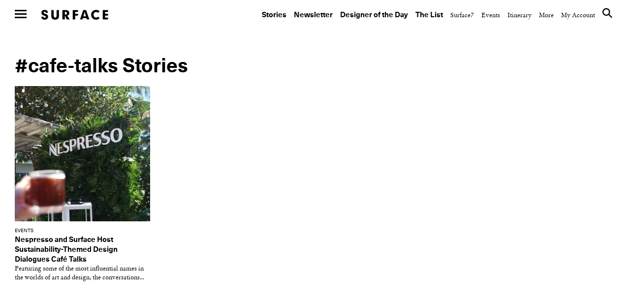

--- FILE ---
content_type: application/javascript
request_url: https://www.surfacemag.com/app/themes/surface-magazine/site.min.js?ver=6.8.1
body_size: 129156
content:
var cookies=function(t,e){function i(t,e){for(var i in t=t||{},e)void 0===t[i]&&(t[i]=e[i]);return t}if(i(cookies,{expires:31536e3,path:"/",secure:"https:"===window.location.protocol,nulltoremove:!0,autojson:!0,autoencode:!0,encode:function(t){return encodeURIComponent(t)},decode:function(t){return decodeURIComponent(t)},error:function(t,e,i){throw new Error(t)},fallback:!1}),e=i(e,cookies),"string"==typeof t){var s,n=document.cookie.split(/;\s*/).map(e.autoencode?e.decode:function(t){return t}).map(function(t){return t.split("=")}).reduce(function(t,e){return t[e[0]]=e[1],t},{})[t];if(!e.autojson)return n;try{s=JSON.parse(n)}catch(t){s=n}return s=void 0===s&&e.fallback?e.fallback(t,e):s}for(var o in t){var a=t[o],r=void 0===a||e.nulltoremove&&null===a,l=e.autojson?JSON.stringify(a):a,l=e.autoencode?e.encode(l):l,l=(r&&(l=""),e.encode(o)+"="+l+(e.expires?";expires="+(l=r?-1e4:e.expires,h=void 0,(h=l)instanceof Date||(h=new Date).setTime(h.getTime()+1e3*l),h.toUTCString()):"")+";path="+e.path+(e.domain?";domain="+e.domain:"")+(e.secure?";secure":"")),h=(e.test&&e.test(l),document.cookie=l,cookies(e.encode(o))||"");a&&!r&&0<e.expires&&JSON.stringify(h)!==JSON.stringify(a)&&(navigator.cookieEnabled?e.fallback?e.fallback(t,e):e.error("Cookie too large at "+a.length+" characters"):e.error("Cookies not enabled"))}var h;return cookies};function _toConsumableArray(t){if(Array.isArray(t)){for(var e=0,i=Array(t.length);e<t.length;e++)i[e]=t[e];return i}return Array.from(t)}!function(t){"object"==typeof exports&&"object"==typeof module?module.exports=cookies:"function"==typeof define&&define.amd?define("cookies",[],cookies):"object"==typeof exports?exports.cookies=cookies:t.cookies=cookies}(this),function(){if(!window.CustomEvent&&document.createEventObject)return window.CustomEvent=function(t,e){if(!arguments.length)throw new Error("Not enough arguments");var i,s={type:t,bubbles:!1,cancelable:!1,detail:null},n=document.createEventObject();for(i in s)n[i]=s[i];for(i in e)n[i]=e[i];return n};try{new CustomEvent("test")}catch(t){function e(t,e){if(!arguments.length)throw new Error("Not enough arguments");var i,s={bubbles:!1,cancelable:!1,detail:null};for(i in e)s[i]=e[i];var n=document.createEvent("CustomEvent");return n.initCustomEvent(t,s.bubbles,s.cancelable,s.detail),n}e.prototype=(window.CustomEvent||window.Event).prototype,window.CustomEvent=e}}(),function(){if(!document.addEventListener&&window.Element&&window.Event){var c="__events",d="__immediateStopped";Event.prototype.NONE=Event.NONE=0,Event.prototype.CAPTURING_PHASE=Event.CAPTURING_PHASE=1,Event.prototype.AT_TARGET=Event.AT_TARGET=2,Event.prototype.BUBBLING_PHASE=Event.BUBBLING_PHASE=3,Event.prototype.preventDefault=function(){!1!==this.cancelable&&(this.returnValue=!1)},Event.prototype.stopPropagation=function(){this.cancelBubble=!0},Event.prototype.stopImmediatePropagation=function(){this[d]=this.cancelBubble=!0};function r(t,e,i){for(var s=0;s<t.length;s++){var n=t[s];if(n.useCapture==i&&n.listener==e)return s}return-1}function s(t,e,i){t.eventPhase=i;for(var s=0;s<e.length;s++){for(var n=e[s],o=[],a=(n[c]||{})[t.type]||[],r=0;r<a.length;r++){var l=a[r];l.useCapture&&i==Event.BUBBLING_PHASE||!l.useCapture&&i==Event.CAPTURING_PHASE||o.push(l.listener)}for(r=0;r<o.length;)try{for(;r<o.length;){var h=o[r++];if(u(t,h,n),t[d])return!0}}catch(t){setTimeout(function(){throw t},0)}if(t.cancelBubble)return!0}return!1}function l(t){i=this,(e=t).timeStamp=+new Date,e.target||(e.target=e.srcElement||i),e.pageX=e.clientX+document.documentElement.scrollLeft,e.pageY=e.clientY+document.documentElement.scrollTop,"mouseover"==e.type?e.relatedTarget=e.fromElement:"mouseout"==e.type?e.relatedTarget=e.toElement:e.relatedTarget=null;var e,i=function(t){for(var e=[];t.parentNode;)e.unshift(t.parentNode),t=t.parentNode;return e}(t.target);return i.length&&s(t,i,Event.CAPTURING_PHASE)||s(t,[t.target],Event.AT_TARGET)||i.length&&!1!==t.bubbles&&(i.reverse(),s(t,i,Event.BUBBLING_PHASE))||t.stopPropagation(),t.returnValue}for(var u=function(t,e,i){t.currentTarget=i,"function"==typeof e?e.call(i,t):e.handleEvent(t)},t={addEventListener:function(t,e,i){var s,n=this,o=(this[c]||{})[t]||[],a=o.length;-1<r(o,e,i)||(c in this?s=this[c]:this[c]=s={_handler:function(){l.apply(n,arguments)}},t in s||(s[t]=[]),s[t].push({listener:e,useCapture:i}),a||this.attachEvent("on"+t,s._handler))},removeEventListener:function(t,e,i){var s=(this[c]||{})[t]||[],e=r(s,e,i);-1!=e&&(s.splice(e,1),s.length||this.detachEvent("on"+t,this[c]._handler))},dispatchEvent:function(t){return t.returnValue=!0,l.call(this,t)}},e=[Element,window.constructor,document.constructor];e.length;){var i,n=e.pop();for(i in t)n.prototype[i]=t[i]}}}(),Array.prototype.forEach||(Array.prototype.forEach=function(t,e){var i,s;if(null==this)throw new TypeError(" this is null or not defined");var n,o=Object(this),a=o.length>>>0;if("function"!=typeof t)throw new TypeError(t+" is not a function");for(1<arguments.length&&(i=e),s=0;s<a;)s in o&&(n=o[s],t.call(i,n,s,o)),s++}),Array.prototype.indexOf||(Array.prototype.indexOf=function(t,e){var i;if(null==this)throw new TypeError('"this" is null or not defined');var s=Object(this),n=s.length>>>0;if(0!=n){e=+e||0;if(!(n<=(e=Math.abs(e)===1/0?0:e)))for(i=Math.max(0<=e?e:n-Math.abs(e),0);i<n;){if(i in s&&s[i]===t)return i;i++}}return-1}),function(t){var e;if("object"==typeof exports){try{e=require("jquery")}catch(t){}module.exports=t(window,document,e)}else"function"==typeof define&&define.amd?define([],function(){return t(window,document,window.jQuery)}):window.Dropkick=t(window,document,window.jQuery)}(function(o,a,e,r){function n(t,e){var i,s;if(this===o)return new n(t,e);for("string"==typeof t&&"#"===t[0]&&(t=a.getElementById(t.substr(1))),i=0;i<n.uid;i++)if((s=n.cache[i])instanceof n&&s.data.select===t)return p.extend(s.data.settings,e),s;return t?t.length<1?(console.error("You must have options inside your <select>: ",t),!1):"SELECT"===t.nodeName?this.init(t,e):void 0:(console.error("You must pass a select to DropKick"),!1)}function t(){}var l,h=/Android|webOS|iPhone|iPad|iPod|BlackBerry|IEMobile|Opera Mini/i.test(navigator.userAgent),c=o.parent!==o.self,d=-1!==navigator.appVersion.indexOf("MSIE"),u={initialize:t,mobile:!1,change:t,open:t,close:t,search:"strict",bubble:!0},p={hasClass:function(t,e){e=new RegExp("(^|\\s+)"+e+"(\\s+|$)");return t&&e.test(t.className)},addClass:function(t,e){t&&!p.hasClass(t,e)&&(t.className+=" "+e)},removeClass:function(t,e){e=new RegExp("(^|\\s+)"+e+"(\\s+|$)");t&&(t.className=t.className.replace(e," "))},toggleClass:function(t,e){var i=p.hasClass(t,e)?"remove":"add";p[i+"Class"](t,e)},extend:function(i){return Array.prototype.slice.call(arguments,1).forEach(function(t){if(t)for(var e in t)i[e]=t[e]}),i},offset:function(t){var t=t.getBoundingClientRect()||{top:0,left:0},e=a.documentElement,i=d?e.scrollTop:o.pageYOffset,s=d?e.scrollLeft:o.pageXOffset;return{top:t.top+i-e.clientTop,left:t.left+s-e.clientLeft}},position:function(t,e){for(var i={top:0,left:0};t&&t!==e;)i.top+=t.offsetTop,i.left+=t.offsetLeft,t=t.parentNode;return i},closest:function(t,e){for(;t;){if(t===e)return t;t=t.parentNode}return!1},create:function(t,e){var i,s=a.createElement(t);for(i in e=e||{})e.hasOwnProperty(i)&&("innerHTML"===i?s.innerHTML=e[i]:s.setAttribute(i,e[i]));return s},deferred:function(i){return function(){var t=arguments,e=this;o.setTimeout(function(){i.apply(e,t)},1)}}};return n.cache={},n.uid=0,n.prototype={add:function(t,e){var i,s;"string"==typeof t&&(i=t,(t=a.createElement("option")).text=i),"OPTION"===t.nodeName&&(i=p.create("li",{class:"dk-option","data-value":t.value,text:t.text,innerHTML:t.innerHTML,role:"option","aria-selected":"false",id:"dk"+this.data.cacheID+"-"+(t.id||t.value.replace(" ","-"))}),p.addClass(i,t.className),this.length+=1,t.disabled&&(p.addClass(i,"dk-option-disabled"),i.setAttribute("aria-disabled","true")),t.hidden&&(p.addClass(i,"dk-option-hidden"),i.setAttribute("aria-hidden","true")),this.data.select.add(t,e),"number"==typeof e&&(e=this.item(e)),-1<(s=this.options.indexOf(e))?(e.parentNode.insertBefore(i,e),this.options.splice(s,0,i)):(this.data.elem.lastChild.appendChild(i),this.options.push(i)),i.addEventListener("mouseover",this),t.selected&&this.select(s))},item:function(t){return t=t<0?this.options.length+t:t,this.options[t]||null},remove:function(t){var e=this.item(t);e.parentNode.removeChild(e),this.options.splice(t,1),this.data.select.remove(t),this.select(this.data.select.selectedIndex),--this.length},init:function(t,e){var i,s=n.build(t,"dk"+n.uid);if(this.data={},this.data.select=t,this.data.elem=s.elem,this.data.settings=p.extend({},u,e),this.disabled=t.disabled,this.form=t.form,this.length=t.length,this.multiple=t.multiple,this.options=s.options.slice(0),this.selectedIndex=t.selectedIndex,this.selectedOptions=s.selected.slice(0),this.value=t.value,this.data.cacheID=n.uid,(n.cache[this.data.cacheID]=this).data.settings.initialize.call(this),n.uid+=1,this._changeListener||(t.addEventListener("change",this),this._changeListener=!0),!h||this.data.settings.mobile){if(t.parentNode.insertBefore(this.data.elem,t),t.setAttribute("data-dkCacheId",this.data.cacheID),this.data.elem.addEventListener("click",this),this.data.elem.addEventListener("keydown",this),this.data.elem.addEventListener("keypress",this),this.form&&this.form.addEventListener("reset",this),!this.multiple)for(i=0;i<this.options.length;i++)this.options[i].addEventListener("mouseover",this);l||(a.addEventListener("click",n.onDocClick),c&&parent.document.addEventListener("click",n.onDocClick),l=!0)}return this},close:function(){var t,e=this.data.elem;if(!this.isOpen||this.multiple)return!1;for(t=0;t<this.options.length;t++)p.removeClass(this.options[t],"dk-option-highlight");e.lastChild.setAttribute("aria-expanded","false"),p.removeClass(e.lastChild,"dk-select-options-highlight"),p.removeClass(e,"dk-select-open-(up|down)"),this.isOpen=!1,this.data.settings.close.call(this)},open:p.deferred(function(){var t,e=this.data.elem,i=e.lastChild,s=o.pageXOffset!==r,n="CSS1Compat"===(a.compatMode||""),s=s?o.pageYOffset:(n?a.documentElement:a.body).scrollTop,n=p.offset(e).top-s,s=o.innerHeight-(n+e.offsetHeight);return!this.isOpen&&!this.multiple&&(i.style.display="block",t=i.offsetHeight,i.style.display="",n=t<n&&!(t<s)?"-up":"-down",this.isOpen=!0,p.addClass(e,"dk-select-open"+n),i.setAttribute("aria-expanded","true"),this._scrollTo(this.options.length-1),this._scrollTo(this.selectedIndex),void this.data.settings.open.call(this))}),disable:function(t,e){var i="dk-option-disabled";0!==arguments.length&&"boolean"!=typeof t||(e=t===r,t=this.data.elem,i="dk-select-disabled",this.disabled=e),e===r&&(e=!0),"number"==typeof t&&(t=this.item(t)),e?(t.setAttribute("aria-disabled",!0),p.addClass(t,i)):(t.setAttribute("aria-disabled",!1),p.removeClass(t,i))},hide:function(t,e){var i="dk-option-hidden";e===r&&(e=!0),t=this.item(t),e?(t.setAttribute("aria-hidden",!0),p.addClass(t,i)):(t.setAttribute("aria-hidden",!1),p.removeClass(t,i))},select:function(t,e){var i,s,n,o=this.data.select;if("string"==typeof(t="number"==typeof t?this.item(t):t))for(i=0;i<this.length;i++)this.options[i].getAttribute("data-value")===t&&(t=this.options[i]);return!(!t||"string"==typeof t||!e&&p.hasClass(t,"dk-option-disabled"))&&(p.hasClass(t,"dk-option")?(n=this.options.indexOf(t),s=o.options[n],this.multiple?(p.toggleClass(t,"dk-option-selected"),s.selected=!s.selected,p.hasClass(t,"dk-option-selected")?(t.setAttribute("aria-selected","true"),this.selectedOptions.push(t)):(t.setAttribute("aria-selected","false"),n=this.selectedOptions.indexOf(t),this.selectedOptions.splice(n,1))):(n=this.data.elem.firstChild,this.selectedOptions.length&&(p.removeClass(this.selectedOptions[0],"dk-option-selected"),this.selectedOptions[0].setAttribute("aria-selected","false")),p.addClass(t,"dk-option-selected"),t.setAttribute("aria-selected","true"),n.setAttribute("aria-activedescendant",t.id),n.className="dk-selected "+s.className,n.innerHTML=s.innerHTML,this.selectedOptions[0]=t,s.selected=!0),this.selectedIndex=o.selectedIndex,this.value=o.value,e||this.data.select.dispatchEvent(new CustomEvent("change",{bubbles:this.data.settings.bubble})),t):void 0)},selectOne:function(t,e){return this.reset(!0),this._scrollTo(t),this.select(t,e)},search:function(t,e){var i,s,n,o,a,r,l,h,c=this.data.select.options,d=[];if(!t)return this.options;for(e="fuzzy"===(e=e?e.toLowerCase():"strict")?2:"partial"===e?1:0,h=new RegExp((e?"":"^")+t,"i"),i=0;i<c.length;i++)if(n=c[i].text.toLowerCase(),2==e){for(s=t.toLowerCase().split(""),o=a=r=l=0;a<n.length;)n[a]===s[o]?(r+=1+r,o++):r=0,l+=r,a++;o===s.length&&d.push({e:this.options[i],s:l,i:i})}else h.test(n)&&d.push(this.options[i]);return d=2===e?d.sort(function(t,e){return e.s-t.s||t.i-e.i}).reduce(function(t,e){return t[t.length]=e.e,t},[]):d},focus:function(){this.disabled||(this.multiple?this.data.elem:this.data.elem.children[0]).focus()},reset:function(t){for(var e=this.data.select,i=this.selectedOptions.length=0;i<e.options.length;i++)e.options[i].selected=!1,p.removeClass(this.options[i],"dk-option-selected"),this.options[i].setAttribute("aria-selected","false"),!t&&e.options[i].defaultSelected&&this.select(i,!0);this.selectedOptions.length||this.multiple||this.select(0,!0)},refresh:function(){0<Object.keys(this).length&&(!h||this.data.settings.mobile)&&this.dispose().init(this.data.select,this.data.settings)},dispose:function(){return 0<Object.keys(this).length&&(!h||this.data.settings.mobile)&&(delete n.cache[this.data.cacheID],this.data.elem.parentNode.removeChild(this.data.elem),this.data.select.removeAttribute("data-dkCacheId")),this},handleEvent:function(t){if(!this.disabled)switch(t.type){case"click":this._delegate(t);break;case"keydown":this._keyHandler(t);break;case"keypress":this._searchOptions(t);break;case"mouseover":this._highlight(t);break;case"reset":this.reset();break;case"change":this.data.settings.change.call(this)}},_delegate:function(t){var e,i,s,n=t.target;if(p.hasClass(n,"dk-option-disabled"))return!1;if(this.multiple){if(p.hasClass(n,"dk-option"))if("Range"===(i=o.getSelection()).type&&i.collapseToStart(),t.shiftKey)if(i=this.options.indexOf(this.selectedOptions[0]),(s=this.options.indexOf(this.selectedOptions[this.selectedOptions.length-1]))<(e=i<(e=this.options.indexOf(n))&&e<s?i:e)&&i<s&&(s=i),this.reset(!0),e<s)for(;e<s+1;)this.select(e++);else for(;s-1<e;)this.select(e--);else t.ctrlKey||t.metaKey||this.reset(!0),this.select(n)}else this[this.isOpen?"close":"open"](),p.hasClass(n,"dk-option")&&this.select(n)},_highlight:function(t){var e,t=t.target;if(!this.multiple){for(e=0;e<this.options.length;e++)p.removeClass(this.options[e],"dk-option-highlight");p.addClass(this.data.elem.lastChild,"dk-select-options-highlight"),p.addClass(t,"dk-option-highlight")}},_keyHandler:function(t){var e,i,s=this.selectedOptions,n=this.options,o=1,a=9,r=13,l=27,h=32,c=38,d=40;switch(t.keyCode){case c:o=-1;case d:if(t.preventDefault(),e=s[s.length-1],p.hasClass(this.data.elem.lastChild,"dk-select-options-highlight"))for(p.removeClass(this.data.elem.lastChild,"dk-select-options-highlight"),i=0;i<n.length;i++)p.hasClass(n[i],"dk-option-highlight")&&(p.removeClass(n[i],"dk-option-highlight"),e=n[i]);(o=n.indexOf(e)+o)>n.length-1?o=n.length-1:o<0&&(o=0),this.data.select.options[o].disabled||(this.reset(!0),this.select(o),this._scrollTo(o));break;case h:if(!this.isOpen){t.preventDefault(),this.open();break}case a:case r:for(o=0;o<n.length;o++)p.hasClass(n[o],"dk-option-highlight")&&this.select(o);case l:this.isOpen&&(t.preventDefault(),this.close())}},_searchOptions:function(t){var e=this,t=String.fromCharCode(t.keyCode||t.which);this.data.searchString===r&&(this.data.searchString=""),e.data.searchTimeout&&clearTimeout(e.data.searchTimeout),e.data.searchTimeout=setTimeout(function(){e.data.searchString=""},1e3),this.data.searchString+=t,(t=this.search(this.data.searchString,this.data.settings.search)).length&&!p.hasClass(t[0],"dk-option-disabled")&&this.selectOne(t[0])},_scrollTo:function(t){var e,i,s=this.data.elem.lastChild;return!(-1===t||"number"!=typeof t&&!t||!this.isOpen&&!this.multiple)&&("number"==typeof t&&(t=this.item(t)),void((i=(e=p.position(t,s).top)-s.scrollTop)+t.offsetHeight>s.offsetHeight?(e+=t.offsetHeight,s.scrollTop=e-s.offsetHeight):i<0&&(s.scrollTop=e)))}},n.build=function(t,o){function a(t){var e,i,s,n=[];switch(t.nodeName){case"OPTION":e=p.create("li",{class:"dk-option ","data-value":t.value,text:t.text,innerHTML:t.innerHTML,role:"option","aria-selected":"false",id:o+"-"+(t.id||t.value.replace(" ","-"))}),p.addClass(e,t.className),t.disabled&&(p.addClass(e,"dk-option-disabled"),e.setAttribute("aria-disabled","true")),t.hidden&&(p.addClass(e,"dk-option-hidden"),e.setAttribute("aria-hidden","true")),t.selected&&(p.addClass(e,"dk-option-selected"),e.setAttribute("aria-selected","true"),r.selected.push(e)),r.options.push(this.appendChild(e));break;case"OPTGROUP":for(e=p.create("li",{class:"dk-optgroup"}),t.label&&e.appendChild(p.create("div",{class:"dk-optgroup-label",innerHTML:t.label})),i=p.create("ul",{class:"dk-optgroup-options"}),s=t.children.length;s--;n.unshift(t.children[s]));n.forEach(a,i),this.appendChild(e).appendChild(i)}}var e,i,s,n=[],r={elem:null,options:[],selected:[]};for(r.elem=p.create("div",{class:"dk-select"+(t.multiple?"-multi":"")}),i=p.create("ul",{class:"dk-select-options",id:o+"-listbox",role:"listbox"}),t.disabled&&(p.addClass(r.elem,"dk-select-disabled"),r.elem.setAttribute("aria-disabled",!0)),r.elem.id=o+(t.id?"-"+t.id:""),p.addClass(r.elem,t.className),t.multiple?(r.elem.setAttribute("tabindex",t.getAttribute("tabindex")||"0"),i.setAttribute("aria-multiselectable","true")):(e=t.options[t.selectedIndex],r.elem.appendChild(p.create("div",{class:"dk-selected "+e.className,tabindex:t.tabindex||0,innerHTML:e?e.text:"&nbsp;",id:o+"-combobox","aria-live":"assertive","aria-owns":i.id,role:"combobox"})),i.setAttribute("aria-expanded","false")),s=t.children.length;s--;n.unshift(t.children[s]));return n.forEach(a,r.elem.appendChild(i)),r},n.onDocClick=function(t){var e,i;if(1!==t.target.nodeType)return!1;for(i in null!==(e=t.target.getAttribute("data-dkcacheid"))&&n.cache[e].focus(),n.cache)p.closest(t.target,n.cache[i].data.elem)||i===e||n.cache[i].disabled||n.cache[i].close()},e!==r&&(e.fn.dropkick=function(){var t=Array.prototype.slice.call(arguments);return e(this).each(function(){t[0]&&"object"!=typeof t[0]?"string"==typeof t[0]&&n.prototype[t[0]].apply(new n(this),t.slice(1)):new n(this,t[0]||{})})}),n}),function(t,e){"function"==typeof define&&define.amd?define("ev-emitter/ev-emitter",e):"object"==typeof module&&module.exports?module.exports=e():t.EvEmitter=e()}(this,function(){function t(){}var e=t.prototype;return e.on=function(t,e){var i;if(t&&e)return-1==(i=(i=this._events=this._events||{})[t]=i[t]||[]).indexOf(e)&&i.push(e),this},e.once=function(t,e){var i;if(t&&e)return this.on(t,e),((i=this._onceEvents=this._onceEvents||{})[t]=i[t]||[])[e]=!0,this},e.off=function(t,e){t=this._events&&this._events[t];if(t&&t.length)return-1!=(e=t.indexOf(e))&&t.splice(e,1),this},e.emitEvent=function(t,e){var i=this._events&&this._events[t];if(i&&i.length){var s=0,n=i[s];e=e||[];for(var o=this._onceEvents&&this._onceEvents[t];n;){var a=o&&o[n];a&&(this.off(t,n),delete o[n]),n.apply(this,e),n=i[s+=a?0:1]}return this}},t}),function(e,i){"use strict";"function"==typeof define&&define.amd?define(["ev-emitter/ev-emitter"],function(t){return i(e,t)}):"object"==typeof module&&module.exports?module.exports=i(e,require("ev-emitter")):e.imagesLoaded=i(e,e.EvEmitter)}(window,function(e,t){function s(t,e){for(var i in e)t[i]=e[i];return t}function n(t,e,i){return this instanceof n?("string"==typeof t&&(t=document.querySelectorAll(t)),this.elements=function(t){var e=[];if(Array.isArray(t))e=t;else if("number"==typeof t.length)for(var i=0;i<t.length;i++)e.push(t[i]);else e.push(t);return e}(t),this.options=s({},this.options),"function"==typeof e?i=e:s(this.options,e),i&&this.on("always",i),this.getImages(),a&&(this.jqDeferred=new a.Deferred),void setTimeout(function(){this.check()}.bind(this))):new n(t,e,i)}function i(t){this.img=t}function o(t,e){this.url=t,this.element=e,this.img=new Image}var a=e.jQuery,r=e.console,l=((n.prototype=Object.create(t.prototype)).options={},n.prototype.getImages=function(){this.images=[],this.elements.forEach(this.addElementImages,this)},n.prototype.addElementImages=function(t){"IMG"==t.nodeName&&this.addImage(t),!0===this.options.background&&this.addElementBackgroundImages(t);var e=t.nodeType;if(e&&l[e]){for(var i=t.querySelectorAll("img"),s=0;s<i.length;s++){var n=i[s];this.addImage(n)}if("string"==typeof this.options.background)for(var o=t.querySelectorAll(this.options.background),s=0;s<o.length;s++){var a=o[s];this.addElementBackgroundImages(a)}}},{1:!0,9:!0,11:!0});return n.prototype.addElementBackgroundImages=function(t){var e=getComputedStyle(t);if(e)for(var i=/url\((['"])?(.*?)\1\)/gi,s=i.exec(e.backgroundImage);null!==s;){var n=s&&s[2];n&&this.addBackground(n,t),s=i.exec(e.backgroundImage)}},n.prototype.addImage=function(t){t=new i(t);this.images.push(t)},n.prototype.addBackground=function(t,e){t=new o(t,e);this.images.push(t)},n.prototype.check=function(){function e(t,e,i){setTimeout(function(){s.progress(t,e,i)})}var s=this;return this.progressedCount=0,this.hasAnyBroken=!1,this.images.length?void this.images.forEach(function(t){t.once("progress",e),t.check()}):void this.complete()},n.prototype.progress=function(t,e,i){this.progressedCount++,this.hasAnyBroken=this.hasAnyBroken||!t.isLoaded,this.emitEvent("progress",[this,t,e]),this.jqDeferred&&this.jqDeferred.notify&&this.jqDeferred.notify(this,t),this.progressedCount==this.images.length&&this.complete(),this.options.debug&&r&&r.log("progress: "+i,t,e)},n.prototype.complete=function(){var t=this.hasAnyBroken?"fail":"done";this.isComplete=!0,this.emitEvent(t,[this]),this.emitEvent("always",[this]),this.jqDeferred&&(t=this.hasAnyBroken?"reject":"resolve",this.jqDeferred[t](this))},(i.prototype=Object.create(t.prototype)).check=function(){return this.getIsImageComplete()?void this.confirm(0!==this.img.naturalWidth,"naturalWidth"):(this.proxyImage=new Image,this.proxyImage.addEventListener("load",this),this.proxyImage.addEventListener("error",this),this.img.addEventListener("load",this),this.img.addEventListener("error",this),void(this.proxyImage.src=this.img.src))},i.prototype.getIsImageComplete=function(){return this.img.complete&&void 0!==this.img.naturalWidth},i.prototype.confirm=function(t,e){this.isLoaded=t,this.emitEvent("progress",[this,this.img,e])},i.prototype.handleEvent=function(t){var e="on"+t.type;this[e]&&this[e](t)},i.prototype.onload=function(){this.confirm(!0,"onload"),this.unbindEvents()},i.prototype.onerror=function(){this.confirm(!1,"onerror"),this.unbindEvents()},i.prototype.unbindEvents=function(){this.proxyImage.removeEventListener("load",this),this.proxyImage.removeEventListener("error",this),this.img.removeEventListener("load",this),this.img.removeEventListener("error",this)},(o.prototype=Object.create(i.prototype)).check=function(){this.img.addEventListener("load",this),this.img.addEventListener("error",this),this.img.src=this.url,this.getIsImageComplete()&&(this.confirm(0!==this.img.naturalWidth,"naturalWidth"),this.unbindEvents())},o.prototype.unbindEvents=function(){this.img.removeEventListener("load",this),this.img.removeEventListener("error",this)},o.prototype.confirm=function(t,e){this.isLoaded=t,this.emitEvent("progress",[this,this.element,e])},(n.makeJQueryPlugin=function(t){(t=t||e.jQuery)&&((a=t).fn.imagesLoaded=function(t,e){return new n(this,t,e).jqDeferred.promise(a(this))})})(),n}),function(){var t;function e(t){this.extend(e,google.maps.OverlayView),this.b=[],this.d=null,this.g=100,this.m=!1,null==(t=t||{}).backgroundColor&&(t.backgroundColor=this.A),null==t.borderColor&&(t.borderColor=this.B),null==t.borderRadius&&(t.borderRadius=this.C),null==t.borderWidth&&(t.borderWidth=this.D),null==t.padding&&(t.padding=this.H),null==t.arrowPosition&&(t.arrowPosition=this.u),null==t.disableAutoPan&&(t.disableAutoPan=!1),null==t.disableAnimation&&(t.disableAnimation=!1),null==t.minWidth&&(t.minWidth=this.G),null==t.shadowStyle&&(t.shadowStyle=this.I),null==t.arrowSize&&(t.arrowSize=this.v),null==t.arrowStyle&&(t.arrowStyle=this.w),null==t.closeSrc&&(t.closeSrc=this.F),a(this),this.setValues(t)}function a(t){var e=t.c=document.createElement("DIV"),i=(e.style.position="absolute",e.style.zIndex=t.g,(t.i=document.createElement("DIV")).style.position="relative",t.j=document.createElement("IMG")),s=(i.style.position="absolute",i.style.border=0,i.style.zIndex=t.g+1,i.style.cursor="pointer",i.src=t.get("closeSrc"),google.maps.event.addDomListener(i,"click",function(){t.close(),google.maps.event.trigger(t,"closeclick")}),t.e=document.createElement("DIV")),n=(s.style.overflowX="auto",s.style.overflowY="auto",s.style.cursor="default",s.style.clear="both",s.style.position="relative",t.k=document.createElement("DIV")),o=(s.appendChild(n),(n=t.N=document.createElement("DIV")).style.position="relative",t.n=document.createElement("DIV")),a=t.l=document.createElement("DIV"),r=f(t);o.style.position=a.style.position="absolute",o.style.left=a.style.left="50%",o.style.height=a.style.height="0",o.style.width=a.style.width="0",o.style.marginLeft=y(-r),o.style.borderWidth=y(r),o.style.borderBottomWidth=0,(r=t.a=document.createElement("DIV")).style.position="absolute",e.style.display=r.style.display="none",e.appendChild(t.i),e.appendChild(i),e.appendChild(s),n.appendChild(o),n.appendChild(a),e.appendChild(n),(e=document.createElement("style")).setAttribute("type","text/css"),t.h="_ibani_"+Math.round(1e4*Math.random()),e.textContent="."+t.h+"{-webkit-animation-name:"+t.h+";-webkit-animation-duration:0.5s;-webkit-animation-iteration-count:1;}@-webkit-keyframes "+t.h+" {from {-webkit-transform: scale(0)}50% {-webkit-transform: scale(1.2)}90% {-webkit-transform: scale(0.95)}to {-webkit-transform: scale(1)}}",document.getElementsByTagName("head")[0].appendChild(e)}function f(t){return parseInt(t.get("arrowSize"),10)||0}function g(t){return parseInt(t.get("borderRadius"),10)||0}function m(t){return parseInt(t.get("borderWidth"),10)||0}function v(t){return parseInt(t.get("padding"),10)||0}function y(t){return t&&t+"px"}function _(t){t=t.replace(/^\s*([\S\s]*)\b\s*$/,"$1");var e=document.createElement("DIV");if(e.innerHTML=t,1==e.childNodes.length)return e.removeChild(e.firstChild);for(t=document.createDocumentFragment();e.firstChild;)t.appendChild(e.firstChild);return t}function r(e){if(e.k){var t,i=e.k;if(i)for(;t=i.firstChild;)i.removeChild(t);if(n=e.getContent()){"string"==typeof n&&(n=_(n)),e.k.appendChild(n);for(var s,n=e.k.getElementsByTagName("IMG"),o=0;s=n[o];o++)google.maps.event.addDomListener(s,"load",function(){var t=!e.get("disableAutoPan");h(e),!t||0!=e.b.length&&0!=e.d.index||e.o()});google.maps.event.trigger(e,"domready")}h(e)}}function l(t){if(t.b&&t.b.length){for(var e,i=0;e=t.b[i];i++)n(t,e.f);t.d.style.zIndex=t.g,i=m(t),e=v(t)/2,t.d.style.borderBottomWidth=0,t.d.style.paddingBottom=y(e+i)}}function n(t,e){var i,s=t.get("backgroundColor"),n=t.get("borderColor"),o=g(t),a=m(t),r=v(t),l=y(-Math.max(r,o)),o=y(o),h=t.g;for(i in e.index&&(h-=e.index),s={cssFloat:"left",position:"relative",cursor:"pointer",backgroundColor:s,border:y(a)+" solid "+n,padding:y(r/2)+" "+y(r),marginRight:l,whiteSpace:"nowrap",borderRadiusTopLeft:o,MozBorderRadiusTopleft:o,webkitBorderTopLeftRadius:o,borderRadiusTopRight:o,MozBorderRadiusTopright:o,webkitBorderTopRightRadius:o,zIndex:h,display:"inline"})e.style[i]=s[i];null!=(i=t.get("tabClassName"))&&(e.className+=" "+i)}function o(t,e){var i,s,n;(e?(i=v(t)/2,s=m(t),t.d&&((n=t.d).style.zIndex=t.g-n.index,n.style.paddingBottom=y(i),n.style.borderBottomWidth=y(s)),e.style.zIndex=t.g,e.style.borderBottomWidth=0,e.style.marginBottomWidth="-10px",e.style.paddingBottom=y(i+s),t.setContent(t.b[e.index].content),r(t),t.d=e,h):(t.setContent(""),r))(t)}function b(t,e,i){var s=document.createElement("DIV");return s.style.display="inline",s.style.position="absolute",s.style.visibility="hidden","string"==typeof t?s.innerHTML=t:s.appendChild(t.cloneNode(!0)),document.body.appendChild(s),t=new google.maps.Size(s.offsetWidth,s.offsetHeight),e&&t.width>e&&(s.style.width=y(e),t=new google.maps.Size(s.offsetWidth,s.offsetHeight)),i&&t.height>i&&(s.style.height=y(i),t=new google.maps.Size(s.offsetWidth,s.offsetHeight)),document.body.removeChild(s),delete s,t}function h(t){if(n=t.get("map")){var e=v(t),i=(m(t),g(t),f(t)),s=2*i,n=(o=n.getDiv()).offsetWidth-s,o=o.offsetHeight-s-w(t),s=0,a=t.get("minWidth")||0,r=t.get("minHeight")||0,l=t.get("maxWidth")||0,h=t.get("maxHeight")||0,l=Math.min(n,l),h=Math.min(o,h),c=0;if(t.b.length)for(var d=0;p=t.b[d];d++){var u=b(p.f,l,h),p=b(p.content,l,h);a<u.width&&(a=u.width),c+=u.width,r<u.height&&(r=u.height),u.height>s&&(s=u.height),a<p.width&&(a=p.width),r<p.height&&(r=p.height)}else(d="string"==typeof(d=t.get("content"))?_(d):d)&&(a<(p=b(d,l,h)).width&&(a=p.width),r<p.height&&(r=p.height));l&&(a=Math.min(a,l)),h&&(r=Math.min(r,h)),(a=Math.max(a,c))==c&&(a+=2*e),n<(a=Math.max(a,2*i))&&(a=n),o<r&&(r=o-s),t.i&&(t.t=s,t.i.style.width=y(c)),t.e.style.width=y(a),t.e.style.height=y(r)}g(t),e=m(t),n=2,t.b.length&&t.t&&(n+=t.t),i=2+e,(o=t.e)&&o.clientHeight<o.scrollHeight&&(i+=15),t.j.style.right=y(i),t.j.style.top=y(n+e),t.draw()}function w(t){return t.get("anchor")&&(t=t.get("anchorPoint"))?-1*t.y:0}(t=(window.InfoBubble=e).prototype).v=15,t.w=0,t.I=1,t.G=50,t.u=50,t.H=10,t.D=1,t.B="#ccc",t.C=10,t.A="#fff",t.F="https://maps.gstatic.com/intl/en_us/mapfiles/iw_close.gif",t.extend=function(t,e){return function(t){for(var e in t.prototype)this.prototype[e]=t.prototype[e];return this}.apply(t,[e])},t.ea=function(t){this.set("backgroundClassName",t)},e.prototype.setBackgroundClassName=e.prototype.ea,e.prototype.backgroundClassName_changed=e.prototype.O=function(){this.k.className=this.get("backgroundClassName")},e.prototype.setTabClassName=e.prototype.pa=function(t){this.set("tabClassName",t)},e.prototype.tabClassName_changed=e.prototype.sa=function(){l(this)},e.prototype.setArrowStyle=e.prototype.da=function(t){this.set("arrowStyle",t)},e.prototype.arrowStyle_changed=e.prototype.M=function(){this.p()},e.prototype.setArrowSize=e.prototype.ca=function(t){this.set("arrowSize",t)},e.prototype.arrowSize_changed=e.prototype.p=function(){this.r()},e.prototype.setArrowPosition=e.prototype.ba=function(t){this.set("arrowPosition",t)},e.prototype.arrowPosition_changed=e.prototype.L=function(){var t=parseInt(this.get("arrowPosition"),10)||0;this.n.style.left=this.l.style.left=t+"%",h(this)},e.prototype.setZIndex=function(t){this.set("zIndex",t)},e.prototype.getZIndex=function(){return parseInt(this.get("zIndex"),10)||this.g},e.prototype.zIndex_changed=e.prototype.ua=function(){var t=this.getZIndex();this.c.style.zIndex=this.g=t,this.j.style.zIndex=t+1},e.prototype.setShadowStyle=e.prototype.na=function(t){this.set("shadowStyle",t)},e.prototype.shadowStyle_changed=e.prototype.qa=function(){var t="",e="",i="";switch(parseInt(this.get("shadowStyle"),10)||0){case 0:t="none";break;case 1:e="40px 15px 10px rgba(33,33,33,0.3)",i="transparent";break;case 2:e="0 0 2px rgba(33,33,33,0.3)",i="rgba(33,33,33,0.35)"}this.a.style.boxShadow=this.a.style.webkitBoxShadow=this.a.style.MozBoxShadow=e,this.a.style.backgroundColor=i,this.m&&(this.a.style.display=t,this.draw())},e.prototype.showCloseButton=e.prototype.ra=function(){this.set("hideCloseButton",!1)},e.prototype.hideCloseButton=e.prototype.R=function(){this.set("hideCloseButton",!0)},e.prototype.hideCloseButton_changed=e.prototype.S=function(){this.j.style.display=this.get("hideCloseButton")?"none":""},e.prototype.setBackgroundColor=function(t){t&&this.set("backgroundColor",t)},e.prototype.backgroundColor_changed=e.prototype.P=function(){var t=this.get("backgroundColor");this.e.style.backgroundColor=t,this.l.style.borderColor=t+" transparent transparent",l(this)},e.prototype.setBorderColor=function(t){t&&this.set("borderColor",t)},e.prototype.borderColor_changed=e.prototype.Q=function(){var t=this.get("borderColor"),e=this.e,i=this.n;e.style.borderColor=t,i.style.borderColor=t+" transparent transparent",e.style.borderStyle=i.style.borderStyle=this.l.style.borderStyle="solid",l(this)},e.prototype.setBorderRadius=e.prototype.fa=function(t){this.set("borderRadius",t)},e.prototype.borderRadius_changed=e.prototype.q=function(){var t=g(this),e=m(this);this.e.style.borderRadius=this.e.style.MozBorderRadius=this.e.style.webkitBorderRadius=this.a.style.borderRadius=this.a.style.MozBorderRadius=this.a.style.webkitBorderRadius=y(t),this.i.style.paddingLeft=this.i.style.paddingRight=y(t+e),h(this)},e.prototype.setBorderWidth=e.prototype.ga=function(t){this.set("borderWidth",t)},e.prototype.borderWidth_changed=e.prototype.r=function(){var t=m(this),t=(this.e.style.borderWidth=y(t),this.i.style.top=y(t),m(this)),e=f(this),i=parseInt(this.get("arrowStyle"),10)||0,s=y(e),n=y(Math.max(0,e-t)),o=this.n,a=this.l;this.N.style.marginTop=y(-t),o.style.borderTopWidth=s,a.style.borderTopWidth=n,0==i||1==i?(o.style.borderLeftWidth=s,a.style.borderLeftWidth=n):o.style.borderLeftWidth=a.style.borderLeftWidth=0,0==i||2==i?(o.style.borderRightWidth=s,a.style.borderRightWidth=n):o.style.borderRightWidth=a.style.borderRightWidth=0,i<2?(o.style.marginLeft=y(-e),a.style.marginLeft=y(-(e-t))):o.style.marginLeft=a.style.marginLeft=0,o.style.display=0==t?"none":"",l(this),this.q(),h(this)},e.prototype.setPadding=e.prototype.ma=function(t){this.set("padding",t)},e.prototype.setCloseSrc=e.prototype.ha=function(t){t&&this.j&&(this.j.src=t)},e.prototype.padding_changed=e.prototype.Z=function(){var t=v(this);this.e.style.padding=y(t),l(this),h(this)},e.prototype.onAdd=function(){this.c||a(this);var t=this,e="mousedown mousemove mouseover mouseout mouseup mousewheel DOMMouseScroll touchstart touchend touchmove dblclick contextmenu click".split(" "),i=t.c;t.s=[];for(var s,n=0;s=e[n];n++)t.s.push(google.maps.event.addDomListener(i,s,function(t){t.cancelBubble=!0,t.stopPropagation&&t.stopPropagation()}));var o=this.getPanes();o&&(o.floatPane.appendChild(this.c),o.floatShadow.appendChild(this.a))},e.prototype.draw=function(){var t=this.getProjection();if(t)if(o=this.get("position")){var e=0,i=(this.d&&(e=this.d.offsetHeight),w(this)),s=f(this),n=(parseInt(this.get("arrowPosition"),10)||0)/100,t=t.fromLatLngToDivPixel(o),o=this.e.offsetWidth,a=this.c.offsetHeight;if(o){a=t.y-(a+s),i&&(a-=i);var r=t.x-o*n;switch(this.c.style.top=y(a),this.c.style.left=y(r),parseInt(this.get("shadowStyle"),10)){case 1:this.a.style.top=y(a+e-1),this.a.style.left=y(r),this.a.style.width=y(o),this.a.style.height=y(this.e.offsetHeight-s);break;case 2:o*=.8,this.a.style.top=y(i?t.y:t.y+s),this.a.style.left=y(t.x-o*n),this.a.style.width=y(o),this.a.style.height="2px"}}}else this.close()},e.prototype.onRemove=function(){this.c&&this.c.parentNode&&this.c.parentNode.removeChild(this.c),this.a&&this.a.parentNode&&this.a.parentNode.removeChild(this.a);for(var t,e=0;t=this.s[e];e++)google.maps.event.removeListener(t)},e.prototype.isOpen=e.prototype.T=function(){return this.m},e.prototype.close=function(){this.c&&(this.c.style.display="none",this.c.className=this.c.className.replace(this.h,"")),this.a&&(this.a.style.display="none",this.a.className=this.a.className.replace(this.h,"")),this.m=!1},e.prototype.open=function(s,n){var o=this;window.setTimeout(function(){var t,e,i;e=s,i=n,r(t=o),e&&t.setMap(e),i&&(t.set("anchor",i),t.bindTo("anchorPoint",i),t.bindTo("position",i)),t.c.style.display=t.a.style.display="",t.get("disableAnimation")||(t.c.className+=" "+t.h,t.a.className+=" "+t.h),h(t),t.m=!0,t.get("disableAutoPan")||window.setTimeout(function(){t.o()},200)},0)},e.prototype.setPosition=function(t){t&&this.set("position",t)},e.prototype.getPosition=function(){return this.get("position")},e.prototype.position_changed=e.prototype.$=function(){this.draw()},e.prototype.panToView=e.prototype.o=function(){var t,e,i,s,n,o=this.getProjection();o&&this.c&&(t=w(this),i=this.c.offsetHeight+t,s=(t=this.get("map")).getDiv().offsetHeight,e=this.getPosition(),n=o.fromLatLngToContainerPixel(t.getCenter()),e=o.fromLatLngToContainerPixel(e),i=n.y-i,s-=n.y,e.y-=n=i<0?(-1*i+s)/2:0,e=o.fromContainerPixelToLatLng(e),t.getCenter()!=e&&t.panTo(e))},e.prototype.setContent=function(t){this.set("content",t)},e.prototype.getContent=function(){return this.get("content")},e.prototype.setTabActive=e.prototype.oa=function(t){(t=this.b[t-1])&&o(this,t.f)},e.prototype.setMaxWidth=e.prototype.ja=function(t){this.set("maxWidth",t)},e.prototype.maxWidth_changed=e.prototype.W=function(){h(this)},e.prototype.setMaxHeight=e.prototype.ia=function(t){this.set("maxHeight",t)},e.prototype.maxHeight_changed=e.prototype.V=function(){h(this)},e.prototype.setMinWidth=e.prototype.la=function(t){this.set("minWidth",t)},e.prototype.minWidth_changed=e.prototype.Y=function(){h(this)},e.prototype.setMinHeight=e.prototype.ka=function(t){this.set("minHeight",t)},e.prototype.minHeight_changed=e.prototype.X=function(){h(this)},e.prototype.addTab=e.prototype.J=function(t,e){var i,s=document.createElement("DIV");s.innerHTML=t,n(this,s),i=this,s.U=google.maps.event.addDomListener(s,"click",function(){o(i,this)}),this.i.appendChild(s),this.b.push({label:t,content:e,f:s}),s.index=this.b.length-1,s.style.zIndex=this.g-s.index,this.d||o(this,s),s.className=s.className+" "+this.h,h(this)},e.prototype.updateTab=e.prototype.ta=function(t,e,i){!this.b.length||t<0||t>=this.b.length||(t=this.b[t],null!=e&&(t.f.innerHTML=t.label=e),null!=i&&(t.content=i),this.d==t.f&&(this.setContent(t.content),r(this)),h(this))},e.prototype.removeTab=e.prototype.aa=function(t){if(!(!this.b.length||t<0||t>=this.b.length)){var e=this.b[t];e.f.parentNode.removeChild(e.f),google.maps.event.removeListener(e.f.U),this.b.splice(t,1),delete e;for(var i,s=0;i=this.b[s];s++)i.f.index=s;e.f==this.d&&(this.d=this.b[t]?this.b[t].f:this.b[t-1]?this.b[t-1].f:void 0,o(this,this.d)),h(this)}},e.prototype.anchorPoint_changed=e.prototype.K=function(){this.draw()}}(),function(t){"function"==typeof define&&define.amd?define(["jquery"],t):t(jQuery)}(function(k){function t(){this._curInst=null,this._keyEvent=!1,this._disabledInputs=[],this._datepickerShowing=!1,this._inDialog=!1,this._mainDivId="ui-datepicker-div",this._inlineClass="ui-datepicker-inline",this._appendClass="ui-datepicker-append",this._triggerClass="ui-datepicker-trigger",this._dialogClass="ui-datepicker-dialog",this._disableClass="ui-datepicker-disabled",this._unselectableClass="ui-datepicker-unselectable",this._currentClass="ui-datepicker-current-day",this._dayOverClass="ui-datepicker-days-cell-over",this.regional=[],this.regional[""]={closeText:"Done",prevText:"Prev",nextText:"Next",currentText:"Today",monthNames:["January","February","March","April","May","June","July","August","September","October","November","December"],monthNamesShort:["Jan","Feb","Mar","Apr","May","Jun","Jul","Aug","Sep","Oct","Nov","Dec"],dayNames:["Sunday","Monday","Tuesday","Wednesday","Thursday","Friday","Saturday"],dayNamesShort:["Sun","Mon","Tue","Wed","Thu","Fri","Sat"],dayNamesMin:["Su","Mo","Tu","We","Th","Fr","Sa"],weekHeader:"Wk",dateFormat:"mm/dd/yy",firstDay:0,isRTL:!1,showMonthAfterYear:!1,yearSuffix:""},this._defaults={showOn:"focus",showAnim:"fadeIn",showOptions:{},defaultDate:null,appendText:"",buttonText:"...",buttonImage:"",buttonImageOnly:!1,hideIfNoPrevNext:!1,navigationAsDateFormat:!1,gotoCurrent:!1,changeMonth:!1,changeYear:!1,yearRange:"c-10:c+10",showOtherMonths:!1,selectOtherMonths:!1,showWeek:!1,calculateWeek:this.iso8601Week,shortYearCutoff:"+10",minDate:null,maxDate:null,duration:"fast",beforeShowDay:null,beforeShow:null,onSelect:null,onChangeMonthYear:null,onClose:null,numberOfMonths:1,showCurrentAtPos:0,stepMonths:1,stepBigMonths:12,altField:"",altFormat:"",constrainInput:!0,showButtonPanel:!1,autoSize:!1,disabled:!1},k.extend(this._defaults,this.regional[""]),this.regional.en=k.extend(!0,{},this.regional[""]),this.regional["en-US"]=k.extend(!0,{},this.regional.en),this.dpDiv=i(k("<div id='"+this._mainDivId+"' class='ui-datepicker ui-widget ui-widget-content ui-helper-clearfix ui-corner-all'></div>"))}function i(t){var e="button, .ui-datepicker-prev, .ui-datepicker-next, .ui-datepicker-calendar td a";return t.on("mouseout",e,function(){k(this).removeClass("ui-state-hover"),-1!==this.className.indexOf("ui-datepicker-prev")&&k(this).removeClass("ui-datepicker-prev-hover"),-1!==this.className.indexOf("ui-datepicker-next")&&k(this).removeClass("ui-datepicker-next-hover")}).on("mouseover",e,o)}function o(){k.datepicker._isDisabledDatepicker((p.inline?p.dpDiv.parent():p.input)[0])||(k(this).parents(".ui-datepicker-calendar").find("a").removeClass("ui-state-hover"),k(this).addClass("ui-state-hover"),-1!==this.className.indexOf("ui-datepicker-prev")&&k(this).addClass("ui-datepicker-prev-hover"),-1!==this.className.indexOf("ui-datepicker-next")&&k(this).addClass("ui-datepicker-next-hover"))}function l(t,e){for(var i in k.extend(t,e),e)null==e[i]&&(t[i]=e[i])}function e(e){return function(){var t=this.element.val();e.apply(this,arguments),this._refresh(),t!==this.element.val()&&this._trigger("change")}}k.ui=k.ui||{},k.ui.version="1.12.1";var z,L,H,s,x,C,n,a,r,h,c,F,N,W=0,R=Array.prototype.slice;function B(t,e,i){return[parseFloat(t[0])*(c.test(t[0])?e/100:1),parseFloat(t[1])*(c.test(t[1])?i/100:1)]}function S(t,e){return parseInt(k.css(t,e),10)||0}k.cleanData=(N=k.cleanData,function(t){for(var e,i,s=0;null!=(i=t[s]);s++)try{(e=k._data(i,"events"))&&e.remove&&k(i).triggerHandler("remove")}catch(t){}N(t)}),k.widget=function(t,i,e){var s,n,o,a={},r=t.split(".")[0],l=r+"-"+(t=t.split(".")[1]);return e||(e=i,i=k.Widget),k.isArray(e)&&(e=k.extend.apply(null,[{}].concat(e))),k.expr[":"][l.toLowerCase()]=function(t){return!!k.data(t,l)},k[r]=k[r]||{},s=k[r][t],n=k[r][t]=function(t,e){return this._createWidget?void(arguments.length&&this._createWidget(t,e)):new n(t,e)},k.extend(n,s,{version:e.version,_proto:k.extend({},e),_childConstructors:[]}),(o=new i).options=k.widget.extend({},o.options),k.each(e,function(e,s){return k.isFunction(s)?void(a[e]=function(){var t,e=this._super,i=this._superApply;return this._super=n,this._superApply=o,t=s.apply(this,arguments),this._super=e,this._superApply=i,t}):void(a[e]=s);function n(){return i.prototype[e].apply(this,arguments)}function o(t){return i.prototype[e].apply(this,t)}}),n.prototype=k.widget.extend(o,{widgetEventPrefix:s&&o.widgetEventPrefix||t},a,{constructor:n,namespace:r,widgetName:t,widgetFullName:l}),s?(k.each(s._childConstructors,function(t,e){var i=e.prototype;k.widget(i.namespace+"."+i.widgetName,n,e._proto)}),delete s._childConstructors):i._childConstructors.push(n),k.widget.bridge(t,n),n},k.widget.extend=function(t){for(var e,i,s=R.call(arguments,1),n=0,o=s.length;n<o;n++)for(e in s[n])i=s[n][e],s[n].hasOwnProperty(e)&&void 0!==i&&(t[e]=k.isPlainObject(i)?k.isPlainObject(t[e])?k.widget.extend({},t[e],i):k.widget.extend({},i):i);return t},k.widget.bridge=function(o,e){var a=e.prototype.widgetFullName||o;k.fn[o]=function(i){var t="string"==typeof i,s=R.call(arguments,1),n=this;return t?this.length||"instance"!==i?this.each(function(){var t,e=k.data(this,a);return"instance"===i?(n=e,!1):e?k.isFunction(e[i])&&"_"!==i.charAt(0)?(t=e[i].apply(e,s))!==e&&void 0!==t?(n=t&&t.jquery?n.pushStack(t.get()):t,!1):void 0:k.error("no such method '"+i+"' for "+o+" widget instance"):k.error("cannot call methods on "+o+" prior to initialization; attempted to call method '"+i+"'")}):n=void 0:(s.length&&(i=k.widget.extend.apply(null,[i].concat(s))),this.each(function(){var t=k.data(this,a);t?(t.option(i||{}),t._init&&t._init()):k.data(this,a,new e(i,this))})),n}},k.Widget=function(){},k.Widget._childConstructors=[],k.Widget.prototype={widgetName:"widget",widgetEventPrefix:"",defaultElement:"<div>",options:{classes:{},disabled:!1,create:null},_createWidget:function(t,e){e=k(e||this.defaultElement||this)[0],this.element=k(e),this.uuid=W++,this.eventNamespace="."+this.widgetName+this.uuid,this.bindings=k(),this.hoverable=k(),this.focusable=k(),this.classesElementLookup={},e!==this&&(k.data(e,this.widgetFullName,this),this._on(!0,this.element,{remove:function(t){t.target===e&&this.destroy()}}),this.document=k(e.style?e.ownerDocument:e.document||e),this.window=k(this.document[0].defaultView||this.document[0].parentWindow)),this.options=k.widget.extend({},this.options,this._getCreateOptions(),t),this._create(),this.options.disabled&&this._setOptionDisabled(this.options.disabled),this._trigger("create",null,this._getCreateEventData()),this._init()},_getCreateOptions:function(){return{}},_getCreateEventData:k.noop,_create:k.noop,_init:k.noop,destroy:function(){var i=this;this._destroy(),k.each(this.classesElementLookup,function(t,e){i._removeClass(e,t)}),this.element.off(this.eventNamespace).removeData(this.widgetFullName),this.widget().off(this.eventNamespace).removeAttr("aria-disabled"),this.bindings.off(this.eventNamespace)},_destroy:k.noop,widget:function(){return this.element},option:function(t,e){var i,s,n,o=t;if(0===arguments.length)return k.widget.extend({},this.options);if("string"==typeof t)if(o={},t=(i=t.split(".")).shift(),i.length){for(s=o[t]=k.widget.extend({},this.options[t]),n=0;i.length-1>n;n++)s[i[n]]=s[i[n]]||{},s=s[i[n]];if(t=i.pop(),1===arguments.length)return void 0===s[t]?null:s[t];s[t]=e}else{if(1===arguments.length)return void 0===this.options[t]?null:this.options[t];o[t]=e}return this._setOptions(o),this},_setOptions:function(t){for(var e in t)this._setOption(e,t[e]);return this},_setOption:function(t,e){return"classes"===t&&this._setOptionClasses(e),this.options[t]=e,"disabled"===t&&this._setOptionDisabled(e),this},_setOptionClasses:function(t){var e,i,s;for(e in t)s=this.classesElementLookup[e],t[e]!==this.options.classes[e]&&s&&s.length&&(i=k(s.get()),this._removeClass(s,e),i.addClass(this._classes({element:i,keys:e,classes:t,add:!0})))},_setOptionDisabled:function(t){this._toggleClass(this.widget(),this.widgetFullName+"-disabled",null,!!t),t&&(this._removeClass(this.hoverable,null,"ui-state-hover"),this._removeClass(this.focusable,null,"ui-state-focus"))},enable:function(){return this._setOptions({disabled:!1})},disable:function(){return this._setOptions({disabled:!0})},_classes:function(n){function t(t,e){for(var i,s=0;t.length>s;s++)i=a.classesElementLookup[t[s]]||k(),i=n.add?k(k.unique(i.get().concat(n.element.get()))):k(i.not(n.element).get()),a.classesElementLookup[t[s]]=i,o.push(t[s]),e&&n.classes[t[s]]&&o.push(n.classes[t[s]])}var o=[],a=this;return n=k.extend({element:this.element,classes:this.options.classes||{}},n),this._on(n.element,{remove:"_untrackClassesElement"}),n.keys&&t(n.keys.match(/\S+/g)||[],!0),n.extra&&t(n.extra.match(/\S+/g)||[]),o.join(" ")},_untrackClassesElement:function(i){var s=this;k.each(s.classesElementLookup,function(t,e){-1!==k.inArray(i.target,e)&&(s.classesElementLookup[t]=k(e.not(i.target).get()))})},_removeClass:function(t,e,i){return this._toggleClass(t,e,i,!1)},_addClass:function(t,e,i){return this._toggleClass(t,e,i,!0)},_toggleClass:function(t,e,i,s){var n="string"==typeof t||null===t,e={extra:n?e:i,keys:n?t:e,element:n?this.element:t,add:s="boolean"==typeof s?s:i};return e.element.toggleClass(this._classes(e),s),this},_on:function(n,o,t){var a,r=this;"boolean"!=typeof n&&(t=o,o=n,n=!1),t?(o=a=k(o),this.bindings=this.bindings.add(o)):(t=o,o=this.element,a=this.widget()),k.each(t,function(t,e){function i(){return n||!0!==r.options.disabled&&!k(this).hasClass("ui-state-disabled")?("string"==typeof e?r[e]:e).apply(r,arguments):void 0}"string"!=typeof e&&(i.guid=e.guid=e.guid||i.guid||k.guid++);var t=t.match(/^([\w:-]*)\s*(.*)$/),s=t[1]+r.eventNamespace,t=t[2];t?a.on(s,t,i):o.on(s,i)})},_off:function(t,e){e=(e||"").split(" ").join(this.eventNamespace+" ")+this.eventNamespace,t.off(e).off(e),this.bindings=k(this.bindings.not(t).get()),this.focusable=k(this.focusable.not(t).get()),this.hoverable=k(this.hoverable.not(t).get())},_delay:function(t,e){var i=this;return setTimeout(function(){return("string"==typeof t?i[t]:t).apply(i,arguments)},e||0)},_hoverable:function(t){this.hoverable=this.hoverable.add(t),this._on(t,{mouseenter:function(t){this._addClass(k(t.currentTarget),null,"ui-state-hover")},mouseleave:function(t){this._removeClass(k(t.currentTarget),null,"ui-state-hover")}})},_focusable:function(t){this.focusable=this.focusable.add(t),this._on(t,{focusin:function(t){this._addClass(k(t.currentTarget),null,"ui-state-focus")},focusout:function(t){this._removeClass(k(t.currentTarget),null,"ui-state-focus")}})},_trigger:function(t,e,i){var s,n,o=this.options[t];if(i=i||{},(e=k.Event(e)).type=(t===this.widgetEventPrefix?t:this.widgetEventPrefix+t).toLowerCase(),e.target=this.element[0],n=e.originalEvent)for(s in n)s in e||(e[s]=n[s]);return this.element.trigger(e,i),!(k.isFunction(o)&&!1===o.apply(this.element[0],[e].concat(i))||e.isDefaultPrevented())}},k.each({show:"fadeIn",hide:"fadeOut"},function(o,a){k.Widget.prototype["_"+o]=function(e,t,i){var s=(t="string"==typeof t?{effect:t}:t)?!0!==t&&"number"!=typeof t&&t.effect||a:o,n=!k.isEmptyObject(t="number"==typeof(t=t||{})?{duration:t}:t);t.complete=i,t.delay&&e.delay(t.delay),n&&k.effects&&k.effects.effect[s]?e[o](t):s!==o&&e[s]?e[s](t.duration,t.easing,i):e.queue(function(t){k(this)[o](),i&&i.call(e[0]),t()})}}),k.widget,x=Math.max,C=Math.abs,n=/left|center|right/,a=/top|center|bottom/,r=/[\+\-]\d+(\.[\d]+)?%?/,h=/^\w+/,c=/%$/,F=k.fn.position,k.position={scrollbarWidth:function(){var t,e,i;return void 0!==s?s:(i=(e=k("<div style='display:block;position:absolute;width:50px;height:50px;overflow:hidden;'><div style='height:100px;width:auto;'></div></div>")).children()[0],k("body").append(e),t=i.offsetWidth,e.css("overflow","scroll"),t===(i=i.offsetWidth)&&(i=e[0].clientWidth),e.remove(),s=t-i)},getScrollInfo:function(t){var e=t.isWindow||t.isDocument?"":t.element.css("overflow-x"),i=t.isWindow||t.isDocument?"":t.element.css("overflow-y"),e="scroll"===e||"auto"===e&&t.width<t.element[0].scrollWidth;return{width:"scroll"===i||"auto"===i&&t.height<t.element[0].scrollHeight?k.position.scrollbarWidth():0,height:e?k.position.scrollbarWidth():0}},getWithinInfo:function(t){var e=k(t||window),i=k.isWindow(e[0]),s=!!e[0]&&9===e[0].nodeType;return{element:e,isWindow:i,isDocument:s,offset:!i&&!s?k(t).offset():{left:0,top:0},scrollLeft:e.scrollLeft(),scrollTop:e.scrollTop(),width:e.outerWidth(),height:e.outerHeight()}}},k.fn.position=function(d){if(!d||!d.of)return F.apply(this,arguments);d=k.extend({},d);var u,p,f,g,m,t,v=k(d.of),y=k.position.getWithinInfo(d.within),_=k.position.getScrollInfo(y),b=(d.collision||"flip").split(" "),w={},e=9===(e=(t=v)[0]).nodeType?{width:t.width(),height:t.height(),offset:{top:0,left:0}}:k.isWindow(e)?{width:t.width(),height:t.height(),offset:{top:t.scrollTop(),left:t.scrollLeft()}}:e.preventDefault?{width:0,height:0,offset:{top:e.pageY,left:e.pageX}}:{width:t.outerWidth(),height:t.outerHeight(),offset:t.offset()};return v[0].preventDefault&&(d.at="left top"),p=e.width,f=e.height,m=k.extend({},g=e.offset),k.each(["my","at"],function(){var t,e,i=(d[this]||"").split(" ");(i=1===i.length?n.test(i[0])?i.concat(["center"]):a.test(i[0])?["center"].concat(i):["center","center"]:i)[0]=n.test(i[0])?i[0]:"center",i[1]=a.test(i[1])?i[1]:"center",t=r.exec(i[0]),e=r.exec(i[1]),w[this]=[t?t[0]:0,e?e[0]:0],d[this]=[h.exec(i[0])[0],h.exec(i[1])[0]]}),1===b.length&&(b[1]=b[0]),"right"===d.at[0]?m.left+=p:"center"===d.at[0]&&(m.left+=p/2),"bottom"===d.at[1]?m.top+=f:"center"===d.at[1]&&(m.top+=f/2),u=B(w.at,p,f),m.left+=u[0],m.top+=u[1],this.each(function(){var i,t,a=k(this),r=a.outerWidth(),l=a.outerHeight(),e=S(this,"marginLeft"),s=S(this,"marginTop"),n=r+e+S(this,"marginRight")+_.width,o=l+s+S(this,"marginBottom")+_.height,h=k.extend({},m),c=B(w.my,a.outerWidth(),a.outerHeight());"right"===d.my[0]?h.left-=r:"center"===d.my[0]&&(h.left-=r/2),"bottom"===d.my[1]?h.top-=l:"center"===d.my[1]&&(h.top-=l/2),h.left+=c[0],h.top+=c[1],i={marginLeft:e,marginTop:s},k.each(["left","top"],function(t,e){k.ui.position[b[t]]&&k.ui.position[b[t]][e](h,{targetWidth:p,targetHeight:f,elemWidth:r,elemHeight:l,collisionPosition:i,collisionWidth:n,collisionHeight:o,offset:[u[0]+c[0],u[1]+c[1]],my:d.my,at:d.at,within:y,elem:a})}),d.using&&(t=function(t){var e=g.left-h.left,i=e+p-r,s=g.top-h.top,n=s+f-l,o={target:{element:v,left:g.left,top:g.top,width:p,height:f},element:{element:a,left:h.left,top:h.top,width:r,height:l},horizontal:i<0?"left":0<e?"right":"center",vertical:n<0?"top":0<s?"bottom":"middle"};p<r&&p>C(e+i)&&(o.horizontal="center"),f<l&&f>C(s+n)&&(o.vertical="middle"),o.important=x(C(e),C(i))>x(C(s),C(n))?"horizontal":"vertical",d.using.call(this,t,o)}),a.offset(k.extend(h,{using:t}))})},k.ui.position={fit:{left:function(t,e){var i,s=e.within,n=s.isWindow?s.scrollLeft:s.offset.left,s=s.width,o=t.left-e.collisionPosition.marginLeft,a=n-o,r=o+e.collisionWidth-s-n;e.collisionWidth>s?0<a&&r<=0?(i=t.left+a+e.collisionWidth-s-n,t.left+=a-i):t.left=!(0<r&&a<=0)&&r<a?n+s-e.collisionWidth:n:0<a?t.left+=a:0<r?t.left-=r:t.left=x(t.left-o,t.left)},top:function(t,e){var i,s=e.within,s=s.isWindow?s.scrollTop:s.offset.top,n=e.within.height,o=t.top-e.collisionPosition.marginTop,a=s-o,r=o+e.collisionHeight-n-s;e.collisionHeight>n?0<a&&r<=0?(i=t.top+a+e.collisionHeight-n-s,t.top+=a-i):t.top=!(0<r&&a<=0)&&r<a?s+n-e.collisionHeight:s:0<a?t.top+=a:0<r?t.top-=r:t.top=x(t.top-o,t.top)}},flip:{left:function(t,e){var i=e.within,s=i.offset.left+i.scrollLeft,n=i.width,i=i.isWindow?i.scrollLeft:i.offset.left,o=t.left-e.collisionPosition.marginLeft,a=o-i,o=o+e.collisionWidth-n-i,r="left"===e.my[0]?-e.elemWidth:"right"===e.my[0]?e.elemWidth:0,l="left"===e.at[0]?e.targetWidth:"right"===e.at[0]?-e.targetWidth:0,h=-2*e.offset[0];a<0?((n=t.left+r+l+h+e.collisionWidth-n-s)<0||C(a)>n)&&(t.left+=r+l+h):0<o&&((0<(s=t.left-e.collisionPosition.marginLeft+r+l+h-i)||o>C(s))&&(t.left+=r+l+h))},top:function(t,e){var i=e.within,s=i.offset.top+i.scrollTop,n=i.height,i=i.isWindow?i.scrollTop:i.offset.top,o=t.top-e.collisionPosition.marginTop,a=o-i,o=o+e.collisionHeight-n-i,r="top"===e.my[1]?-e.elemHeight:"bottom"===e.my[1]?e.elemHeight:0,l="top"===e.at[1]?e.targetHeight:"bottom"===e.at[1]?-e.targetHeight:0,h=-2*e.offset[1];a<0?((n=t.top+r+l+h+e.collisionHeight-n-s)<0||C(a)>n)&&(t.top+=r+l+h):0<o&&((0<(s=t.top-e.collisionPosition.marginTop+r+l+h-i)||o>C(s))&&(t.top+=r+l+h))}},flipfit:{left:function(){k.ui.position.flip.left.apply(this,arguments),k.ui.position.fit.left.apply(this,arguments)},top:function(){k.ui.position.flip.top.apply(this,arguments),k.ui.position.fit.top.apply(this,arguments)}}},k.ui.position,k.extend(k.expr[":"],{data:k.expr.createPseudo?k.expr.createPseudo(function(e){return function(t){return!!k.data(t,e)}}):function(t,e,i){return!!k.data(t,i[3])}}),k.fn.extend({disableSelection:(H="onselectstart"in document.createElement("div")?"selectstart":"mousedown",function(){return this.on(H+".ui-disableSelection",function(t){t.preventDefault()})}),enableSelection:function(){return this.off(".ui-disableSelection")}}),k.ui.focusable=function(t,e){var i,s,n,o=t.nodeName.toLowerCase();return"area"===o?(n=(i=t.parentNode).name,!(!t.href||!n||"map"!==i.nodeName.toLowerCase())&&(0<(i=k("img[usemap='#"+n+"']")).length&&i.is(":visible"))):(/^(input|select|textarea|button|object)$/.test(o)?(s=!t.disabled)&&((n=k(t).closest("fieldset")[0])&&(s=!n.disabled)):s="a"===o&&t.href||e,s&&k(t).is(":visible")&&function(t){for(var e=t.css("visibility");"inherit"===e;)e=(t=t.parent()).css("visibility");return"hidden"!==e}(k(t)))},k.extend(k.expr[":"],{focusable:function(t){return k.ui.focusable(t,null!=k.attr(t,"tabindex"))}}),k.ui.focusable,k.fn.form=function(){return"string"==typeof this[0].form?this.closest("form"):k(this[0].form)},k.ui.formResetMixin={_formResetHandler:function(){var e=k(this);setTimeout(function(){var t=e.data("ui-form-reset-instances");k.each(t,function(){this.refresh()})})},_bindFormResetHandler:function(){var t;this.form=this.element.form(),this.form.length&&((t=this.form.data("ui-form-reset-instances")||[]).length||this.form.on("reset.ui-form-reset",this._formResetHandler),t.push(this),this.form.data("ui-form-reset-instances",t))},_unbindFormResetHandler:function(){var t;this.form.length&&((t=this.form.data("ui-form-reset-instances")).splice(k.inArray(this,t),1),t.length?this.form.data("ui-form-reset-instances",t):this.form.removeData("ui-form-reset-instances").off("reset.ui-form-reset"))}},"1.7"===k.fn.jquery.substring(0,3)&&(k.each(["Width","Height"],function(t,i){function s(t,e,i,s){return k.each(n,function(){e-=parseFloat(k.css(t,"padding"+this))||0,i&&(e-=parseFloat(k.css(t,"border"+this+"Width"))||0),s&&(e-=parseFloat(k.css(t,"margin"+this))||0)}),e}var n="Width"===i?["Left","Right"]:["Top","Bottom"],o=i.toLowerCase(),a={innerWidth:k.fn.innerWidth,innerHeight:k.fn.innerHeight,outerWidth:k.fn.outerWidth,outerHeight:k.fn.outerHeight};k.fn["inner"+i]=function(t){return void 0===t?a["inner"+i].call(this):this.each(function(){k(this).css(o,s(this,t)+"px")})},k.fn["outer"+i]=function(t,e){return"number"!=typeof t?a["outer"+i].call(this,t):this.each(function(){k(this).css(o,s(this,t,!0,e)+"px")})}}),k.fn.addBack=function(t){return this.add(null==t?this.prevObject:this.prevObject.filter(t))}),k.ui.keyCode={BACKSPACE:8,COMMA:188,DELETE:46,DOWN:40,END:35,ENTER:13,ESCAPE:27,HOME:36,LEFT:37,PAGE_DOWN:34,PAGE_UP:33,PERIOD:190,RIGHT:39,SPACE:32,TAB:9,UP:38},k.ui.escapeSelector=(L=/([!"#$%&'()*+,./:;<=>?@[\]^`{|}~])/g,function(t){return t.replace(L,"\\$1")}),k.fn.labels=function(){var t,e,i;return this[0].labels&&this[0].labels.length?this.pushStack(this[0].labels):(e=this.eq(0).parents("label"),(t=this.attr("id"))&&(i=(i=this.eq(0).parents().last()).add((i.length?i:this).siblings()),t="label[for='"+k.ui.escapeSelector(t)+"']",e=e.add(i.find(t).addBack(t))),this.pushStack(e))},k.fn.scrollParent=function(t){var e=this.css("position"),i="absolute"===e,s=t?/(auto|scroll|hidden)/:/(auto|scroll)/,t=this.parents().filter(function(){var t=k(this);return(!i||"static"!==t.css("position"))&&s.test(t.css("overflow")+t.css("overflow-y")+t.css("overflow-x"))}).eq(0);return"fixed"!==e&&t.length?t:k(this[0].ownerDocument||document)},k.extend(k.expr[":"],{tabbable:function(t){var e=k.attr(t,"tabindex"),i=null!=e;return(!i||0<=e)&&k.ui.focusable(t,i)}}),k.fn.extend({uniqueId:(z=0,function(){return this.each(function(){this.id||(this.id="ui-id-"+ ++z)})}),removeUniqueId:function(){return this.each(function(){/^ui-id-\d+$/.test(this.id)&&k(this).removeAttr("id")})}}),k.ui.ie=!!/msie [\w.]+/.exec(navigator.userAgent.toLowerCase());var d=!1,u=(k(document).on("mouseup",function(){d=!1}),k.widget("ui.mouse",{version:"1.12.1",options:{cancel:"input, textarea, button, select, option",distance:1,delay:0},_mouseInit:function(){var e=this;this.element.on("mousedown."+this.widgetName,function(t){return e._mouseDown(t)}).on("click."+this.widgetName,function(t){return!0===k.data(t.target,e.widgetName+".preventClickEvent")?(k.removeData(t.target,e.widgetName+".preventClickEvent"),t.stopImmediatePropagation(),!1):void 0}),this.started=!1},_mouseDestroy:function(){this.element.off("."+this.widgetName),this._mouseMoveDelegate&&this.document.off("mousemove."+this.widgetName,this._mouseMoveDelegate).off("mouseup."+this.widgetName,this._mouseUpDelegate)},_mouseDown:function(t){var e,i,s;if(!d)return this._mouseMoved=!1,this._mouseStarted&&this._mouseUp(t),i=1===(this._mouseDownEvent=t).which,s=!("string"!=typeof(e=this).options.cancel||!t.target.nodeName)&&k(t.target).closest(this.options.cancel).length,i&&!s&&this._mouseCapture(t)&&(this.mouseDelayMet=!this.options.delay,this.mouseDelayMet||(this._mouseDelayTimer=setTimeout(function(){e.mouseDelayMet=!0},this.options.delay)),this._mouseDistanceMet(t)&&this._mouseDelayMet(t)&&(this._mouseStarted=!1!==this._mouseStart(t),!this._mouseStarted)?t.preventDefault():(!0===k.data(t.target,this.widgetName+".preventClickEvent")&&k.removeData(t.target,this.widgetName+".preventClickEvent"),this._mouseMoveDelegate=function(t){return e._mouseMove(t)},this._mouseUpDelegate=function(t){return e._mouseUp(t)},this.document.on("mousemove."+this.widgetName,this._mouseMoveDelegate).on("mouseup."+this.widgetName,this._mouseUpDelegate),t.preventDefault(),d=!0)),!0},_mouseMove:function(t){if(this._mouseMoved){if(k.ui.ie&&(!document.documentMode||document.documentMode<9)&&!t.button)return this._mouseUp(t);if(!t.which)if(t.originalEvent.altKey||t.originalEvent.ctrlKey||t.originalEvent.metaKey||t.originalEvent.shiftKey)this.ignoreMissingWhich=!0;else if(!this.ignoreMissingWhich)return this._mouseUp(t)}return(t.which||t.button)&&(this._mouseMoved=!0),this._mouseStarted?(this._mouseDrag(t),t.preventDefault()):(this._mouseDistanceMet(t)&&this._mouseDelayMet(t)&&(this._mouseStarted=!1!==this._mouseStart(this._mouseDownEvent,t),this._mouseStarted?this._mouseDrag(t):this._mouseUp(t)),!this._mouseStarted)},_mouseUp:function(t){this.document.off("mousemove."+this.widgetName,this._mouseMoveDelegate).off("mouseup."+this.widgetName,this._mouseUpDelegate),this._mouseStarted&&(this._mouseStarted=!1,t.target===this._mouseDownEvent.target&&k.data(t.target,this.widgetName+".preventClickEvent",!0),this._mouseStop(t)),this._mouseDelayTimer&&(clearTimeout(this._mouseDelayTimer),delete this._mouseDelayTimer),this.ignoreMissingWhich=!1,d=!1,t.preventDefault()},_mouseDistanceMet:function(t){return Math.max(Math.abs(this._mouseDownEvent.pageX-t.pageX),Math.abs(this._mouseDownEvent.pageY-t.pageY))>=this.options.distance},_mouseDelayMet:function(){return this.mouseDelayMet},_mouseStart:function(){},_mouseDrag:function(){},_mouseStop:function(){},_mouseCapture:function(){return!0}}),k.ui.plugin={add:function(t,e,i){var s,n=k.ui[t].prototype;for(s in i)n.plugins[s]=n.plugins[s]||[],n.plugins[s].push([e,i[s]])},call:function(t,e,i,s){var n,o=t.plugins[e];if(o&&(s||t.element[0].parentNode&&11!==t.element[0].parentNode.nodeType))for(n=0;o.length>n;n++)t.options[o[n][0]]&&o[n][1].apply(t.element,i)}},k.ui.safeActiveElement=function(e){var i;try{i=e.activeElement}catch(t){i=e.body}return i=(i=i||e.body).nodeName?i:e.body},k.ui.safeBlur=function(t){t&&"body"!==t.nodeName.toLowerCase()&&k(t).trigger("blur")},k.widget("ui.draggable",k.ui.mouse,{version:"1.12.1",widgetEventPrefix:"drag",options:{addClasses:!0,appendTo:"parent",axis:!1,connectToSortable:!1,containment:!1,cursor:"auto",cursorAt:!1,grid:!1,handle:!1,helper:"original",iframeFix:!1,opacity:!1,refreshPositions:!1,revert:!1,revertDuration:500,scope:"default",scroll:!0,scrollSensitivity:20,scrollSpeed:20,snap:!1,snapMode:"both",snapTolerance:20,stack:!1,zIndex:!1,drag:null,start:null,stop:null},_create:function(){"original"===this.options.helper&&this._setPositionRelative(),this.options.addClasses&&this._addClass("ui-draggable"),this._setHandleClassName(),this._mouseInit()},_setOption:function(t,e){this._super(t,e),"handle"===t&&(this._removeHandleClassName(),this._setHandleClassName())},_destroy:function(){return(this.helper||this.element).is(".ui-draggable-dragging")?void(this.destroyOnClear=!0):(this._removeHandleClassName(),void this._mouseDestroy())},_mouseCapture:function(t){var e=this.options;return!(this.helper||e.disabled||0<k(t.target).closest(".ui-resizable-handle").length)&&(this.handle=this._getHandle(t),!!this.handle&&(this._blurActiveElement(t),this._blockFrames(!0===e.iframeFix?"iframe":e.iframeFix),!0))},_blockFrames:function(t){this.iframeBlocks=this.document.find(t).map(function(){var t=k(this);return k("<div>").css("position","absolute").appendTo(t.parent()).outerWidth(t.outerWidth()).outerHeight(t.outerHeight()).offset(t.offset())[0]})},_unblockFrames:function(){this.iframeBlocks&&(this.iframeBlocks.remove(),delete this.iframeBlocks)},_blurActiveElement:function(t){var e=k.ui.safeActiveElement(this.document[0]);k(t.target).closest(e).length||k.ui.safeBlur(e)},_mouseStart:function(t){var e=this.options;return this.helper=this._createHelper(t),this._addClass(this.helper,"ui-draggable-dragging"),this._cacheHelperProportions(),k.ui.ddmanager&&(k.ui.ddmanager.current=this),this._cacheMargins(),this.cssPosition=this.helper.css("position"),this.scrollParent=this.helper.scrollParent(!0),this.offsetParent=this.helper.offsetParent(),this.hasFixedAncestor=0<this.helper.parents().filter(function(){return"fixed"===k(this).css("position")}).length,this.positionAbs=this.element.offset(),this._refreshOffsets(t),this.originalPosition=this.position=this._generatePosition(t,!1),this.originalPageX=t.pageX,this.originalPageY=t.pageY,e.cursorAt&&this._adjustOffsetFromHelper(e.cursorAt),this._setContainment(),!1===this._trigger("start",t)?(this._clear(),!1):(this._cacheHelperProportions(),k.ui.ddmanager&&!e.dropBehaviour&&k.ui.ddmanager.prepareOffsets(this,t),this._mouseDrag(t,!0),k.ui.ddmanager&&k.ui.ddmanager.dragStart(this,t),!0)},_refreshOffsets:function(t){this.offset={top:this.positionAbs.top-this.margins.top,left:this.positionAbs.left-this.margins.left,scroll:!1,parent:this._getParentOffset(),relative:this._getRelativeOffset()},this.offset.click={left:t.pageX-this.offset.left,top:t.pageY-this.offset.top}},_mouseDrag:function(t,e){if(this.hasFixedAncestor&&(this.offset.parent=this._getParentOffset()),this.position=this._generatePosition(t,!0),this.positionAbs=this._convertPositionTo("absolute"),!e){e=this._uiHash();if(!1===this._trigger("drag",t,e))return this._mouseUp(new k.Event("mouseup",t)),!1;this.position=e.position}return this.helper[0].style.left=this.position.left+"px",this.helper[0].style.top=this.position.top+"px",k.ui.ddmanager&&k.ui.ddmanager.drag(this,t),!1},_mouseStop:function(t){var e=this,i=!1;return k.ui.ddmanager&&!this.options.dropBehaviour&&(i=k.ui.ddmanager.drop(this,t)),this.dropped&&(i=this.dropped,this.dropped=!1),"invalid"===this.options.revert&&!i||"valid"===this.options.revert&&i||!0===this.options.revert||k.isFunction(this.options.revert)&&this.options.revert.call(this.element,i)?k(this.helper).animate(this.originalPosition,parseInt(this.options.revertDuration,10),function(){!1!==e._trigger("stop",t)&&e._clear()}):!1!==this._trigger("stop",t)&&this._clear(),!1},_mouseUp:function(t){return this._unblockFrames(),k.ui.ddmanager&&k.ui.ddmanager.dragStop(this,t),this.handleElement.is(t.target)&&this.element.trigger("focus"),k.ui.mouse.prototype._mouseUp.call(this,t)},cancel:function(){return this.helper.is(".ui-draggable-dragging")?this._mouseUp(new k.Event("mouseup",{target:this.element[0]})):this._clear(),this},_getHandle:function(t){return!this.options.handle||!!k(t.target).closest(this.element.find(this.options.handle)).length},_setHandleClassName:function(){this.handleElement=this.options.handle?this.element.find(this.options.handle):this.element,this._addClass(this.handleElement,"ui-draggable-handle")},_removeHandleClassName:function(){this._removeClass(this.handleElement,"ui-draggable-handle")},_createHelper:function(t){var e=this.options,i=k.isFunction(e.helper),t=i?k(e.helper.apply(this.element[0],[t])):"clone"===e.helper?this.element.clone().removeAttr("id"):this.element;return t.parents("body").length||t.appendTo("parent"===e.appendTo?this.element[0].parentNode:e.appendTo),i&&t[0]===this.element[0]&&this._setPositionRelative(),t[0]===this.element[0]||/(fixed|absolute)/.test(t.css("position"))||t.css("position","absolute"),t},_setPositionRelative:function(){/^(?:r|a|f)/.test(this.element.css("position"))||(this.element[0].style.position="relative")},_adjustOffsetFromHelper:function(t){"string"==typeof t&&(t=t.split(" ")),"left"in(t=k.isArray(t)?{left:+t[0],top:+t[1]||0}:t)&&(this.offset.click.left=t.left+this.margins.left),"right"in t&&(this.offset.click.left=this.helperProportions.width-t.right+this.margins.left),"top"in t&&(this.offset.click.top=t.top+this.margins.top),"bottom"in t&&(this.offset.click.top=this.helperProportions.height-t.bottom+this.margins.top)},_isRootNode:function(t){return/(html|body)/i.test(t.tagName)||t===this.document[0]},_getParentOffset:function(){var t=this.offsetParent.offset(),e=this.document[0];return"absolute"===this.cssPosition&&this.scrollParent[0]!==e&&k.contains(this.scrollParent[0],this.offsetParent[0])&&(t.left+=this.scrollParent.scrollLeft(),t.top+=this.scrollParent.scrollTop()),{top:(t=this._isRootNode(this.offsetParent[0])?{top:0,left:0}:t).top+(parseInt(this.offsetParent.css("borderTopWidth"),10)||0),left:t.left+(parseInt(this.offsetParent.css("borderLeftWidth"),10)||0)}},_getRelativeOffset:function(){var t,e;return"relative"!==this.cssPosition?{top:0,left:0}:(t=this.element.position(),e=this._isRootNode(this.scrollParent[0]),{top:t.top-(parseInt(this.helper.css("top"),10)||0)+(e?0:this.scrollParent.scrollTop()),left:t.left-(parseInt(this.helper.css("left"),10)||0)+(e?0:this.scrollParent.scrollLeft())})},_cacheMargins:function(){this.margins={left:parseInt(this.element.css("marginLeft"),10)||0,top:parseInt(this.element.css("marginTop"),10)||0,right:parseInt(this.element.css("marginRight"),10)||0,bottom:parseInt(this.element.css("marginBottom"),10)||0}},_cacheHelperProportions:function(){this.helperProportions={width:this.helper.outerWidth(),height:this.helper.outerHeight()}},_setContainment:function(){var t,e=this.options,i=this.document[0];return this.relativeContainer=null,e.containment?"window"===e.containment?void(this.containment=[k(window).scrollLeft()-this.offset.relative.left-this.offset.parent.left,k(window).scrollTop()-this.offset.relative.top-this.offset.parent.top,k(window).scrollLeft()+k(window).width()-this.helperProportions.width-this.margins.left,k(window).scrollTop()+(k(window).height()||i.body.parentNode.scrollHeight)-this.helperProportions.height-this.margins.top]):"document"===e.containment?void(this.containment=[0,0,k(i).width()-this.helperProportions.width-this.margins.left,(k(i).height()||i.body.parentNode.scrollHeight)-this.helperProportions.height-this.margins.top]):e.containment.constructor===Array?void(this.containment=e.containment):("parent"===e.containment&&(e.containment=this.helper[0].parentNode),void((e=(i=k(e.containment))[0])&&(t=/(scroll|auto)/.test(i.css("overflow")),this.containment=[(parseInt(i.css("borderLeftWidth"),10)||0)+(parseInt(i.css("paddingLeft"),10)||0),(parseInt(i.css("borderTopWidth"),10)||0)+(parseInt(i.css("paddingTop"),10)||0),(t?Math.max(e.scrollWidth,e.offsetWidth):e.offsetWidth)-(parseInt(i.css("borderRightWidth"),10)||0)-(parseInt(i.css("paddingRight"),10)||0)-this.helperProportions.width-this.margins.left-this.margins.right,(t?Math.max(e.scrollHeight,e.offsetHeight):e.offsetHeight)-(parseInt(i.css("borderBottomWidth"),10)||0)-(parseInt(i.css("paddingBottom"),10)||0)-this.helperProportions.height-this.margins.top-this.margins.bottom],this.relativeContainer=i))):void(this.containment=null)},_convertPositionTo:function(t,e){e=e||this.position;var t="absolute"===t?1:-1,i=this._isRootNode(this.scrollParent[0]);return{top:e.top+this.offset.relative.top*t+this.offset.parent.top*t-("fixed"===this.cssPosition?-this.offset.scroll.top:i?0:this.offset.scroll.top)*t,left:e.left+this.offset.relative.left*t+this.offset.parent.left*t-("fixed"===this.cssPosition?-this.offset.scroll.left:i?0:this.offset.scroll.left)*t}},_generatePosition:function(t,e){var i,s=this.options,n=this._isRootNode(this.scrollParent[0]),o=t.pageX,a=t.pageY;return n&&this.offset.scroll||(this.offset.scroll={top:this.scrollParent.scrollTop(),left:this.scrollParent.scrollLeft()}),e&&(this.containment&&(i=this.relativeContainer?(e=this.relativeContainer.offset(),[this.containment[0]+e.left,this.containment[1]+e.top,this.containment[2]+e.left,this.containment[3]+e.top]):this.containment,t.pageX-this.offset.click.left<i[0]&&(o=i[0]+this.offset.click.left),t.pageY-this.offset.click.top<i[1]&&(a=i[1]+this.offset.click.top),t.pageX-this.offset.click.left>i[2]&&(o=i[2]+this.offset.click.left),t.pageY-this.offset.click.top>i[3]&&(a=i[3]+this.offset.click.top)),s.grid&&(e=s.grid[1]?this.originalPageY+Math.round((a-this.originalPageY)/s.grid[1])*s.grid[1]:this.originalPageY,a=!i||e-this.offset.click.top>=i[1]||e-this.offset.click.top>i[3]?e:e-this.offset.click.top>=i[1]?e-s.grid[1]:e+s.grid[1],t=s.grid[0]?this.originalPageX+Math.round((o-this.originalPageX)/s.grid[0])*s.grid[0]:this.originalPageX,o=!i||t-this.offset.click.left>=i[0]||t-this.offset.click.left>i[2]?t:t-this.offset.click.left>=i[0]?t-s.grid[0]:t+s.grid[0]),"y"===s.axis&&(o=this.originalPageX),"x"===s.axis&&(a=this.originalPageY)),{top:a-this.offset.click.top-this.offset.relative.top-this.offset.parent.top+("fixed"===this.cssPosition?-this.offset.scroll.top:n?0:this.offset.scroll.top),left:o-this.offset.click.left-this.offset.relative.left-this.offset.parent.left+("fixed"===this.cssPosition?-this.offset.scroll.left:n?0:this.offset.scroll.left)}},_clear:function(){this._removeClass(this.helper,"ui-draggable-dragging"),this.helper[0]===this.element[0]||this.cancelHelperRemoval||this.helper.remove(),this.helper=null,this.cancelHelperRemoval=!1,this.destroyOnClear&&this.destroy()},_trigger:function(t,e,i){return i=i||this._uiHash(),k.ui.plugin.call(this,t,[e,i,this],!0),/^(drag|start|stop)/.test(t)&&(this.positionAbs=this._convertPositionTo("absolute"),i.offset=this.positionAbs),k.Widget.prototype._trigger.call(this,t,e,i)},plugins:{},_uiHash:function(){return{helper:this.helper,position:this.position,originalPosition:this.originalPosition,offset:this.positionAbs}}}),k.ui.plugin.add("draggable","connectToSortable",{start:function(e,t,i){var s=k.extend({},t,{item:i.element});i.sortables=[],k(i.options.connectToSortable).each(function(){var t=k(this).sortable("instance");t&&!t.options.disabled&&(i.sortables.push(t),t.refreshPositions(),t._trigger("activate",e,s))})},stop:function(e,t,i){var s=k.extend({},t,{item:i.element});i.cancelHelperRemoval=!1,k.each(i.sortables,function(){var t=this;t.isOver?(t.isOver=0,i.cancelHelperRemoval=!0,t.cancelHelperRemoval=!1,t._storedCSS={position:t.placeholder.css("position"),top:t.placeholder.css("top"),left:t.placeholder.css("left")},t._mouseStop(e),t.options.helper=t.options._helper):(t.cancelHelperRemoval=!0,t._trigger("deactivate",e,s))})},drag:function(i,s,n){k.each(n.sortables,function(){var t=!1,e=this;e.positionAbs=n.positionAbs,e.helperProportions=n.helperProportions,e.offset.click=n.offset.click,e._intersectsWith(e.containerCache)&&(t=!0,k.each(n.sortables,function(){return this.positionAbs=n.positionAbs,this.helperProportions=n.helperProportions,this.offset.click=n.offset.click,t=this!==e&&this._intersectsWith(this.containerCache)&&k.contains(e.element[0],this.element[0])?!1:t})),t?(e.isOver||(e.isOver=1,n._parent=s.helper.parent(),e.currentItem=s.helper.appendTo(e.element).data("ui-sortable-item",!0),e.options._helper=e.options.helper,e.options.helper=function(){return s.helper[0]},i.target=e.currentItem[0],e._mouseCapture(i,!0),e._mouseStart(i,!0,!0),e.offset.click.top=n.offset.click.top,e.offset.click.left=n.offset.click.left,e.offset.parent.left-=n.offset.parent.left-e.offset.parent.left,e.offset.parent.top-=n.offset.parent.top-e.offset.parent.top,n._trigger("toSortable",i),n.dropped=e.element,k.each(n.sortables,function(){this.refreshPositions()}),n.currentItem=n.element,e.fromOutside=n),e.currentItem&&(e._mouseDrag(i),s.position=e.position)):e.isOver&&(e.isOver=0,e.cancelHelperRemoval=!0,e.options._revert=e.options.revert,e.options.revert=!1,e._trigger("out",i,e._uiHash(e)),e._mouseStop(i,!0),e.options.revert=e.options._revert,e.options.helper=e.options._helper,e.placeholder&&e.placeholder.remove(),s.helper.appendTo(n._parent),n._refreshOffsets(i),s.position=n._generatePosition(i,!0),n._trigger("fromSortable",i),n.dropped=!1,k.each(n.sortables,function(){this.refreshPositions()}))})}}),k.ui.plugin.add("draggable","cursor",{start:function(t,e,i){var s=k("body"),i=i.options;s.css("cursor")&&(i._cursor=s.css("cursor")),s.css("cursor",i.cursor)},stop:function(t,e,i){i=i.options;i._cursor&&k("body").css("cursor",i._cursor)}}),k.ui.plugin.add("draggable","opacity",{start:function(t,e,i){e=k(e.helper),i=i.options;e.css("opacity")&&(i._opacity=e.css("opacity")),e.css("opacity",i.opacity)},stop:function(t,e,i){i=i.options;i._opacity&&k(e.helper).css("opacity",i._opacity)}}),k.ui.plugin.add("draggable","scroll",{start:function(t,e,i){i.scrollParentNotHidden||(i.scrollParentNotHidden=i.helper.scrollParent(!1)),i.scrollParentNotHidden[0]!==i.document[0]&&"HTML"!==i.scrollParentNotHidden[0].tagName&&(i.overflowOffset=i.scrollParentNotHidden.offset())},drag:function(t,e,i){var s=i.options,n=!1,o=i.scrollParentNotHidden[0],a=i.document[0];o!==a&&"HTML"!==o.tagName?(s.axis&&"x"===s.axis||(i.overflowOffset.top+o.offsetHeight-t.pageY<s.scrollSensitivity?o.scrollTop=n=o.scrollTop+s.scrollSpeed:t.pageY-i.overflowOffset.top<s.scrollSensitivity&&(o.scrollTop=n=o.scrollTop-s.scrollSpeed)),s.axis&&"y"===s.axis||(i.overflowOffset.left+o.offsetWidth-t.pageX<s.scrollSensitivity?o.scrollLeft=n=o.scrollLeft+s.scrollSpeed:t.pageX-i.overflowOffset.left<s.scrollSensitivity&&(o.scrollLeft=n=o.scrollLeft-s.scrollSpeed))):(s.axis&&"x"===s.axis||(t.pageY-k(a).scrollTop()<s.scrollSensitivity?n=k(a).scrollTop(k(a).scrollTop()-s.scrollSpeed):k(window).height()-(t.pageY-k(a).scrollTop())<s.scrollSensitivity&&(n=k(a).scrollTop(k(a).scrollTop()+s.scrollSpeed))),s.axis&&"y"===s.axis||(t.pageX-k(a).scrollLeft()<s.scrollSensitivity?n=k(a).scrollLeft(k(a).scrollLeft()-s.scrollSpeed):k(window).width()-(t.pageX-k(a).scrollLeft())<s.scrollSensitivity&&(n=k(a).scrollLeft(k(a).scrollLeft()+s.scrollSpeed)))),!1!==n&&k.ui.ddmanager&&!s.dropBehaviour&&k.ui.ddmanager.prepareOffsets(i,t)}}),k.ui.plugin.add("draggable","snap",{start:function(t,e,i){var s=i.options;i.snapElements=[],k(s.snap.constructor!==String?s.snap.items||":data(ui-draggable)":s.snap).each(function(){var t=k(this),e=t.offset();this!==i.element[0]&&i.snapElements.push({item:this,width:t.outerWidth(),height:t.outerHeight(),top:e.top,left:e.left})})},drag:function(t,e,i){for(var s,n,o,a,r,l,h,c,d,u=i.options,p=u.snapTolerance,f=e.offset.left,g=f+i.helperProportions.width,m=e.offset.top,v=m+i.helperProportions.height,y=i.snapElements.length-1;0<=y;y--)l=(r=i.snapElements[y].left-i.margins.left)+i.snapElements[y].width,c=(h=i.snapElements[y].top-i.margins.top)+i.snapElements[y].height,g<r-p||l+p<f||v<h-p||c+p<m||!k.contains(i.snapElements[y].item.ownerDocument,i.snapElements[y].item)?(i.snapElements[y].snapping&&i.options.snap.release&&i.options.snap.release.call(i.element,t,k.extend(i._uiHash(),{snapItem:i.snapElements[y].item})),i.snapElements[y].snapping=!1):("inner"!==u.snapMode&&(s=p>=Math.abs(h-v),n=p>=Math.abs(c-m),o=p>=Math.abs(r-g),a=p>=Math.abs(l-f),s&&(e.position.top=i._convertPositionTo("relative",{top:h-i.helperProportions.height,left:0}).top),n&&(e.position.top=i._convertPositionTo("relative",{top:c,left:0}).top),o&&(e.position.left=i._convertPositionTo("relative",{top:0,left:r-i.helperProportions.width}).left),a&&(e.position.left=i._convertPositionTo("relative",{top:0,left:l}).left)),d=s||n||o||a,"outer"!==u.snapMode&&(s=p>=Math.abs(h-m),n=p>=Math.abs(c-v),o=p>=Math.abs(r-f),a=p>=Math.abs(l-g),s&&(e.position.top=i._convertPositionTo("relative",{top:h,left:0}).top),n&&(e.position.top=i._convertPositionTo("relative",{top:c-i.helperProportions.height,left:0}).top),o&&(e.position.left=i._convertPositionTo("relative",{top:0,left:r}).left),a&&(e.position.left=i._convertPositionTo("relative",{top:0,left:l-i.helperProportions.width}).left)),!i.snapElements[y].snapping&&(s||n||o||a||d)&&i.options.snap.snap&&i.options.snap.snap.call(i.element,t,k.extend(i._uiHash(),{snapItem:i.snapElements[y].item})),i.snapElements[y].snapping=s||n||o||a||d)}}),k.ui.plugin.add("draggable","stack",{start:function(t,e,i){var s,i=i.options,i=k.makeArray(k(i.stack)).sort(function(t,e){return(parseInt(k(t).css("zIndex"),10)||0)-(parseInt(k(e).css("zIndex"),10)||0)});i.length&&(s=parseInt(k(i[0]).css("zIndex"),10)||0,k(i).each(function(t){k(this).css("zIndex",s+t)}),this.css("zIndex",s+i.length))}}),k.ui.plugin.add("draggable","zIndex",{start:function(t,e,i){e=k(e.helper),i=i.options;e.css("zIndex")&&(i._zIndex=e.css("zIndex")),e.css("zIndex",i.zIndex)},stop:function(t,e,i){i=i.options;i._zIndex&&k(e.helper).css("zIndex",i._zIndex)}}),k.ui.draggable,k.widget("ui.droppable",{version:"1.12.1",widgetEventPrefix:"drop",options:{accept:"*",addClasses:!0,greedy:!1,scope:"default",tolerance:"intersect",activate:null,deactivate:null,drop:null,out:null,over:null},_create:function(){var t,e=this.options,i=e.accept;this.isover=!1,this.isout=!0,this.accept=k.isFunction(i)?i:function(t){return t.is(i)},this.proportions=function(){return arguments.length?void(t=arguments[0]):t=t||{width:this.element[0].offsetWidth,height:this.element[0].offsetHeight}},this._addToManager(e.scope),e.addClasses&&this._addClass("ui-droppable")},_addToManager:function(t){k.ui.ddmanager.droppables[t]=k.ui.ddmanager.droppables[t]||[],k.ui.ddmanager.droppables[t].push(this)},_splice:function(t){for(var e=0;t.length>e;e++)t[e]===this&&t.splice(e,1)},_destroy:function(){var t=k.ui.ddmanager.droppables[this.options.scope];this._splice(t)},_setOption:function(t,e){var i;"accept"===t?this.accept=k.isFunction(e)?e:function(t){return t.is(e)}:"scope"===t&&(i=k.ui.ddmanager.droppables[this.options.scope],this._splice(i),this._addToManager(e)),this._super(t,e)},_activate:function(t){var e=k.ui.ddmanager.current;this._addActiveClass(),e&&this._trigger("activate",t,this.ui(e))},_deactivate:function(t){var e=k.ui.ddmanager.current;this._removeActiveClass(),e&&this._trigger("deactivate",t,this.ui(e))},_over:function(t){var e=k.ui.ddmanager.current;e&&(e.currentItem||e.element)[0]!==this.element[0]&&this.accept.call(this.element[0],e.currentItem||e.element)&&(this._addHoverClass(),this._trigger("over",t,this.ui(e)))},_out:function(t){var e=k.ui.ddmanager.current;e&&(e.currentItem||e.element)[0]!==this.element[0]&&this.accept.call(this.element[0],e.currentItem||e.element)&&(this._removeHoverClass(),this._trigger("out",t,this.ui(e)))},_drop:function(e,t){var i=t||k.ui.ddmanager.current,s=!1;return!(!i||(i.currentItem||i.element)[0]===this.element[0])&&(this.element.find(":data(ui-droppable)").not(".ui-draggable-dragging").each(function(){var t=k(this).droppable("instance");return t.options.greedy&&!t.options.disabled&&t.options.scope===i.options.scope&&t.accept.call(t.element[0],i.currentItem||i.element)&&u(i,k.extend(t,{offset:t.element.offset()}),t.options.tolerance,e)?!(s=!0):void 0}),!s&&(!!this.accept.call(this.element[0],i.currentItem||i.element)&&(this._removeActiveClass(),this._removeHoverClass(),this._trigger("drop",e,this.ui(i)),this.element)))},ui:function(t){return{draggable:t.currentItem||t.element,helper:t.helper,position:t.position,offset:t.positionAbs}},_addHoverClass:function(){this._addClass("ui-droppable-hover")},_removeHoverClass:function(){this._removeClass("ui-droppable-hover")},_addActiveClass:function(){this._addClass("ui-droppable-active")},_removeActiveClass:function(){this._removeClass("ui-droppable-active")}}),k.ui.intersect=function(t,e,i,s){if(!e.offset)return!1;var n=(t.positionAbs||t.position.absolute).left+t.margins.left,o=(t.positionAbs||t.position.absolute).top+t.margins.top,a=n+t.helperProportions.width,r=o+t.helperProportions.height,l=e.offset.left,h=e.offset.top,c=l+e.proportions().width,d=h+e.proportions().height;switch(i){case"fit":return l<=n&&a<=c&&h<=o&&r<=d;case"intersect":return n+t.helperProportions.width/2>l&&c>a-t.helperProportions.width/2&&o+t.helperProportions.height/2>h&&d>r-t.helperProportions.height/2;case"pointer":return q(s.pageY,h,e.proportions().height)&&q(s.pageX,l,e.proportions().width);case"touch":return(h<=o&&o<=d||h<=r&&r<=d||o<h&&d<r)&&(l<=n&&n<=c||l<=a&&a<=c||n<l&&c<a);default:return!1}});function q(t,e,i){return e<=t&&t<e+i}!(k.ui.ddmanager={current:null,droppables:{default:[]},prepareOffsets:function(t,e){var i,s,n=k.ui.ddmanager.droppables[t.options.scope]||[],o=e?e.type:null,a=(t.currentItem||t.element).find(":data(ui-droppable)").addBack();t:for(i=0;n.length>i;i++)if(!(n[i].options.disabled||t&&!n[i].accept.call(n[i].element[0],t.currentItem||t.element))){for(s=0;a.length>s;s++)if(a[s]===n[i].element[0]){n[i].proportions().height=0;continue t}n[i].visible="none"!==n[i].element.css("display"),n[i].visible&&("mousedown"===o&&n[i]._activate.call(n[i],e),n[i].offset=n[i].element.offset(),n[i].proportions({width:n[i].element[0].offsetWidth,height:n[i].element[0].offsetHeight}))}},drop:function(t,e){var i=!1;return k.each((k.ui.ddmanager.droppables[t.options.scope]||[]).slice(),function(){this.options&&(!this.options.disabled&&this.visible&&u(t,this,this.options.tolerance,e)&&(i=this._drop.call(this,e)||i),!this.options.disabled&&this.visible&&this.accept.call(this.element[0],t.currentItem||t.element)&&(this.isout=!0,this.isover=!1,this._deactivate.call(this,e)))}),i},dragStart:function(t,e){t.element.parentsUntil("body").on("scroll.droppable",function(){t.options.refreshPositions||k.ui.ddmanager.prepareOffsets(t,e)})},drag:function(n,o){n.options.refreshPositions&&k.ui.ddmanager.prepareOffsets(n,o),k.each(k.ui.ddmanager.droppables[n.options.scope]||[],function(){var t,e,i,s;this.options.disabled||this.greedyChild||!this.visible||(s=!(s=u(n,this,this.options.tolerance,o))&&this.isover?"isout":s&&!this.isover?"isover":null)&&(this.options.greedy&&(e=this.options.scope,(i=this.element.parents(":data(ui-droppable)").filter(function(){return k(this).droppable("instance").options.scope===e})).length&&((t=k(i[0]).droppable("instance")).greedyChild="isover"===s)),t&&"isover"===s&&(t.isover=!1,t.isout=!0,t._out.call(t,o)),this[s]=!0,this["isout"===s?"isover":"isout"]=!1,this["isover"===s?"_over":"_out"].call(this,o),t&&"isout"===s&&(t.isout=!1,t.isover=!0,t._over.call(t,o)))})},dragStop:function(t,e){t.element.parentsUntil("body").off("scroll.droppable"),t.options.refreshPositions||k.ui.ddmanager.prepareOffsets(t,e)}})!==k.uiBackCompat&&k.widget("ui.droppable",k.ui.droppable,{options:{hoverClass:!1,activeClass:!1},_addActiveClass:function(){this._super(),this.options.activeClass&&this.element.addClass(this.options.activeClass)},_removeActiveClass:function(){this._super(),this.options.activeClass&&this.element.removeClass(this.options.activeClass)},_addHoverClass:function(){this._super(),this.options.hoverClass&&this.element.addClass(this.options.hoverClass)},_removeHoverClass:function(){this._super(),this.options.hoverClass&&this.element.removeClass(this.options.hoverClass)}}),k.ui.droppable,k.widget("ui.resizable",k.ui.mouse,{version:"1.12.1",widgetEventPrefix:"resize",options:{alsoResize:!1,animate:!1,animateDuration:"slow",animateEasing:"swing",aspectRatio:!1,autoHide:!1,classes:{"ui-resizable-se":"ui-icon ui-icon-gripsmall-diagonal-se"},containment:!1,ghost:!1,grid:!1,handles:"e,s,se",helper:!1,maxHeight:null,maxWidth:null,minHeight:10,minWidth:10,zIndex:90,resize:null,start:null,stop:null},_num:function(t){return parseFloat(t)||0},_isNumber:function(t){return!isNaN(parseFloat(t))},_hasScroll:function(t,e){var i;return"hidden"!==k(t).css("overflow")&&(i=!1,0<t[e=e&&"left"===e?"scrollLeft":"scrollTop"]||(t[e]=1,i=0<t[e],t[e]=0,i))},_create:function(){var t,e=this.options,i=this;this._addClass("ui-resizable"),k.extend(this,{_aspectRatio:!!e.aspectRatio,aspectRatio:e.aspectRatio,originalElement:this.element,_proportionallyResizeElements:[],_helper:e.helper||e.ghost||e.animate?e.helper||"ui-resizable-helper":null}),this.element[0].nodeName.match(/^(canvas|textarea|input|select|button|img)$/i)&&(this.element.wrap(k("<div class='ui-wrapper' style='overflow: hidden;'></div>").css({position:this.element.css("position"),width:this.element.outerWidth(),height:this.element.outerHeight(),top:this.element.css("top"),left:this.element.css("left")})),this.element=this.element.parent().data("ui-resizable",this.element.resizable("instance")),this.elementIsWrapper=!0,t={marginTop:this.originalElement.css("marginTop"),marginRight:this.originalElement.css("marginRight"),marginBottom:this.originalElement.css("marginBottom"),marginLeft:this.originalElement.css("marginLeft")},this.element.css(t),this.originalElement.css("margin",0),this.originalResizeStyle=this.originalElement.css("resize"),this.originalElement.css("resize","none"),this._proportionallyResizeElements.push(this.originalElement.css({position:"static",zoom:1,display:"block"})),this.originalElement.css(t),this._proportionallyResize()),this._setupHandles(),e.autoHide&&k(this.element).on("mouseenter",function(){e.disabled||(i._removeClass("ui-resizable-autohide"),i._handles.show())}).on("mouseleave",function(){e.disabled||i.resizing||(i._addClass("ui-resizable-autohide"),i._handles.hide())}),this._mouseInit()},_destroy:function(){this._mouseDestroy();function t(t){k(t).removeData("resizable").removeData("ui-resizable").off(".resizable").find(".ui-resizable-handle").remove()}var e;return this.elementIsWrapper&&(t(this.element),e=this.element,this.originalElement.css({position:e.css("position"),width:e.outerWidth(),height:e.outerHeight(),top:e.css("top"),left:e.css("left")}).insertAfter(e),e.remove()),this.originalElement.css("resize",this.originalResizeStyle),t(this.originalElement),this},_setOption:function(t,e){"handles"===(this._super(t,e),t)&&(this._removeHandles(),this._setupHandles())},_setupHandles:function(){var t,e,i,s,n,o=this.options,a=this;if(this.handles=o.handles||(k(".ui-resizable-handle",this.element).length?{n:".ui-resizable-n",e:".ui-resizable-e",s:".ui-resizable-s",w:".ui-resizable-w",se:".ui-resizable-se",sw:".ui-resizable-sw",ne:".ui-resizable-ne",nw:".ui-resizable-nw"}:"e,s,se"),this._handles=k(),this.handles.constructor===String)for("all"===this.handles&&(this.handles="n,e,s,w,se,sw,ne,nw"),i=this.handles.split(","),this.handles={},e=0;i.length>e;e++)s="ui-resizable-"+(t=k.trim(i[e])),n=k("<div>"),this._addClass(n,"ui-resizable-handle "+s),n.css({zIndex:o.zIndex}),this.handles[t]=".ui-resizable-"+t,this.element.append(n);this._renderAxis=function(t){var e,i,s;for(e in t=t||this.element,this.handles)this.handles[e].constructor===String?this.handles[e]=this.element.children(this.handles[e]).first().show():(this.handles[e].jquery||this.handles[e].nodeType)&&(this.handles[e]=k(this.handles[e]),this._on(this.handles[e],{mousedown:a._mouseDown})),this.elementIsWrapper&&this.originalElement[0].nodeName.match(/^(textarea|input|select|button)$/i)&&(s=k(this.handles[e],this.element),s=/sw|ne|nw|se|n|s/.test(e)?s.outerHeight():s.outerWidth(),i=["padding",/ne|nw|n/.test(e)?"Top":/se|sw|s/.test(e)?"Bottom":/^e$/.test(e)?"Right":"Left"].join(""),t.css(i,s),this._proportionallyResize()),this._handles=this._handles.add(this.handles[e])},this._renderAxis(this.element),this._handles=this._handles.add(this.element.find(".ui-resizable-handle")),this._handles.disableSelection(),this._handles.on("mouseover",function(){a.resizing||(this.className&&(n=this.className.match(/ui-resizable-(se|sw|ne|nw|n|e|s|w)/i)),a.axis=n&&n[1]?n[1]:"se")}),o.autoHide&&(this._handles.hide(),this._addClass("ui-resizable-autohide"))},_removeHandles:function(){this._handles.remove()},_mouseCapture:function(t){var e,i,s=!1;for(e in this.handles)i=k(this.handles[e])[0],i!==t.target&&!k.contains(i,t.target)||(s=!0);return!this.options.disabled&&s},_mouseStart:function(t){var e,i,s=this.options,n=this.element;return this.resizing=!0,this._renderProxy(),e=this._num(this.helper.css("left")),i=this._num(this.helper.css("top")),s.containment&&(e+=k(s.containment).scrollLeft()||0,i+=k(s.containment).scrollTop()||0),this.offset=this.helper.offset(),this.position={left:e,top:i},this.size=this._helper?{width:this.helper.width(),height:this.helper.height()}:{width:n.width(),height:n.height()},this.originalSize=this._helper?{width:n.outerWidth(),height:n.outerHeight()}:{width:n.width(),height:n.height()},this.sizeDiff={width:n.outerWidth()-n.width(),height:n.outerHeight()-n.height()},this.originalPosition={left:e,top:i},this.originalMousePosition={left:t.pageX,top:t.pageY},this.aspectRatio="number"==typeof s.aspectRatio?s.aspectRatio:this.originalSize.width/this.originalSize.height||1,n=k(".ui-resizable-"+this.axis).css("cursor"),k("body").css("cursor","auto"===n?this.axis+"-resize":n),this._addClass("ui-resizable-resizing"),this._propagate("start",t),!0},_mouseDrag:function(t){var e=this.originalMousePosition,i=this.axis,s=t.pageX-e.left||0,e=t.pageY-e.top||0,i=this._change[i];return this._updatePrevProperties(),i&&(i=i.apply(this,[t,s,e]),this._updateVirtualBoundaries(t.shiftKey),(this._aspectRatio||t.shiftKey)&&(i=this._updateRatio(i,t)),i=this._respectSize(i,t),this._updateCache(i),this._propagate("resize",t),s=this._applyChanges(),!this._helper&&this._proportionallyResizeElements.length&&this._proportionallyResize(),k.isEmptyObject(s)||(this._updatePrevProperties(),this._trigger("resize",t,this.ui()),this._applyChanges())),!1},_mouseStop:function(t){this.resizing=!1;var e,i,s,n=this.options,o=this;return this._helper&&(i=(e=(i=this._proportionallyResizeElements).length&&/textarea/i.test(i[0].nodeName))&&this._hasScroll(i[0],"left")?0:o.sizeDiff.height,e=e?0:o.sizeDiff.width,e={width:o.helper.width()-e,height:o.helper.height()-i},i=parseFloat(o.element.css("left"))+(o.position.left-o.originalPosition.left)||null,s=parseFloat(o.element.css("top"))+(o.position.top-o.originalPosition.top)||null,n.animate||this.element.css(k.extend(e,{top:s,left:i})),o.helper.height(o.size.height),o.helper.width(o.size.width),this._helper&&!n.animate&&this._proportionallyResize()),k("body").css("cursor","auto"),this._removeClass("ui-resizable-resizing"),this._propagate("stop",t),this._helper&&this.helper.remove(),!1},_updatePrevProperties:function(){this.prevPosition={top:this.position.top,left:this.position.left},this.prevSize={width:this.size.width,height:this.size.height}},_applyChanges:function(){var t={};return this.position.top!==this.prevPosition.top&&(t.top=this.position.top+"px"),this.position.left!==this.prevPosition.left&&(t.left=this.position.left+"px"),this.size.width!==this.prevSize.width&&(t.width=this.size.width+"px"),this.size.height!==this.prevSize.height&&(t.height=this.size.height+"px"),this.helper.css(t),t},_updateVirtualBoundaries:function(t){var e,i,s,n=this.options,n={minWidth:this._isNumber(n.minWidth)?n.minWidth:0,maxWidth:this._isNumber(n.maxWidth)?n.maxWidth:1/0,minHeight:this._isNumber(n.minHeight)?n.minHeight:0,maxHeight:this._isNumber(n.maxHeight)?n.maxHeight:1/0};(this._aspectRatio||t)&&(t=n.minHeight*this.aspectRatio,i=n.minWidth/this.aspectRatio,e=n.maxHeight*this.aspectRatio,s=n.maxWidth/this.aspectRatio,t>n.minWidth&&(n.minWidth=t),i>n.minHeight&&(n.minHeight=i),n.maxWidth>e&&(n.maxWidth=e),n.maxHeight>s&&(n.maxHeight=s)),this._vBoundaries=n},_updateCache:function(t){this.offset=this.helper.offset(),this._isNumber(t.left)&&(this.position.left=t.left),this._isNumber(t.top)&&(this.position.top=t.top),this._isNumber(t.height)&&(this.size.height=t.height),this._isNumber(t.width)&&(this.size.width=t.width)},_updateRatio:function(t){var e=this.position,i=this.size,s=this.axis;return this._isNumber(t.height)?t.width=t.height*this.aspectRatio:this._isNumber(t.width)&&(t.height=t.width/this.aspectRatio),"sw"===s&&(t.left=e.left+(i.width-t.width),t.top=null),"nw"===s&&(t.top=e.top+(i.height-t.height),t.left=e.left+(i.width-t.width)),t},_respectSize:function(t){var e=this._vBoundaries,i=this.axis,s=this._isNumber(t.width)&&e.maxWidth&&e.maxWidth<t.width,n=this._isNumber(t.height)&&e.maxHeight&&e.maxHeight<t.height,o=this._isNumber(t.width)&&e.minWidth&&e.minWidth>t.width,a=this._isNumber(t.height)&&e.minHeight&&e.minHeight>t.height,r=this.originalPosition.left+this.originalSize.width,l=this.originalPosition.top+this.originalSize.height,h=/sw|nw|w/.test(i),i=/nw|ne|n/.test(i);return o&&(t.width=e.minWidth),a&&(t.height=e.minHeight),s&&(t.width=e.maxWidth),n&&(t.height=e.maxHeight),o&&h&&(t.left=r-e.minWidth),s&&h&&(t.left=r-e.maxWidth),a&&i&&(t.top=l-e.minHeight),n&&i&&(t.top=l-e.maxHeight),t.width||t.height||t.left||!t.top?t.width||t.height||t.top||!t.left||(t.left=null):t.top=null,t},_getPaddingPlusBorderDimensions:function(t){for(var e=0,i=[],s=[t.css("borderTopWidth"),t.css("borderRightWidth"),t.css("borderBottomWidth"),t.css("borderLeftWidth")],n=[t.css("paddingTop"),t.css("paddingRight"),t.css("paddingBottom"),t.css("paddingLeft")];e<4;e++)i[e]=parseFloat(s[e])||0,i[e]+=parseFloat(n[e])||0;return{height:i[0]+i[2],width:i[1]+i[3]}},_proportionallyResize:function(){if(this._proportionallyResizeElements.length)for(var t,e=0,i=this.helper||this.element;this._proportionallyResizeElements.length>e;e++)t=this._proportionallyResizeElements[e],this.outerDimensions||(this.outerDimensions=this._getPaddingPlusBorderDimensions(t)),t.css({height:i.height()-this.outerDimensions.height||0,width:i.width()-this.outerDimensions.width||0})},_renderProxy:function(){var t=this.element,e=this.options;this.elementOffset=t.offset(),this._helper?(this.helper=this.helper||k("<div style='overflow:hidden;'></div>"),this._addClass(this.helper,this._helper),this.helper.css({width:this.element.outerWidth(),height:this.element.outerHeight(),position:"absolute",left:this.elementOffset.left+"px",top:this.elementOffset.top+"px",zIndex:++e.zIndex}),this.helper.appendTo("body").disableSelection()):this.helper=this.element},_change:{e:function(t,e){return{width:this.originalSize.width+e}},w:function(t,e){var i=this.originalSize;return{left:this.originalPosition.left+e,width:i.width-e}},n:function(t,e,i){var s=this.originalSize;return{top:this.originalPosition.top+i,height:s.height-i}},s:function(t,e,i){return{height:this.originalSize.height+i}},se:function(t,e,i){return k.extend(this._change.s.apply(this,arguments),this._change.e.apply(this,[t,e,i]))},sw:function(t,e,i){return k.extend(this._change.s.apply(this,arguments),this._change.w.apply(this,[t,e,i]))},ne:function(t,e,i){return k.extend(this._change.n.apply(this,arguments),this._change.e.apply(this,[t,e,i]))},nw:function(t,e,i){return k.extend(this._change.n.apply(this,arguments),this._change.w.apply(this,[t,e,i]))}},_propagate:function(t,e){k.ui.plugin.call(this,t,[e,this.ui()]),"resize"!==t&&this._trigger(t,e,this.ui())},plugins:{},ui:function(){return{originalElement:this.originalElement,element:this.element,helper:this.helper,position:this.position,size:this.size,originalSize:this.originalSize,originalPosition:this.originalPosition}}}),k.ui.plugin.add("resizable","animate",{stop:function(e){var i=k(this).resizable("instance"),t=i.options,s=i._proportionallyResizeElements,n=s.length&&/textarea/i.test(s[0].nodeName),o=n&&i._hasScroll(s[0],"left")?0:i.sizeDiff.height,n=n?0:i.sizeDiff.width,n={width:i.size.width-n,height:i.size.height-o},o=parseFloat(i.element.css("left"))+(i.position.left-i.originalPosition.left)||null,a=parseFloat(i.element.css("top"))+(i.position.top-i.originalPosition.top)||null;i.element.animate(k.extend(n,a&&o?{top:a,left:o}:{}),{duration:t.animateDuration,easing:t.animateEasing,step:function(){var t={width:parseFloat(i.element.css("width")),height:parseFloat(i.element.css("height")),top:parseFloat(i.element.css("top")),left:parseFloat(i.element.css("left"))};s&&s.length&&k(s[0]).css({width:t.width,height:t.height}),i._updateCache(t),i._propagate("resize",e)}})}}),k.ui.plugin.add("resizable","containment",{start:function(){var i,s,t,e,n=k(this).resizable("instance"),o=n.options,a=n.element,o=o.containment,a=o instanceof k?o.get(0):/parent/.test(o)?a.parent().get(0):o;a&&(n.containerElement=k(a),/document/.test(o)||o===document?(n.containerOffset={left:0,top:0},n.containerPosition={left:0,top:0},n.parentData={element:k(document),left:0,top:0,width:k(document).width(),height:k(document).height()||document.body.parentNode.scrollHeight}):(i=k(a),s=[],k(["Top","Right","Left","Bottom"]).each(function(t,e){s[t]=n._num(i.css("padding"+e))}),n.containerOffset=i.offset(),n.containerPosition=i.position(),n.containerSize={height:i.innerHeight()-s[3],width:i.innerWidth()-s[1]},o=n.containerOffset,e=n.containerSize.height,t=n.containerSize.width,t=n._hasScroll(a,"left")?a.scrollWidth:t,e=n._hasScroll(a)?a.scrollHeight:e,n.parentData={element:a,left:o.left,top:o.top,width:t,height:e}))},resize:function(t){var e=k(this).resizable("instance"),i=e.options,s=e.containerOffset,n=e.position,t=e._aspectRatio||t.shiftKey,o={top:0,left:0},a=e.containerElement,r=!0;a[0]!==document&&/static/.test(a.css("position"))&&(o=s),n.left<(e._helper?s.left:0)&&(e.size.width=e.size.width+(e._helper?e.position.left-s.left:e.position.left-o.left),t&&(e.size.height=e.size.width/e.aspectRatio,r=!1),e.position.left=i.helper?s.left:0),n.top<(e._helper?s.top:0)&&(e.size.height=e.size.height+(e._helper?e.position.top-s.top:e.position.top),t&&(e.size.width=e.size.height*e.aspectRatio,r=!1),e.position.top=e._helper?s.top:0),a=e.containerElement.get(0)===e.element.parent().get(0),i=/relative|absolute/.test(e.containerElement.css("position")),a&&i?(e.offset.left=e.parentData.left+e.position.left,e.offset.top=e.parentData.top+e.position.top):(e.offset.left=e.element.offset().left,e.offset.top=e.element.offset().top),n=Math.abs(e.sizeDiff.width+(e._helper?e.offset.left-o.left:e.offset.left-s.left)),a=Math.abs(e.sizeDiff.height+(e._helper?e.offset.top-o.top:e.offset.top-s.top)),n+e.size.width>=e.parentData.width&&(e.size.width=e.parentData.width-n,t&&(e.size.height=e.size.width/e.aspectRatio,r=!1)),a+e.size.height>=e.parentData.height&&(e.size.height=e.parentData.height-a,t&&(e.size.width=e.size.height*e.aspectRatio,r=!1)),r||(e.position.left=e.prevPosition.left,e.position.top=e.prevPosition.top,e.size.width=e.prevSize.width,e.size.height=e.prevSize.height)},stop:function(){var t=k(this).resizable("instance"),e=t.options,i=t.containerOffset,s=t.containerPosition,n=t.containerElement,o=k(t.helper),a=o.offset(),r=o.outerWidth()-t.sizeDiff.width,o=o.outerHeight()-t.sizeDiff.height;t._helper&&!e.animate&&/relative/.test(n.css("position"))&&k(this).css({left:a.left-s.left-i.left,width:r,height:o}),t._helper&&!e.animate&&/static/.test(n.css("position"))&&k(this).css({left:a.left-s.left-i.left,width:r,height:o})}}),k.ui.plugin.add("resizable","alsoResize",{start:function(){var t=k(this).resizable("instance").options;k(t.alsoResize).each(function(){var t=k(this);t.data("ui-resizable-alsoresize",{width:parseFloat(t.width()),height:parseFloat(t.height()),left:parseFloat(t.css("left")),top:parseFloat(t.css("top"))})})},resize:function(t,i){var e=k(this).resizable("instance"),s=e.options,n=e.originalSize,o=e.originalPosition,a={height:e.size.height-n.height||0,width:e.size.width-n.width||0,top:e.position.top-o.top||0,left:e.position.left-o.left||0};k(s.alsoResize).each(function(){var t=k(this),s=k(this).data("ui-resizable-alsoresize"),n={},e=t.parents(i.originalElement[0]).length?["width","height"]:["width","height","top","left"];k.each(e,function(t,e){var i=(s[e]||0)+(a[e]||0);i&&0<=i&&(n[e]=i||null)}),t.css(n)})},stop:function(){k(this).removeData("ui-resizable-alsoresize")}}),k.ui.plugin.add("resizable","ghost",{start:function(){var t=k(this).resizable("instance"),e=t.size;t.ghost=t.originalElement.clone(),t.ghost.css({opacity:.25,display:"block",position:"relative",height:e.height,width:e.width,margin:0,left:0,top:0}),t._addClass(t.ghost,"ui-resizable-ghost"),!1!==k.uiBackCompat&&"string"==typeof t.options.ghost&&t.ghost.addClass(this.options.ghost),t.ghost.appendTo(t.helper)},resize:function(){var t=k(this).resizable("instance");t.ghost&&t.ghost.css({position:"relative",height:t.size.height,width:t.size.width})},stop:function(){var t=k(this).resizable("instance");t.ghost&&t.helper&&t.helper.get(0).removeChild(t.ghost.get(0))}}),k.ui.plugin.add("resizable","grid",{resize:function(){var t,e=k(this).resizable("instance"),i=e.options,s=e.size,n=e.originalSize,o=e.originalPosition,a=e.axis,r="number"==typeof i.grid?[i.grid,i.grid]:i.grid,l=r[0]||1,h=r[1]||1,c=Math.round((s.width-n.width)/l)*l,s=Math.round((s.height-n.height)/h)*h,d=n.width+c,u=n.height+s,p=i.maxWidth&&d>i.maxWidth,f=i.maxHeight&&u>i.maxHeight,g=i.minWidth&&i.minWidth>d,m=i.minHeight&&i.minHeight>u;i.grid=r,g&&(d+=l),m&&(u+=h),p&&(d-=l),f&&(u-=h),/^(se|s|e)$/.test(a)?(e.size.width=d,e.size.height=u):/^(ne)$/.test(a)?(e.size.width=d,e.size.height=u,e.position.top=o.top-s):/^(sw)$/.test(a)?(e.size.width=d,e.size.height=u,e.position.left=o.left-c):((u-h<=0||d-l<=0)&&(t=e._getPaddingPlusBorderDimensions(this)),0<u-h?(e.size.height=u,e.position.top=o.top-s):(u=h-t.height,e.size.height=u,e.position.top=o.top+n.height-u),0<d-l?(e.size.width=d,e.position.left=o.left-c):(d=l-t.width,e.size.width=d,e.position.left=o.left+n.width-d))}}),k.ui.resizable,k.widget("ui.selectable",k.ui.mouse,{version:"1.12.1",options:{appendTo:"body",autoRefresh:!0,distance:0,filter:"*",tolerance:"touch",selected:null,selecting:null,start:null,stop:null,unselected:null,unselecting:null},_create:function(){var i=this;this._addClass("ui-selectable"),this.dragged=!1,this.refresh=function(){i.elementPos=k(i.element[0]).offset(),i.selectees=k(i.options.filter,i.element[0]),i._addClass(i.selectees,"ui-selectee"),i.selectees.each(function(){var t=k(this),e=t.offset(),e={left:e.left-i.elementPos.left,top:e.top-i.elementPos.top};k.data(this,"selectable-item",{element:this,$element:t,left:e.left,top:e.top,right:e.left+t.outerWidth(),bottom:e.top+t.outerHeight(),startselected:!1,selected:t.hasClass("ui-selected"),selecting:t.hasClass("ui-selecting"),unselecting:t.hasClass("ui-unselecting")})})},this.refresh(),this._mouseInit(),this.helper=k("<div>"),this._addClass(this.helper,"ui-selectable-helper")},_destroy:function(){this.selectees.removeData("selectable-item"),this._mouseDestroy()},_mouseStart:function(i){var s=this,t=this.options;this.opos=[i.pageX,i.pageY],this.elementPos=k(this.element[0]).offset(),this.options.disabled||(this.selectees=k(t.filter,this.element[0]),this._trigger("start",i),k(t.appendTo).append(this.helper),this.helper.css({left:i.pageX,top:i.pageY,width:0,height:0}),t.autoRefresh&&this.refresh(),this.selectees.filter(".ui-selected").each(function(){var t=k.data(this,"selectable-item");t.startselected=!0,i.metaKey||i.ctrlKey||(s._removeClass(t.$element,"ui-selected"),t.selected=!1,s._addClass(t.$element,"ui-unselecting"),t.unselecting=!0,s._trigger("unselecting",i,{unselecting:t.element}))}),k(i.target).parents().addBack().each(function(){var t,e=k.data(this,"selectable-item");return e?(t=!i.metaKey&&!i.ctrlKey||!e.$element.hasClass("ui-selected"),s._removeClass(e.$element,t?"ui-unselecting":"ui-selected")._addClass(e.$element,t?"ui-selecting":"ui-unselecting"),e.unselecting=!t,e.selecting=t,(e.selected=t)?s._trigger("selecting",i,{selecting:e.element}):s._trigger("unselecting",i,{unselecting:e.element}),!1):void 0}))},_mouseDrag:function(s){var t,n,o,a,r,l,h;if(this.dragged=!0,!this.options.disabled)return o=(n=this).options,a=this.opos[0],r=this.opos[1],l=s.pageX,h=s.pageY,l<a&&(t=l,l=a,a=t),h<r&&(t=h,h=r,r=t),this.helper.css({left:a,top:r,width:l-a,height:h-r}),this.selectees.each(function(){var t=k.data(this,"selectable-item"),e=!1,i={};t&&t.element!==n.element[0]&&(i.left=t.left+n.elementPos.left,i.right=t.right+n.elementPos.left,i.top=t.top+n.elementPos.top,i.bottom=t.bottom+n.elementPos.top,"touch"===o.tolerance?e=!(i.left>l||a>i.right||i.top>h||r>i.bottom):"fit"===o.tolerance&&(e=i.left>a&&l>i.right&&i.top>r&&h>i.bottom),e?(t.selected&&(n._removeClass(t.$element,"ui-selected"),t.selected=!1),t.unselecting&&(n._removeClass(t.$element,"ui-unselecting"),t.unselecting=!1),t.selecting||(n._addClass(t.$element,"ui-selecting"),t.selecting=!0,n._trigger("selecting",s,{selecting:t.element}))):(t.selecting&&((s.metaKey||s.ctrlKey)&&t.startselected?(n._removeClass(t.$element,"ui-selecting"),t.selecting=!1,n._addClass(t.$element,"ui-selected"),t.selected=!0):(n._removeClass(t.$element,"ui-selecting"),t.selecting=!1,t.startselected&&(n._addClass(t.$element,"ui-unselecting"),t.unselecting=!0),n._trigger("unselecting",s,{unselecting:t.element}))),!t.selected||s.metaKey||s.ctrlKey||t.startselected||(n._removeClass(t.$element,"ui-selected"),t.selected=!1,n._addClass(t.$element,"ui-unselecting"),t.unselecting=!0,n._trigger("unselecting",s,{unselecting:t.element}))))}),!1},_mouseStop:function(e){var i=this;return this.dragged=!1,k(".ui-unselecting",this.element[0]).each(function(){var t=k.data(this,"selectable-item");i._removeClass(t.$element,"ui-unselecting"),t.unselecting=!1,t.startselected=!1,i._trigger("unselected",e,{unselected:t.element})}),k(".ui-selecting",this.element[0]).each(function(){var t=k.data(this,"selectable-item");i._removeClass(t.$element,"ui-selecting")._addClass(t.$element,"ui-selected"),t.selecting=!1,t.selected=!0,t.startselected=!0,i._trigger("selected",e,{selected:t.element})}),this._trigger("stop",e),this.helper.remove(),!1}}),k.widget("ui.sortable",k.ui.mouse,{version:"1.12.1",widgetEventPrefix:"sort",ready:!1,options:{appendTo:"parent",axis:!1,connectWith:!1,containment:!1,cursor:"auto",cursorAt:!1,dropOnEmpty:!0,forcePlaceholderSize:!1,forceHelperSize:!1,grid:!1,handle:!1,helper:"original",items:"> *",opacity:!1,placeholder:!1,revert:!1,scroll:!0,scrollSensitivity:20,scrollSpeed:20,scope:"default",tolerance:"intersect",zIndex:1e3,activate:null,beforeStop:null,change:null,deactivate:null,out:null,over:null,receive:null,remove:null,sort:null,start:null,stop:null,update:null},_isOverAxis:function(t,e,i){return e<=t&&t<e+i},_isFloating:function(t){return/left|right/.test(t.css("float"))||/inline|table-cell/.test(t.css("display"))},_create:function(){this.containerCache={},this._addClass("ui-sortable"),this.refresh(),this.offset=this.element.offset(),this._mouseInit(),this._setHandleClassName(),this.ready=!0},_setOption:function(t,e){this._super(t,e),"handle"===t&&this._setHandleClassName()},_setHandleClassName:function(){var t=this;this._removeClass(this.element.find(".ui-sortable-handle"),"ui-sortable-handle"),k.each(this.items,function(){t._addClass(this.instance.options.handle?this.item.find(this.instance.options.handle):this.item,"ui-sortable-handle")})},_destroy:function(){this._mouseDestroy();for(var t=this.items.length-1;0<=t;t--)this.items[t].item.removeData(this.widgetName+"-item");return this},_mouseCapture:function(t,e){var i=null,s=!1,n=this;return!this.reverting&&(!this.options.disabled&&"static"!==this.options.type&&(this._refreshItems(t),k(t.target).parents().each(function(){return k.data(this,n.widgetName+"-item")===n?(i=k(this),!1):void 0}),!!(i=k.data(t.target,n.widgetName+"-item")===n?k(t.target):i)&&(!(this.options.handle&&!e&&(k(this.options.handle,i).find("*").addBack().each(function(){this===t.target&&(s=!0)}),!s))&&(this.currentItem=i,this._removeCurrentsFromItems(),!0))))},_mouseStart:function(t,e,i){var s,n,o=this.options;if((this.currentContainer=this).refreshPositions(),this.helper=this._createHelper(t),this._cacheHelperProportions(),this._cacheMargins(),this.scrollParent=this.helper.scrollParent(),this.offset=this.currentItem.offset(),this.offset={top:this.offset.top-this.margins.top,left:this.offset.left-this.margins.left},k.extend(this.offset,{click:{left:t.pageX-this.offset.left,top:t.pageY-this.offset.top},parent:this._getParentOffset(),relative:this._getRelativeOffset()}),this.helper.css("position","absolute"),this.cssPosition=this.helper.css("position"),this.originalPosition=this._generatePosition(t),this.originalPageX=t.pageX,this.originalPageY=t.pageY,o.cursorAt&&this._adjustOffsetFromHelper(o.cursorAt),this.domPosition={prev:this.currentItem.prev()[0],parent:this.currentItem.parent()[0]},this.helper[0]!==this.currentItem[0]&&this.currentItem.hide(),this._createPlaceholder(),o.containment&&this._setContainment(),o.cursor&&"auto"!==o.cursor&&(n=this.document.find("body"),this.storedCursor=n.css("cursor"),n.css("cursor",o.cursor),this.storedStylesheet=k("<style>*{ cursor: "+o.cursor+" !important; }</style>").appendTo(n)),o.opacity&&(this.helper.css("opacity")&&(this._storedOpacity=this.helper.css("opacity")),this.helper.css("opacity",o.opacity)),o.zIndex&&(this.helper.css("zIndex")&&(this._storedZIndex=this.helper.css("zIndex")),this.helper.css("zIndex",o.zIndex)),this.scrollParent[0]!==this.document[0]&&"HTML"!==this.scrollParent[0].tagName&&(this.overflowOffset=this.scrollParent.offset()),this._trigger("start",t,this._uiHash()),this._preserveHelperProportions||this._cacheHelperProportions(),!i)for(s=this.containers.length-1;0<=s;s--)this.containers[s]._trigger("activate",t,this._uiHash(this));return k.ui.ddmanager&&(k.ui.ddmanager.current=this),k.ui.ddmanager&&!o.dropBehaviour&&k.ui.ddmanager.prepareOffsets(this,t),this.dragging=!0,this._addClass(this.helper,"ui-sortable-helper"),this._mouseDrag(t),!0},_mouseDrag:function(t){var e,i,s,n,o=this.options,a=!1;for(this.position=this._generatePosition(t),this.positionAbs=this._convertPositionTo("absolute"),this.lastPositionAbs||(this.lastPositionAbs=this.positionAbs),this.options.scroll&&(this.scrollParent[0]!==this.document[0]&&"HTML"!==this.scrollParent[0].tagName?(this.overflowOffset.top+this.scrollParent[0].offsetHeight-t.pageY<o.scrollSensitivity?this.scrollParent[0].scrollTop=a=this.scrollParent[0].scrollTop+o.scrollSpeed:t.pageY-this.overflowOffset.top<o.scrollSensitivity&&(this.scrollParent[0].scrollTop=a=this.scrollParent[0].scrollTop-o.scrollSpeed),this.overflowOffset.left+this.scrollParent[0].offsetWidth-t.pageX<o.scrollSensitivity?this.scrollParent[0].scrollLeft=a=this.scrollParent[0].scrollLeft+o.scrollSpeed:t.pageX-this.overflowOffset.left<o.scrollSensitivity&&(this.scrollParent[0].scrollLeft=a=this.scrollParent[0].scrollLeft-o.scrollSpeed)):(t.pageY-this.document.scrollTop()<o.scrollSensitivity?a=this.document.scrollTop(this.document.scrollTop()-o.scrollSpeed):this.window.height()-(t.pageY-this.document.scrollTop())<o.scrollSensitivity&&(a=this.document.scrollTop(this.document.scrollTop()+o.scrollSpeed)),t.pageX-this.document.scrollLeft()<o.scrollSensitivity?a=this.document.scrollLeft(this.document.scrollLeft()-o.scrollSpeed):this.window.width()-(t.pageX-this.document.scrollLeft())<o.scrollSensitivity&&(a=this.document.scrollLeft(this.document.scrollLeft()+o.scrollSpeed))),!1!==a&&k.ui.ddmanager&&!o.dropBehaviour&&k.ui.ddmanager.prepareOffsets(this,t)),this.positionAbs=this._convertPositionTo("absolute"),this.options.axis&&"y"===this.options.axis||(this.helper[0].style.left=this.position.left+"px"),this.options.axis&&"x"===this.options.axis||(this.helper[0].style.top=this.position.top+"px"),e=this.items.length-1;0<=e;e--)if(s=(i=this.items[e]).item[0],(n=this._intersectsWithPointer(i))&&i.instance===this.currentContainer&&s!==this.currentItem[0]&&this.placeholder[1===n?"next":"prev"]()[0]!==s&&!k.contains(this.placeholder[0],s)&&("semi-dynamic"!==this.options.type||!k.contains(this.element[0],s))){if(this.direction=1===n?"down":"up","pointer"!==this.options.tolerance&&!this._intersectsWithSides(i))break;this._rearrange(t,i),this._trigger("change",t,this._uiHash());break}return this._contactContainers(t),k.ui.ddmanager&&k.ui.ddmanager.drag(this,t),this._trigger("sort",t,this._uiHash()),this.lastPositionAbs=this.positionAbs,!1},_mouseStop:function(t,e){var i,s,n,o;if(t)return k.ui.ddmanager&&!this.options.dropBehaviour&&k.ui.ddmanager.drop(this,t),this.options.revert?(s=(i=this).placeholder.offset(),o={},(n=this.options.axis)&&"x"!==n||(o.left=s.left-this.offset.parent.left-this.margins.left+(this.offsetParent[0]===this.document[0].body?0:this.offsetParent[0].scrollLeft)),n&&"y"!==n||(o.top=s.top-this.offset.parent.top-this.margins.top+(this.offsetParent[0]===this.document[0].body?0:this.offsetParent[0].scrollTop)),this.reverting=!0,k(this.helper).animate(o,parseInt(this.options.revert,10)||500,function(){i._clear(t)})):this._clear(t,e),!1},cancel:function(){if(this.dragging){this._mouseUp(new k.Event("mouseup",{target:null})),"original"===this.options.helper?(this.currentItem.css(this._storedCSS),this._removeClass(this.currentItem,"ui-sortable-helper")):this.currentItem.show();for(var t=this.containers.length-1;0<=t;t--)this.containers[t]._trigger("deactivate",null,this._uiHash(this)),this.containers[t].containerCache.over&&(this.containers[t]._trigger("out",null,this._uiHash(this)),this.containers[t].containerCache.over=0)}return this.placeholder&&(this.placeholder[0].parentNode&&this.placeholder[0].parentNode.removeChild(this.placeholder[0]),"original"!==this.options.helper&&this.helper&&this.helper[0].parentNode&&this.helper.remove(),k.extend(this,{helper:null,dragging:!1,reverting:!1,_noFinalSort:null}),this.domPosition.prev?k(this.domPosition.prev).after(this.currentItem):k(this.domPosition.parent).prepend(this.currentItem)),this},serialize:function(e){var t=this._getItemsAsjQuery(e&&e.connected),i=[];return e=e||{},k(t).each(function(){var t=(k(e.item||this).attr(e.attribute||"id")||"").match(e.expression||/(.+)[\-=_](.+)/);t&&i.push((e.key||t[1]+"[]")+"="+(e.key&&e.expression?t[1]:t[2]))}),!i.length&&e.key&&i.push(e.key+"="),i.join("&")},toArray:function(t){var e=this._getItemsAsjQuery(t&&t.connected),i=[];return t=t||{},e.each(function(){i.push(k(t.item||this).attr(t.attribute||"id")||"")}),i},_intersectsWith:function(t){var e=this.positionAbs.left,i=e+this.helperProportions.width,s=this.positionAbs.top,n=s+this.helperProportions.height,o=t.left,a=o+t.width,r=t.top,l=r+t.height,h=this.offset.click.top,c=this.offset.click.left,h="x"===this.options.axis||r<s+h&&s+h<l,c="y"===this.options.axis||o<e+c&&e+c<a;return"pointer"===this.options.tolerance||this.options.forcePointerForContainers||"pointer"!==this.options.tolerance&&this.helperProportions[this.floating?"width":"height"]>t[this.floating?"width":"height"]?h&&c:e+this.helperProportions.width/2>o&&a>i-this.helperProportions.width/2&&s+this.helperProportions.height/2>r&&l>n-this.helperProportions.height/2},_intersectsWithPointer:function(t){var e="x"===this.options.axis||this._isOverAxis(this.positionAbs.top+this.offset.click.top,t.top,t.height),t="y"===this.options.axis||this._isOverAxis(this.positionAbs.left+this.offset.click.left,t.left,t.width);return!!(e&&t)&&(e=this._getDragVerticalDirection(),t=this._getDragHorizontalDirection(),this.floating?"right"===t||"down"===e?2:1:e&&("down"===e?2:1))},_intersectsWithSides:function(t){var e=this._isOverAxis(this.positionAbs.top+this.offset.click.top,t.top+t.height/2,t.height),t=this._isOverAxis(this.positionAbs.left+this.offset.click.left,t.left+t.width/2,t.width),i=this._getDragVerticalDirection(),s=this._getDragHorizontalDirection();return this.floating&&s?"right"===s&&t||"left"===s&&!t:i&&("down"===i&&e||"up"===i&&!e)},_getDragVerticalDirection:function(){var t=this.positionAbs.top-this.lastPositionAbs.top;return 0!=t&&(0<t?"down":"up")},_getDragHorizontalDirection:function(){var t=this.positionAbs.left-this.lastPositionAbs.left;return 0!=t&&(0<t?"right":"left")},refresh:function(t){return this._refreshItems(t),this._setHandleClassName(),this.refreshPositions(),this},_connectWith:function(){var t=this.options;return t.connectWith.constructor===String?[t.connectWith]:t.connectWith},_getItemsAsjQuery:function(t){function e(){a.push(this)}var i,s,n,o,a=[],r=[],l=this._connectWith();if(l&&t)for(i=l.length-1;0<=i;i--)for(s=(n=k(l[i],this.document[0])).length-1;0<=s;s--)(o=k.data(n[s],this.widgetFullName))&&o!==this&&!o.options.disabled&&r.push([k.isFunction(o.options.items)?o.options.items.call(o.element):k(o.options.items,o.element).not(".ui-sortable-helper").not(".ui-sortable-placeholder"),o]);for(r.push([k.isFunction(this.options.items)?this.options.items.call(this.element,null,{options:this.options,item:this.currentItem}):k(this.options.items,this.element).not(".ui-sortable-helper").not(".ui-sortable-placeholder"),this]),i=r.length-1;0<=i;i--)r[i][0].each(e);return k(a)},_removeCurrentsFromItems:function(){var i=this.currentItem.find(":data("+this.widgetName+"-item)");this.items=k.grep(this.items,function(t){for(var e=0;i.length>e;e++)if(i[e]===t.item[0])return!1;return!0})},_refreshItems:function(t){this.items=[],this.containers=[this];var e,i,s,n,o,a,r,l,h=this.items,c=[[k.isFunction(this.options.items)?this.options.items.call(this.element[0],t,{item:this.currentItem}):k(this.options.items,this.element),this]],d=this._connectWith();if(d&&this.ready)for(e=d.length-1;0<=e;e--)for(i=(s=k(d[e],this.document[0])).length-1;0<=i;i--)(n=k.data(s[i],this.widgetFullName))&&n!==this&&!n.options.disabled&&(c.push([k.isFunction(n.options.items)?n.options.items.call(n.element[0],t,{item:this.currentItem}):k(n.options.items,n.element),n]),this.containers.push(n));for(e=c.length-1;0<=e;e--)for(o=c[e][1],l=(a=c[e][i=0]).length;i<l;i++)(r=k(a[i])).data(this.widgetName+"-item",o),h.push({item:r,instance:o,width:0,height:0,left:0,top:0})},refreshPositions:function(t){var e,i,s,n;for(this.floating=!!this.items.length&&("x"===this.options.axis||this._isFloating(this.items[0].item)),this.offsetParent&&this.helper&&(this.offset.parent=this._getParentOffset()),e=this.items.length-1;0<=e;e--)(i=this.items[e]).instance!==this.currentContainer&&this.currentContainer&&i.item[0]!==this.currentItem[0]||(s=this.options.toleranceElement?k(this.options.toleranceElement,i.item):i.item,t||(i.width=s.outerWidth(),i.height=s.outerHeight()),n=s.offset(),i.left=n.left,i.top=n.top);if(this.options.custom&&this.options.custom.refreshContainers)this.options.custom.refreshContainers.call(this);else for(e=this.containers.length-1;0<=e;e--)n=this.containers[e].element.offset(),this.containers[e].containerCache.left=n.left,this.containers[e].containerCache.top=n.top,this.containers[e].containerCache.width=this.containers[e].element.outerWidth(),this.containers[e].containerCache.height=this.containers[e].element.outerHeight();return this},_createPlaceholder:function(i){var s,n=(i=i||this).options;n.placeholder&&n.placeholder.constructor!==String||(s=n.placeholder,n.placeholder={element:function(){var t=i.currentItem[0].nodeName.toLowerCase(),e=k("<"+t+">",i.document[0]);return i._addClass(e,"ui-sortable-placeholder",s||i.currentItem[0].className)._removeClass(e,"ui-sortable-helper"),"tbody"===t?i._createTrPlaceholder(i.currentItem.find("tr").eq(0),k("<tr>",i.document[0]).appendTo(e)):"tr"===t?i._createTrPlaceholder(i.currentItem,e):"img"===t&&e.attr("src",i.currentItem.attr("src")),s||e.css("visibility","hidden"),e},update:function(t,e){s&&!n.forcePlaceholderSize||(e.height()||e.height(i.currentItem.innerHeight()-parseInt(i.currentItem.css("paddingTop")||0,10)-parseInt(i.currentItem.css("paddingBottom")||0,10)),e.width()||e.width(i.currentItem.innerWidth()-parseInt(i.currentItem.css("paddingLeft")||0,10)-parseInt(i.currentItem.css("paddingRight")||0,10)))}}),i.placeholder=k(n.placeholder.element.call(i.element,i.currentItem)),i.currentItem.after(i.placeholder),n.placeholder.update(i,i.placeholder)},_createTrPlaceholder:function(t,e){var i=this;t.children().each(function(){k("<td>&#160;</td>",i.document[0]).attr("colspan",k(this).attr("colspan")||1).appendTo(e)})},_contactContainers:function(t){for(var e,i,s,n,o,a,r,l,h,c=null,d=null,u=this.containers.length-1;0<=u;u--)if(!k.contains(this.currentItem[0],this.containers[u].element[0]))if(this._intersectsWith(this.containers[u].containerCache)){if(c&&k.contains(this.containers[u].element[0],c.element[0]))continue;c=this.containers[u],d=u}else this.containers[u].containerCache.over&&(this.containers[u]._trigger("out",t,this._uiHash(this)),this.containers[u].containerCache.over=0);if(c)if(1===this.containers.length)this.containers[d].containerCache.over||(this.containers[d]._trigger("over",t,this._uiHash(this)),this.containers[d].containerCache.over=1);else{for(i=1e4,s=null,n=(l=c.floating||this._isFloating(this.currentItem))?"left":"top",o=l?"width":"height",h=l?"pageX":"pageY",e=this.items.length-1;0<=e;e--)k.contains(this.containers[d].element[0],this.items[e].item[0])&&this.items[e].item[0]!==this.currentItem[0]&&(a=this.items[e].item.offset()[n],r=!1,t[h]-a>this.items[e][o]/2&&(r=!0),i>Math.abs(t[h]-a)&&(i=Math.abs(t[h]-a),s=this.items[e],this.direction=r?"up":"down"));(s||this.options.dropOnEmpty)&&(this.currentContainer===this.containers[d]?this.currentContainer.containerCache.over||(this.containers[d]._trigger("over",t,this._uiHash()),this.currentContainer.containerCache.over=1):(s?this._rearrange(t,s,null,!0):this._rearrange(t,null,this.containers[d].element,!0),this._trigger("change",t,this._uiHash()),this.containers[d]._trigger("change",t,this._uiHash(this)),this.currentContainer=this.containers[d],this.options.placeholder.update(this.currentContainer,this.placeholder),this.containers[d]._trigger("over",t,this._uiHash(this)),this.containers[d].containerCache.over=1))}},_createHelper:function(t){var e=this.options,t=k.isFunction(e.helper)?k(e.helper.apply(this.element[0],[t,this.currentItem])):"clone"===e.helper?this.currentItem.clone():this.currentItem;return t.parents("body").length||k("parent"!==e.appendTo?e.appendTo:this.currentItem[0].parentNode)[0].appendChild(t[0]),t[0]===this.currentItem[0]&&(this._storedCSS={width:this.currentItem[0].style.width,height:this.currentItem[0].style.height,position:this.currentItem.css("position"),top:this.currentItem.css("top"),left:this.currentItem.css("left")}),t[0].style.width&&!e.forceHelperSize||t.width(this.currentItem.width()),t[0].style.height&&!e.forceHelperSize||t.height(this.currentItem.height()),t},_adjustOffsetFromHelper:function(t){"string"==typeof t&&(t=t.split(" ")),"left"in(t=k.isArray(t)?{left:+t[0],top:+t[1]||0}:t)&&(this.offset.click.left=t.left+this.margins.left),"right"in t&&(this.offset.click.left=this.helperProportions.width-t.right+this.margins.left),"top"in t&&(this.offset.click.top=t.top+this.margins.top),"bottom"in t&&(this.offset.click.top=this.helperProportions.height-t.bottom+this.margins.top)},_getParentOffset:function(){this.offsetParent=this.helper.offsetParent();var t=this.offsetParent.offset();return"absolute"===this.cssPosition&&this.scrollParent[0]!==this.document[0]&&k.contains(this.scrollParent[0],this.offsetParent[0])&&(t.left+=this.scrollParent.scrollLeft(),t.top+=this.scrollParent.scrollTop()),{top:(t=this.offsetParent[0]===this.document[0].body||this.offsetParent[0].tagName&&"html"===this.offsetParent[0].tagName.toLowerCase()&&k.ui.ie?{top:0,left:0}:t).top+(parseInt(this.offsetParent.css("borderTopWidth"),10)||0),left:t.left+(parseInt(this.offsetParent.css("borderLeftWidth"),10)||0)}},_getRelativeOffset:function(){var t;return"relative"===this.cssPosition?{top:(t=this.currentItem.position()).top-(parseInt(this.helper.css("top"),10)||0)+this.scrollParent.scrollTop(),left:t.left-(parseInt(this.helper.css("left"),10)||0)+this.scrollParent.scrollLeft()}:{top:0,left:0}},_cacheMargins:function(){this.margins={left:parseInt(this.currentItem.css("marginLeft"),10)||0,top:parseInt(this.currentItem.css("marginTop"),10)||0}},_cacheHelperProportions:function(){this.helperProportions={width:this.helper.outerWidth(),height:this.helper.outerHeight()}},_setContainment:function(){var t,e,i=this.options;"parent"===i.containment&&(i.containment=this.helper[0].parentNode),"document"!==i.containment&&"window"!==i.containment||(this.containment=[0-this.offset.relative.left-this.offset.parent.left,0-this.offset.relative.top-this.offset.parent.top,"document"===i.containment?this.document.width():this.window.width()-this.helperProportions.width-this.margins.left,("document"===i.containment?this.document.height()||document.body.parentNode.scrollHeight:this.window.height()||this.document[0].body.parentNode.scrollHeight)-this.helperProportions.height-this.margins.top]),/^(document|window|parent)$/.test(i.containment)||(t=k(i.containment)[0],i=k(i.containment).offset(),e="hidden"!==k(t).css("overflow"),this.containment=[i.left+(parseInt(k(t).css("borderLeftWidth"),10)||0)+(parseInt(k(t).css("paddingLeft"),10)||0)-this.margins.left,i.top+(parseInt(k(t).css("borderTopWidth"),10)||0)+(parseInt(k(t).css("paddingTop"),10)||0)-this.margins.top,i.left+(e?Math.max(t.scrollWidth,t.offsetWidth):t.offsetWidth)-(parseInt(k(t).css("borderLeftWidth"),10)||0)-(parseInt(k(t).css("paddingRight"),10)||0)-this.helperProportions.width-this.margins.left,i.top+(e?Math.max(t.scrollHeight,t.offsetHeight):t.offsetHeight)-(parseInt(k(t).css("borderTopWidth"),10)||0)-(parseInt(k(t).css("paddingBottom"),10)||0)-this.helperProportions.height-this.margins.top])},_convertPositionTo:function(t,e){e=e||this.position;var t="absolute"===t?1:-1,i="absolute"!==this.cssPosition||this.scrollParent[0]!==this.document[0]&&k.contains(this.scrollParent[0],this.offsetParent[0])?this.scrollParent:this.offsetParent,s=/(html|body)/i.test(i[0].tagName);return{top:e.top+this.offset.relative.top*t+this.offset.parent.top*t-("fixed"===this.cssPosition?-this.scrollParent.scrollTop():s?0:i.scrollTop())*t,left:e.left+this.offset.relative.left*t+this.offset.parent.left*t-("fixed"===this.cssPosition?-this.scrollParent.scrollLeft():s?0:i.scrollLeft())*t}},_generatePosition:function(t){var e=this.options,i=t.pageX,s=t.pageY,n="absolute"!==this.cssPosition||this.scrollParent[0]!==this.document[0]&&k.contains(this.scrollParent[0],this.offsetParent[0])?this.scrollParent:this.offsetParent,o=/(html|body)/i.test(n[0].tagName);return"relative"!==this.cssPosition||this.scrollParent[0]!==this.document[0]&&this.scrollParent[0]!==this.offsetParent[0]||(this.offset.relative=this._getRelativeOffset()),this.originalPosition&&(this.containment&&(t.pageX-this.offset.click.left<this.containment[0]&&(i=this.containment[0]+this.offset.click.left),t.pageY-this.offset.click.top<this.containment[1]&&(s=this.containment[1]+this.offset.click.top),t.pageX-this.offset.click.left>this.containment[2]&&(i=this.containment[2]+this.offset.click.left),t.pageY-this.offset.click.top>this.containment[3]&&(s=this.containment[3]+this.offset.click.top)),e.grid&&(t=this.originalPageY+Math.round((s-this.originalPageY)/e.grid[1])*e.grid[1],s=!this.containment||t-this.offset.click.top>=this.containment[1]&&t-this.offset.click.top<=this.containment[3]?t:t-this.offset.click.top>=this.containment[1]?t-e.grid[1]:t+e.grid[1],t=this.originalPageX+Math.round((i-this.originalPageX)/e.grid[0])*e.grid[0],i=!this.containment||t-this.offset.click.left>=this.containment[0]&&t-this.offset.click.left<=this.containment[2]?t:t-this.offset.click.left>=this.containment[0]?t-e.grid[0]:t+e.grid[0])),{top:s-this.offset.click.top-this.offset.relative.top-this.offset.parent.top+("fixed"===this.cssPosition?-this.scrollParent.scrollTop():o?0:n.scrollTop()),left:i-this.offset.click.left-this.offset.relative.left-this.offset.parent.left+("fixed"===this.cssPosition?-this.scrollParent.scrollLeft():o?0:n.scrollLeft())}},_rearrange:function(t,e,i,s){i?i[0].appendChild(this.placeholder[0]):e.item[0].parentNode.insertBefore(this.placeholder[0],"down"===this.direction?e.item[0]:e.item[0].nextSibling),this.counter=this.counter?++this.counter:1;var n=this.counter;this._delay(function(){n===this.counter&&this.refreshPositions(!s)})},_clear:function(t,e){function i(e,i,s){return function(t){s._trigger(e,t,i._uiHash(i))}}this.reverting=!1;var s,n=[];if(!this._noFinalSort&&this.currentItem.parent().length&&this.placeholder.before(this.currentItem),this._noFinalSort=null,this.helper[0]===this.currentItem[0]){for(s in this._storedCSS)"auto"!==this._storedCSS[s]&&"static"!==this._storedCSS[s]||(this._storedCSS[s]="");this.currentItem.css(this._storedCSS),this._removeClass(this.currentItem,"ui-sortable-helper")}else this.currentItem.show();for(this.fromOutside&&!e&&n.push(function(t){this._trigger("receive",t,this._uiHash(this.fromOutside))}),!this.fromOutside&&this.domPosition.prev===this.currentItem.prev().not(".ui-sortable-helper")[0]&&this.domPosition.parent===this.currentItem.parent()[0]||e||n.push(function(t){this._trigger("update",t,this._uiHash())}),this===this.currentContainer||e||(n.push(function(t){this._trigger("remove",t,this._uiHash())}),n.push(function(e){return function(t){e._trigger("receive",t,this._uiHash(this))}}.call(this,this.currentContainer)),n.push(function(e){return function(t){e._trigger("update",t,this._uiHash(this))}}.call(this,this.currentContainer))),s=this.containers.length-1;0<=s;s--)e||n.push(i("deactivate",this,this.containers[s])),this.containers[s].containerCache.over&&(n.push(i("out",this,this.containers[s])),this.containers[s].containerCache.over=0);if(this.storedCursor&&(this.document.find("body").css("cursor",this.storedCursor),this.storedStylesheet.remove()),this._storedOpacity&&this.helper.css("opacity",this._storedOpacity),this._storedZIndex&&this.helper.css("zIndex","auto"===this._storedZIndex?"":this._storedZIndex),this.dragging=!1,e||this._trigger("beforeStop",t,this._uiHash()),this.placeholder[0].parentNode.removeChild(this.placeholder[0]),this.cancelHelperRemoval||(this.helper[0]!==this.currentItem[0]&&this.helper.remove(),this.helper=null),!e){for(s=0;n.length>s;s++)n[s].call(this,t);this._trigger("stop",t,this._uiHash())}return this.fromOutside=!1,!this.cancelHelperRemoval},_trigger:function(){!1===k.Widget.prototype._trigger.apply(this,arguments)&&this.cancel()},_uiHash:function(t){var e=t||this;return{helper:e.helper,placeholder:e.placeholder||k([]),position:e.position,originalPosition:e.originalPosition,offset:e.positionAbs,item:e.currentItem,sender:t?t.element:null}}}),k.widget("ui.accordion",{version:"1.12.1",options:{active:0,animate:{},classes:{"ui-accordion-header":"ui-corner-top","ui-accordion-header-collapsed":"ui-corner-all","ui-accordion-content":"ui-corner-bottom"},collapsible:!1,event:"click",header:"> li > :first-child, > :not(li):even",heightStyle:"auto",icons:{activeHeader:"ui-icon-triangle-1-s",header:"ui-icon-triangle-1-e"},activate:null,beforeActivate:null},hideProps:{borderTopWidth:"hide",borderBottomWidth:"hide",paddingTop:"hide",paddingBottom:"hide",height:"hide"},showProps:{borderTopWidth:"show",borderBottomWidth:"show",paddingTop:"show",paddingBottom:"show",height:"show"},_create:function(){var t=this.options;this.prevShow=this.prevHide=k(),this._addClass("ui-accordion","ui-widget ui-helper-reset"),this.element.attr("role","tablist"),t.collapsible||!1!==t.active&&null!=t.active||(t.active=0),this._processPanels(),t.active<0&&(t.active+=this.headers.length),this._refresh()},_getCreateEventData:function(){return{header:this.active,panel:this.active.length?this.active.next():k()}},_createIcons:function(){var t,e=this.options.icons;e&&(t=k("<span>"),this._addClass(t,"ui-accordion-header-icon","ui-icon "+e.header),t.prependTo(this.headers),t=this.active.children(".ui-accordion-header-icon"),this._removeClass(t,e.header)._addClass(t,null,e.activeHeader)._addClass(this.headers,"ui-accordion-icons"))},_destroyIcons:function(){this._removeClass(this.headers,"ui-accordion-icons"),this.headers.children(".ui-accordion-header-icon").remove()},_destroy:function(){var t;this.element.removeAttr("role"),this.headers.removeAttr("role aria-expanded aria-selected aria-controls tabIndex").removeUniqueId(),this._destroyIcons(),t=this.headers.next().css("display","").removeAttr("role aria-hidden aria-labelledby").removeUniqueId(),"content"!==this.options.heightStyle&&t.css("height","")},_setOption:function(t,e){return"active"===t?void this._activate(e):("event"===t&&(this.options.event&&this._off(this.headers,this.options.event),this._setupEvents(e)),this._super(t,e),"collapsible"!==t||e||!1!==this.options.active||this._activate(0),void("icons"===t&&(this._destroyIcons(),e&&this._createIcons())))},_setOptionDisabled:function(t){this._super(t),this.element.attr("aria-disabled",t),this._toggleClass(null,"ui-state-disabled",!!t),this._toggleClass(this.headers.add(this.headers.next()),null,"ui-state-disabled",!!t)},_keydown:function(t){if(!t.altKey&&!t.ctrlKey){var e=k.ui.keyCode,i=this.headers.length,s=this.headers.index(t.target),n=!1;switch(t.keyCode){case e.RIGHT:case e.DOWN:n=this.headers[(s+1)%i];break;case e.LEFT:case e.UP:n=this.headers[(s-1+i)%i];break;case e.SPACE:case e.ENTER:this._eventHandler(t);break;case e.HOME:n=this.headers[0];break;case e.END:n=this.headers[i-1]}n&&(k(t.target).attr("tabIndex",-1),k(n).attr("tabIndex",0),k(n).trigger("focus"),t.preventDefault())}},_panelKeyDown:function(t){t.keyCode===k.ui.keyCode.UP&&t.ctrlKey&&k(t.currentTarget).prev().trigger("focus")},refresh:function(){var t=this.options;this._processPanels(),!1===t.active&&!0===t.collapsible||!this.headers.length?(t.active=!1,this.active=k()):!1===t.active?this._activate(0):this.active.length&&!k.contains(this.element[0],this.active[0])?this.headers.length===this.headers.find(".ui-state-disabled").length?(t.active=!1,this.active=k()):this._activate(Math.max(0,t.active-1)):t.active=this.headers.index(this.active),this._destroyIcons(),this._refresh()},_processPanels:function(){var t=this.headers,e=this.panels;this.headers=this.element.find(this.options.header),this._addClass(this.headers,"ui-accordion-header ui-accordion-header-collapsed","ui-state-default"),this.panels=this.headers.next().filter(":not(.ui-accordion-content-active)").hide(),this._addClass(this.panels,"ui-accordion-content","ui-helper-reset ui-widget-content"),e&&(this._off(t.not(this.headers)),this._off(e.not(this.panels)))},_refresh:function(){var i,t=this.options,e=t.heightStyle,s=this.element.parent();this.active=this._findActive(t.active),this._addClass(this.active,"ui-accordion-header-active","ui-state-active")._removeClass(this.active,"ui-accordion-header-collapsed"),this._addClass(this.active.next(),"ui-accordion-content-active"),this.active.next().show(),this.headers.attr("role","tab").each(function(){var t=k(this),e=t.uniqueId().attr("id"),i=t.next(),s=i.uniqueId().attr("id");t.attr("aria-controls",s),i.attr("aria-labelledby",e)}).next().attr("role","tabpanel"),this.headers.not(this.active).attr({"aria-selected":"false","aria-expanded":"false",tabIndex:-1}).next().attr({"aria-hidden":"true"}).hide(),this.active.length?this.active.attr({"aria-selected":"true","aria-expanded":"true",tabIndex:0}).next().attr({"aria-hidden":"false"}):this.headers.eq(0).attr("tabIndex",0),this._createIcons(),this._setupEvents(t.event),"fill"===e?(i=s.height(),this.element.siblings(":visible").each(function(){var t=k(this),e=t.css("position");"absolute"!==e&&"fixed"!==e&&(i-=t.outerHeight(!0))}),this.headers.each(function(){i-=k(this).outerHeight(!0)}),this.headers.next().each(function(){k(this).height(Math.max(0,i-k(this).innerHeight()+k(this).height()))}).css("overflow","auto")):"auto"===e&&(i=0,this.headers.next().each(function(){var t=k(this).is(":visible");t||k(this).show(),i=Math.max(i,k(this).css("height","").height()),t||k(this).hide()}).height(i))},_activate:function(t){t=this._findActive(t)[0];t!==this.active[0]&&(t=t||this.active[0],this._eventHandler({target:t,currentTarget:t,preventDefault:k.noop}))},_findActive:function(t){return"number"==typeof t?this.headers.eq(t):k()},_setupEvents:function(t){var i={keydown:"_keydown"};t&&k.each(t.split(" "),function(t,e){i[e]="_eventHandler"}),this._off(this.headers.add(this.headers.next())),this._on(this.headers,i),this._on(this.headers.next(),{keydown:"_panelKeyDown"}),this._hoverable(this.headers),this._focusable(this.headers)},_eventHandler:function(t){var e=this.options,i=this.active,s=k(t.currentTarget),n=s[0]===i[0],o=n&&e.collapsible,a=o?k():s.next(),r=i.next(),r={oldHeader:i,oldPanel:r,newHeader:o?k():s,newPanel:a};t.preventDefault(),n&&!e.collapsible||!1===this._trigger("beforeActivate",t,r)||(e.active=!o&&this.headers.index(s),this.active=n?k():s,this._toggle(r),this._removeClass(i,"ui-accordion-header-active","ui-state-active"),e.icons&&(a=i.children(".ui-accordion-header-icon"),this._removeClass(a,null,e.icons.activeHeader)._addClass(a,null,e.icons.header)),n||(this._removeClass(s,"ui-accordion-header-collapsed")._addClass(s,"ui-accordion-header-active","ui-state-active"),e.icons&&(t=s.children(".ui-accordion-header-icon"),this._removeClass(t,null,e.icons.header)._addClass(t,null,e.icons.activeHeader)),this._addClass(s.next(),"ui-accordion-content-active")))},_toggle:function(t){var e=t.newPanel,i=this.prevShow.length?this.prevShow:t.oldPanel;this.prevShow.add(this.prevHide).stop(!0,!0),this.prevShow=e,this.prevHide=i,this.options.animate?this._animate(e,i,t):(i.hide(),e.show(),this._toggleComplete(t)),i.attr({"aria-hidden":"true"}),i.prev().attr({"aria-selected":"false","aria-expanded":"false"}),e.length&&i.length?i.prev().attr({tabIndex:-1,"aria-expanded":"false"}):e.length&&this.headers.filter(function(){return 0===parseInt(k(this).attr("tabIndex"),10)}).attr("tabIndex",-1),e.attr("aria-hidden","false").prev().attr({"aria-selected":"true","aria-expanded":"true",tabIndex:0})},_animate:function(t,i,e){function s(){o._toggleComplete(e)}var n,o=this,a=0,r=t.css("box-sizing"),l=t.length&&(!i.length||t.index()<i.index()),h=this.options.animate||{},l=l&&h.down||h,c=(c="string"==typeof l?l:c)||l.easing||h.easing,d=(d="number"==typeof l?l:d)||l.duration||h.duration;return i.length?t.length?(n=t.show().outerHeight(),i.animate(this.hideProps,{duration:d,easing:c,step:function(t,e){e.now=Math.round(t)}}),void t.hide().animate(this.showProps,{duration:d,easing:c,complete:s,step:function(t,e){e.now=Math.round(t),"height"!==e.prop?"content-box"===r&&(a+=e.now):"content"!==o.options.heightStyle&&(e.now=Math.round(n-i.outerHeight()-a),a=0)}})):i.animate(this.hideProps,d,c,s):t.animate(this.showProps,d,c,s)},_toggleComplete:function(t){var e=t.oldPanel,i=e.prev();this._removeClass(e,"ui-accordion-content-active"),this._removeClass(i,"ui-accordion-header-active")._addClass(i,"ui-accordion-header-collapsed"),e.length&&(e.parent()[0].className=e.parent()[0].className),this._trigger("activate",null,t)}}),k.widget("ui.menu",{version:"1.12.1",defaultElement:"<ul>",delay:300,options:{icons:{submenu:"ui-icon-caret-1-e"},items:"> *",menus:"ul",position:{my:"left top",at:"right top"},role:"menu",blur:null,focus:null,select:null},_create:function(){this.activeMenu=this.element,this.mouseHandled=!1,this.element.uniqueId().attr({role:this.options.role,tabIndex:0}),this._addClass("ui-menu","ui-widget ui-widget-content"),this._on({"mousedown .ui-menu-item":function(t){t.preventDefault()},"click .ui-menu-item":function(t){var e=k(t.target),i=k(k.ui.safeActiveElement(this.document[0]));!this.mouseHandled&&e.not(".ui-state-disabled").length&&(this.select(t),t.isPropagationStopped()||(this.mouseHandled=!0),e.has(".ui-menu").length?this.expand(t):!this.element.is(":focus")&&i.closest(".ui-menu").length&&(this.element.trigger("focus",[!0]),this.active&&1===this.active.parents(".ui-menu").length&&clearTimeout(this.timer)))},"mouseenter .ui-menu-item":function(t){var e,i;this.previousFilter||(e=k(t.target).closest(".ui-menu-item"),i=k(t.currentTarget),e[0]===i[0]&&(this._removeClass(i.siblings().children(".ui-state-active"),null,"ui-state-active"),this.focus(t,i)))},mouseleave:"collapseAll","mouseleave .ui-menu":"collapseAll",focus:function(t,e){var i=this.active||this.element.find(this.options.items).eq(0);e||this.focus(t,i)},blur:function(t){this._delay(function(){k.contains(this.element[0],k.ui.safeActiveElement(this.document[0]))||this.collapseAll(t)})},keydown:"_keydown"}),this.refresh(),this._on(this.document,{click:function(t){this._closeOnDocumentClick(t)&&this.collapseAll(t),this.mouseHandled=!1}})},_destroy:function(){var t=this.element.find(".ui-menu-item").removeAttr("role aria-disabled").children(".ui-menu-item-wrapper").removeUniqueId().removeAttr("tabIndex role aria-haspopup");this.element.removeAttr("aria-activedescendant").find(".ui-menu").addBack().removeAttr("role aria-labelledby aria-expanded aria-hidden aria-disabled tabIndex").removeUniqueId().show(),t.children().each(function(){var t=k(this);t.data("ui-menu-submenu-caret")&&t.remove()})},_keydown:function(t){var e,i,s,n=!0;switch(t.keyCode){case k.ui.keyCode.PAGE_UP:this.previousPage(t);break;case k.ui.keyCode.PAGE_DOWN:this.nextPage(t);break;case k.ui.keyCode.HOME:this._move("first","first",t);break;case k.ui.keyCode.END:this._move("last","last",t);break;case k.ui.keyCode.UP:this.previous(t);break;case k.ui.keyCode.DOWN:this.next(t);break;case k.ui.keyCode.LEFT:this.collapse(t);break;case k.ui.keyCode.RIGHT:this.active&&!this.active.is(".ui-state-disabled")&&this.expand(t);break;case k.ui.keyCode.ENTER:case k.ui.keyCode.SPACE:this._activate(t);break;case k.ui.keyCode.ESCAPE:this.collapse(t);break;default:e=this.previousFilter||"",s=n=!1,i=96<=t.keyCode&&t.keyCode<=105?""+(t.keyCode-96):String.fromCharCode(t.keyCode),clearTimeout(this.filterTimer),i===e?s=!0:i=e+i,e=this._filterMenuItems(i),(e=s&&-1!==e.index(this.active.next())?this.active.nextAll(".ui-menu-item"):e).length||(i=String.fromCharCode(t.keyCode),e=this._filterMenuItems(i)),e.length?(this.focus(t,e),this.previousFilter=i,this.filterTimer=this._delay(function(){delete this.previousFilter},1e3)):delete this.previousFilter}n&&t.preventDefault()},_activate:function(t){this.active&&!this.active.is(".ui-state-disabled")&&(this.active.children("[aria-haspopup='true']").length?this.expand(t):this.select(t))},refresh:function(){var t,e,s=this,n=this.options.icons.submenu,i=this.element.find(this.options.menus);this._toggleClass("ui-menu-icons",null,!!this.element.find(".ui-icon").length),t=i.filter(":not(.ui-menu)").hide().attr({role:this.options.role,"aria-hidden":"true","aria-expanded":"false"}).each(function(){var t=k(this),e=t.prev(),i=k("<span>").data("ui-menu-submenu-caret",!0);s._addClass(i,"ui-menu-icon","ui-icon "+n),e.attr("aria-haspopup","true").prepend(i),t.attr("aria-labelledby",e.attr("id"))}),this._addClass(t,"ui-menu","ui-widget ui-widget-content ui-front"),(t=i.add(this.element).find(this.options.items)).not(".ui-menu-item").each(function(){var t=k(this);s._isDivider(t)&&s._addClass(t,"ui-menu-divider","ui-widget-content")}),e=(i=t.not(".ui-menu-item, .ui-menu-divider")).children().not(".ui-menu").uniqueId().attr({tabIndex:-1,role:this._itemRole()}),this._addClass(i,"ui-menu-item")._addClass(e,"ui-menu-item-wrapper"),t.filter(".ui-state-disabled").attr("aria-disabled","true"),this.active&&!k.contains(this.element[0],this.active[0])&&this.blur()},_itemRole:function(){return{menu:"menuitem",listbox:"option"}[this.options.role]},_setOption:function(t,e){var i;"icons"===t&&(i=this.element.find(".ui-menu-icon"),this._removeClass(i,null,this.options.icons.submenu)._addClass(i,null,e.submenu)),this._super(t,e)},_setOptionDisabled:function(t){this._super(t),this.element.attr("aria-disabled",t+""),this._toggleClass(null,"ui-state-disabled",!!t)},focus:function(t,e){var i;this.blur(t,t&&"focus"===t.type),this._scrollIntoView(e),this.active=e.first(),i=this.active.children(".ui-menu-item-wrapper"),this._addClass(i,null,"ui-state-active"),this.options.role&&this.element.attr("aria-activedescendant",i.attr("id")),i=this.active.parent().closest(".ui-menu-item").children(".ui-menu-item-wrapper"),this._addClass(i,null,"ui-state-active"),t&&"keydown"===t.type?this._close():this.timer=this._delay(function(){this._close()},this.delay),(i=e.children(".ui-menu")).length&&t&&/^mouse/.test(t.type)&&this._startOpening(i),this.activeMenu=e.parent(),this._trigger("focus",t,{item:e})},_scrollIntoView:function(t){var e,i,s;this._hasScroll()&&(e=parseFloat(k.css(this.activeMenu[0],"borderTopWidth"))||0,i=parseFloat(k.css(this.activeMenu[0],"paddingTop"))||0,e=t.offset().top-this.activeMenu.offset().top-e-i,i=this.activeMenu.scrollTop(),s=this.activeMenu.height(),t=t.outerHeight(),e<0?this.activeMenu.scrollTop(i+e):s<e+t&&this.activeMenu.scrollTop(i+e-s+t))},blur:function(t,e){e||clearTimeout(this.timer),this.active&&(this._removeClass(this.active.children(".ui-menu-item-wrapper"),null,"ui-state-active"),this._trigger("blur",t,{item:this.active}),this.active=null)},_startOpening:function(t){clearTimeout(this.timer),"true"===t.attr("aria-hidden")&&(this.timer=this._delay(function(){this._close(),this._open(t)},this.delay))},_open:function(t){var e=k.extend({of:this.active},this.options.position);clearTimeout(this.timer),this.element.find(".ui-menu").not(t.parents(".ui-menu")).hide().attr("aria-hidden","true"),t.show().removeAttr("aria-hidden").attr("aria-expanded","true").position(e)},collapseAll:function(e,i){clearTimeout(this.timer),this.timer=this._delay(function(){var t=i?this.element:k(e&&e.target).closest(this.element.find(".ui-menu"));t.length||(t=this.element),this._close(t),this.blur(e),this._removeClass(t.find(".ui-state-active"),null,"ui-state-active"),this.activeMenu=t},this.delay)},_close:function(t){(t=t||(this.active?this.active.parent():this.element)).find(".ui-menu").hide().attr("aria-hidden","true").attr("aria-expanded","false")},_closeOnDocumentClick:function(t){return!k(t.target).closest(".ui-menu").length},_isDivider:function(t){return!/[^\-\u2014\u2013\s]/.test(t.text())},collapse:function(t){var e=this.active&&this.active.parent().closest(".ui-menu-item",this.element);e&&e.length&&(this._close(),this.focus(t,e))},expand:function(t){var e=this.active&&this.active.children(".ui-menu ").find(this.options.items).first();e&&e.length&&(this._open(e.parent()),this._delay(function(){this.focus(t,e)}))},next:function(t){this._move("next","first",t)},previous:function(t){this._move("prev","last",t)},isFirstItem:function(){return this.active&&!this.active.prevAll(".ui-menu-item").length},isLastItem:function(){return this.active&&!this.active.nextAll(".ui-menu-item").length},_move:function(t,e,i){var s;(s=this.active?"first"===t||"last"===t?this.active["first"===t?"prevAll":"nextAll"](".ui-menu-item").eq(-1):this.active[t+"All"](".ui-menu-item").eq(0):s)&&s.length&&this.active||(s=this.activeMenu.find(this.options.items)[e]()),this.focus(i,s)},nextPage:function(t){var e,i,s;return this.active?void(this.isLastItem()||(this._hasScroll()?(i=this.active.offset().top,s=this.element.height(),this.active.nextAll(".ui-menu-item").each(function(){return(e=k(this)).offset().top-i-s<0}),this.focus(t,e)):this.focus(t,this.activeMenu.find(this.options.items)[this.active?"last":"first"]()))):void this.next(t)},previousPage:function(t){var e,i,s;return this.active?void(this.isFirstItem()||(this._hasScroll()?(i=this.active.offset().top,s=this.element.height(),this.active.prevAll(".ui-menu-item").each(function(){return 0<(e=k(this)).offset().top-i+s}),this.focus(t,e)):this.focus(t,this.activeMenu.find(this.options.items).first()))):void this.next(t)},_hasScroll:function(){return this.element.outerHeight()<this.element.prop("scrollHeight")},select:function(t){this.active=this.active||k(t.target).closest(".ui-menu-item");var e={item:this.active};this.active.has(".ui-menu").length||this.collapseAll(t,!0),this._trigger("select",t,e)},_filterMenuItems:function(t){var t=t.replace(/[\-\[\]{}()*+?.,\\\^$|#\s]/g,"\\$&"),e=RegExp("^"+t,"i");return this.activeMenu.find(this.options.items).filter(".ui-menu-item").filter(function(){return e.test(k.trim(k(this).children(".ui-menu-item-wrapper").text()))})}}),k.widget("ui.autocomplete",{version:"1.12.1",defaultElement:"<input>",options:{appendTo:null,autoFocus:!1,delay:300,minLength:1,position:{my:"left top",at:"left bottom",collision:"none"},source:null,change:null,close:null,focus:null,open:null,response:null,search:null,select:null},requestIndex:0,pending:0,_create:function(){var i,s,n,t=this.element[0].nodeName.toLowerCase(),e="textarea"===t,t="input"===t;this.isMultiLine=e||!t&&this._isContentEditable(this.element),this.valueMethod=this.element[e||t?"val":"text"],this.isNewMenu=!0,this._addClass("ui-autocomplete-input"),this.element.attr("autocomplete","off"),this._on(this.element,{keydown:function(t){if(this.element.prop("readOnly"))s=n=i=!0;else{s=n=i=!1;var e=k.ui.keyCode;switch(t.keyCode){case e.PAGE_UP:i=!0,this._move("previousPage",t);break;case e.PAGE_DOWN:i=!0,this._move("nextPage",t);break;case e.UP:i=!0,this._keyEvent("previous",t);break;case e.DOWN:i=!0,this._keyEvent("next",t);break;case e.ENTER:this.menu.active&&(i=!0,t.preventDefault(),this.menu.select(t));break;case e.TAB:this.menu.active&&this.menu.select(t);break;case e.ESCAPE:this.menu.element.is(":visible")&&(this.isMultiLine||this._value(this.term),this.close(t),t.preventDefault());break;default:s=!0,this._searchTimeout(t)}}},keypress:function(t){if(i)i=!1,this.isMultiLine&&!this.menu.element.is(":visible")||t.preventDefault();else if(!s){var e=k.ui.keyCode;switch(t.keyCode){case e.PAGE_UP:this._move("previousPage",t);break;case e.PAGE_DOWN:this._move("nextPage",t);break;case e.UP:this._keyEvent("previous",t);break;case e.DOWN:this._keyEvent("next",t)}}},input:function(t){return n?(n=!1,void t.preventDefault()):void this._searchTimeout(t)},focus:function(){this.selectedItem=null,this.previous=this._value()},blur:function(t){return this.cancelBlur?void delete this.cancelBlur:(clearTimeout(this.searching),this.close(t),void this._change(t))}}),this._initSource(),this.menu=k("<ul>").appendTo(this._appendTo()).menu({role:null}).hide().menu("instance"),this._addClass(this.menu.element,"ui-autocomplete","ui-front"),this._on(this.menu.element,{mousedown:function(t){t.preventDefault(),this.cancelBlur=!0,this._delay(function(){delete this.cancelBlur,this.element[0]!==k.ui.safeActiveElement(this.document[0])&&this.element.trigger("focus")})},menufocus:function(t,e){var i;return this.isNewMenu&&(this.isNewMenu=!1,t.originalEvent&&/^mouse/.test(t.originalEvent.type))?(this.menu.blur(),void this.document.one("mousemove",function(){k(t.target).trigger(t.originalEvent)})):(i=e.item.data("ui-autocomplete-item"),!1!==this._trigger("focus",t,{item:i})&&t.originalEvent&&/^key/.test(t.originalEvent.type)&&this._value(i.value),void((e=e.item.attr("aria-label")||i.value)&&k.trim(e).length&&(this.liveRegion.children().hide(),k("<div>").text(e).appendTo(this.liveRegion))))},menuselect:function(t,e){var i=e.item.data("ui-autocomplete-item"),s=this.previous;this.element[0]!==k.ui.safeActiveElement(this.document[0])&&(this.element.trigger("focus"),this.previous=s,this._delay(function(){this.previous=s,this.selectedItem=i})),!1!==this._trigger("select",t,{item:i})&&this._value(i.value),this.term=this._value(),this.close(t),this.selectedItem=i}}),this.liveRegion=k("<div>",{role:"status","aria-live":"assertive","aria-relevant":"additions"}).appendTo(this.document[0].body),this._addClass(this.liveRegion,null,"ui-helper-hidden-accessible"),this._on(this.window,{beforeunload:function(){this.element.removeAttr("autocomplete")}})},_destroy:function(){clearTimeout(this.searching),this.element.removeAttr("autocomplete"),this.menu.element.remove(),this.liveRegion.remove()},_setOption:function(t,e){this._super(t,e),"source"===t&&this._initSource(),"appendTo"===t&&this.menu.element.appendTo(this._appendTo()),"disabled"===t&&e&&this.xhr&&this.xhr.abort()},_isEventTargetInWidget:function(t){var e=this.menu.element[0];return t.target===this.element[0]||t.target===e||k.contains(e,t.target)},_closeOnClickOutside:function(t){this._isEventTargetInWidget(t)||this.close()},_appendTo:function(){var t=this.options.appendTo;return t=(t=(t=t&&(t.jquery||t.nodeType?k(t):this.document.find(t).eq(0)))&&t[0]?t:this.element.closest(".ui-front, dialog")).length?t:this.document[0].body},_initSource:function(){var i,s,n=this;k.isArray(this.options.source)?(i=this.options.source,this.source=function(t,e){e(k.ui.autocomplete.filter(i,t.term))}):"string"==typeof this.options.source?(s=this.options.source,this.source=function(t,e){n.xhr&&n.xhr.abort(),n.xhr=k.ajax({url:s,data:t,dataType:"json",success:function(t){e(t)},error:function(){e([])}})}):this.source=this.options.source},_searchTimeout:function(s){clearTimeout(this.searching),this.searching=this._delay(function(){var t=this.term===this._value(),e=this.menu.element.is(":visible"),i=s.altKey||s.ctrlKey||s.metaKey||s.shiftKey;t&&(e||i)||(this.selectedItem=null,this.search(null,s))},this.options.delay)},search:function(t,e){return t=null!=t?t:this._value(),this.term=this._value(),t.length<this.options.minLength?this.close(e):!1!==this._trigger("search",e)?this._search(t):void 0},_search:function(t){this.pending++,this._addClass("ui-autocomplete-loading"),this.cancelSearch=!1,this.source({term:t},this._response())},_response:function(){var e=++this.requestIndex;return k.proxy(function(t){e===this.requestIndex&&this.__response(t),this.pending--,this.pending||this._removeClass("ui-autocomplete-loading")},this)},__response:function(t){t=t&&this._normalize(t),this._trigger("response",null,{content:t}),!this.options.disabled&&t&&t.length&&!this.cancelSearch?(this._suggest(t),this._trigger("open")):this._close()},close:function(t){this.cancelSearch=!0,this._close(t)},_close:function(t){this._off(this.document,"mousedown"),this.menu.element.is(":visible")&&(this.menu.element.hide(),this.menu.blur(),this.isNewMenu=!0,this._trigger("close",t))},_change:function(t){this.previous!==this._value()&&this._trigger("change",t,{item:this.selectedItem})},_normalize:function(t){return t.length&&t[0].label&&t[0].value?t:k.map(t,function(t){return"string"==typeof t?{label:t,value:t}:k.extend({},t,{label:t.label||t.value,value:t.value||t.label})})},_suggest:function(t){var e=this.menu.element.empty();this._renderMenu(e,t),this.isNewMenu=!0,this.menu.refresh(),e.show(),this._resizeMenu(),e.position(k.extend({of:this.element},this.options.position)),this.options.autoFocus&&this.menu.next(),this._on(this.document,{mousedown:"_closeOnClickOutside"})},_resizeMenu:function(){var t=this.menu.element;t.outerWidth(Math.max(t.width("").outerWidth()+1,this.element.outerWidth()))},_renderMenu:function(i,t){var s=this;k.each(t,function(t,e){s._renderItemData(i,e)})},_renderItemData:function(t,e){return this._renderItem(t,e).data("ui-autocomplete-item",e)},_renderItem:function(t,e){return k("<li>").append(k("<div>").text(e.label)).appendTo(t)},_move:function(t,e){return this.menu.element.is(":visible")?this.menu.isFirstItem()&&/^previous/.test(t)||this.menu.isLastItem()&&/^next/.test(t)?(this.isMultiLine||this._value(this.term),void this.menu.blur()):void this.menu[t](e):void this.search(null,e)},widget:function(){return this.menu.element},_value:function(){return this.valueMethod.apply(this.element,arguments)},_keyEvent:function(t,e){this.isMultiLine&&!this.menu.element.is(":visible")||(this._move(t,e),e.preventDefault())},_isContentEditable:function(t){var e;return!!t.length&&("inherit"===(e=t.prop("contentEditable"))?this._isContentEditable(t.parent()):"true"===e)}}),k.extend(k.ui.autocomplete,{escapeRegex:function(t){return t.replace(/[\-\[\]{}()*+?.,\\\^$|#\s]/g,"\\$&")},filter:function(t,e){var i=RegExp(k.ui.autocomplete.escapeRegex(e),"i");return k.grep(t,function(t){return i.test(t.label||t.value||t)})}}),k.widget("ui.autocomplete",k.ui.autocomplete,{options:{messages:{noResults:"No search results.",results:function(t){return t+(1<t?" results are":" result is")+" available, use up and down arrow keys to navigate."}}},__response:function(t){var e;this._superApply(arguments),this.options.disabled||this.cancelSearch||(e=t&&t.length?this.options.messages.results(t.length):this.options.messages.noResults,this.liveRegion.children().hide(),k("<div>").text(e).appendTo(this.liveRegion))}}),k.ui.autocomplete;var Q,p,f,g,V,Y,U,G,K,X,Z,J,tt,m,v,y,et,it,_,b,w,T,D,I,st=/ui-corner-([a-z]){2,6}/g,P=(k.widget("ui.controlgroup",{version:"1.12.1",defaultElement:"<div>",options:{direction:"horizontal",disabled:null,onlyVisible:!0,items:{button:"input[type=button], input[type=submit], input[type=reset], button, a",controlgroupLabel:".ui-controlgroup-label",checkboxradio:"input[type='checkbox'], input[type='radio']",selectmenu:"select",spinner:".ui-spinner-input"}},_create:function(){this._enhance()},_enhance:function(){this.element.attr("role","toolbar"),this.refresh()},_destroy:function(){this._callChildMethod("destroy"),this.childWidgets.removeData("ui-controlgroup-data"),this.element.removeAttr("role"),this.options.items.controlgroupLabel&&this.element.find(this.options.items.controlgroupLabel).find(".ui-controlgroup-label-contents").contents().unwrap()},_initWidgets:function(){var o=this,a=[];k.each(this.options.items,function(s,t){var e,n;return t?"controlgroupLabel"===s?((e=o.element.find(t)).each(function(){var t=k(this);t.children(".ui-controlgroup-label-contents").length||t.contents().wrapAll("<span class='ui-controlgroup-label-contents'></span>")}),o._addClass(e,null,"ui-widget ui-widget-content ui-state-default"),void(a=a.concat(e.get()))):void(k.fn[s]&&(n=o["_"+s+"Options"]?o["_"+s+"Options"]("middle"):{classes:{}},o.element.find(t).each(function(){var t=k(this),e=t[s]("instance"),i=k.widget.extend({},n);"button"===s&&t.parent(".ui-spinner").length||((e=e||t[s]()[s]("instance"))&&(i.classes=o._resolveClassesValues(i.classes,e)),t[s](i),i=t[s]("widget"),k.data(i[0],"ui-controlgroup-data",e||t[s]("instance")),a.push(i[0]))}))):void 0}),this.childWidgets=k(k.unique(a)),this._addClass(this.childWidgets,"ui-controlgroup-item")},_callChildMethod:function(e){this.childWidgets.each(function(){var t=k(this).data("ui-controlgroup-data");t&&t[e]&&t[e]()})},_updateCornerClass:function(t,e){e=this._buildSimpleOptions(e,"label").classes.label;this._removeClass(t,null,"ui-corner-top ui-corner-bottom ui-corner-left ui-corner-right ui-corner-all"),this._addClass(t,null,e)},_buildSimpleOptions:function(t,e){var i="vertical"===this.options.direction,s={classes:{}};return s.classes[e]={middle:"",first:"ui-corner-"+(i?"top":"left"),last:"ui-corner-"+(i?"bottom":"right"),only:"ui-corner-all"}[t],s},_spinnerOptions:function(t){t=this._buildSimpleOptions(t,"ui-spinner");return t.classes["ui-spinner-up"]="",t.classes["ui-spinner-down"]="",t},_buttonOptions:function(t){return this._buildSimpleOptions(t,"ui-button")},_checkboxradioOptions:function(t){return this._buildSimpleOptions(t,"ui-checkboxradio-label")},_selectmenuOptions:function(t){var e="vertical"===this.options.direction;return{width:e&&"auto",classes:{middle:{"ui-selectmenu-button-open":"","ui-selectmenu-button-closed":""},first:{"ui-selectmenu-button-open":"ui-corner-"+(e?"top":"tl"),"ui-selectmenu-button-closed":"ui-corner-"+(e?"top":"left")},last:{"ui-selectmenu-button-open":e?"":"ui-corner-tr","ui-selectmenu-button-closed":"ui-corner-"+(e?"bottom":"right")},only:{"ui-selectmenu-button-open":"ui-corner-top","ui-selectmenu-button-closed":"ui-corner-all"}}[t]}},_resolveClassesValues:function(i,s){var n={};return k.each(i,function(t){var e=s.options.classes[t]||"",e=k.trim(e.replace(st,""));n[t]=(e+" "+i[t]).replace(/\s+/g," ")}),n},_setOption:function(t,e){return"direction"===t&&this._removeClass("ui-controlgroup-"+this.options.direction),this._super(t,e),"disabled"===t?void this._callChildMethod(e?"disable":"enable"):void this.refresh()},refresh:function(){var n,o=this;this._addClass("ui-controlgroup ui-controlgroup-"+this.options.direction),"horizontal"===this.options.direction&&this._addClass(null,"ui-helper-clearfix"),this._initWidgets(),n=this.childWidgets,(n=this.options.onlyVisible?n.filter(":visible"):n).length&&(k.each(["first","last"],function(t,e){var i,s=n[e]().data("ui-controlgroup-data");s&&o["_"+s.widgetName+"Options"]?((i=o["_"+s.widgetName+"Options"](1===n.length?"only":e)).classes=o._resolveClassesValues(i.classes,s),s.element[s.widgetName](i)):o._updateCornerClass(n[e](),e)}),this._callChildMethod("refresh"))}}),k.widget("ui.checkboxradio",[k.ui.formResetMixin,{version:"1.12.1",options:{disabled:null,label:null,icon:!0,classes:{"ui-checkboxradio-label":"ui-corner-all","ui-checkboxradio-icon":"ui-corner-all"}},_getCreateOptions:function(){var t,e=this,i=this._super()||{};return this._readType(),t=this.element.labels(),this.label=k(t[t.length-1]),this.label.length||k.error("No label found for checkboxradio widget"),this.originalLabel="",this.label.contents().not(this.element[0]).each(function(){e.originalLabel+=3===this.nodeType?k(this).text():this.outerHTML}),this.originalLabel&&(i.label=this.originalLabel),null!=(t=this.element[0].disabled)&&(i.disabled=t),i},_create:function(){var t=this.element[0].checked;this._bindFormResetHandler(),null==this.options.disabled&&(this.options.disabled=this.element[0].disabled),this._setOption("disabled",this.options.disabled),this._addClass("ui-checkboxradio","ui-helper-hidden-accessible"),this._addClass(this.label,"ui-checkboxradio-label","ui-button ui-widget"),"radio"===this.type&&this._addClass(this.label,"ui-checkboxradio-radio-label"),this.options.label&&this.options.label!==this.originalLabel?this._updateLabel():this.originalLabel&&(this.options.label=this.originalLabel),this._enhance(),t&&(this._addClass(this.label,"ui-checkboxradio-checked","ui-state-active"),this.icon&&this._addClass(this.icon,null,"ui-state-hover")),this._on({change:"_toggleClasses",focus:function(){this._addClass(this.label,null,"ui-state-focus ui-visual-focus")},blur:function(){this._removeClass(this.label,null,"ui-state-focus ui-visual-focus")}})},_readType:function(){var t=this.element[0].nodeName.toLowerCase();this.type=this.element[0].type,"input"===t&&/radio|checkbox/.test(this.type)||k.error("Can't create checkboxradio on element.nodeName="+t+" and element.type="+this.type)},_enhance:function(){this._updateIcon(this.element[0].checked)},widget:function(){return this.label},_getRadioGroup:function(){var t=this.element[0].name,e="input[name='"+k.ui.escapeSelector(t)+"']";return t?(this.form.length?k(this.form[0].elements).filter(e):k(e).filter(function(){return 0===k(this).form().length})).not(this.element):k([])},_toggleClasses:function(){var t=this.element[0].checked;this._toggleClass(this.label,"ui-checkboxradio-checked","ui-state-active",t),this.options.icon&&"checkbox"===this.type&&this._toggleClass(this.icon,null,"ui-icon-check ui-state-checked",t)._toggleClass(this.icon,null,"ui-icon-blank",!t),"radio"===this.type&&this._getRadioGroup().each(function(){var t=k(this).checkboxradio("instance");t&&t._removeClass(t.label,"ui-checkboxradio-checked","ui-state-active")})},_destroy:function(){this._unbindFormResetHandler(),this.icon&&(this.icon.remove(),this.iconSpace.remove())},_setOption:function(t,e){return"label"!==t||e?(this._super(t,e),"disabled"===t?(this._toggleClass(this.label,null,"ui-state-disabled",e),void(this.element[0].disabled=e)):void this.refresh()):void 0},_updateIcon:function(t){var e="ui-icon ui-icon-background ";this.options.icon?(this.icon||(this.icon=k("<span>"),this.iconSpace=k("<span> </span>"),this._addClass(this.iconSpace,"ui-checkboxradio-icon-space")),"checkbox"===this.type?(e+=t?"ui-icon-check ui-state-checked":"ui-icon-blank",this._removeClass(this.icon,null,t?"ui-icon-blank":"ui-icon-check")):e+="ui-icon-blank",this._addClass(this.icon,"ui-checkboxradio-icon",e),t||this._removeClass(this.icon,null,"ui-icon-check ui-state-checked"),this.icon.prependTo(this.label).after(this.iconSpace)):void 0!==this.icon&&(this.icon.remove(),this.iconSpace.remove(),delete this.icon)},_updateLabel:function(){var t=this.label.contents().not(this.element[0]);this.icon&&(t=t.not(this.icon[0])),(t=this.iconSpace?t.not(this.iconSpace[0]):t).remove(),this.label.append(this.options.label)},refresh:function(){var t=this.element[0].checked,e=this.element[0].disabled;this._updateIcon(t),this._toggleClass(this.label,"ui-checkboxradio-checked","ui-state-active",t),null!==this.options.label&&this._updateLabel(),e!==this.options.disabled&&this._setOptions({disabled:e})}}]),k.ui.checkboxradio,k.widget("ui.button",{version:"1.12.1",defaultElement:"<button>",options:{classes:{"ui-button":"ui-corner-all"},disabled:null,icon:null,iconPosition:"beginning",label:null,showLabel:!0},_getCreateOptions:function(){var t,e=this._super()||{};return this.isInput=this.element.is("input"),null!=(t=this.element[0].disabled)&&(e.disabled=t),this.originalLabel=this.isInput?this.element.val():this.element.html(),this.originalLabel&&(e.label=this.originalLabel),e},_create:function(){!this.option.showLabel&!this.options.icon&&(this.options.showLabel=!0),null==this.options.disabled&&(this.options.disabled=this.element[0].disabled||!1),this.hasTitle=!!this.element.attr("title"),this.options.label&&this.options.label!==this.originalLabel&&(this.isInput?this.element.val(this.options.label):this.element.html(this.options.label)),this._addClass("ui-button","ui-widget"),this._setOption("disabled",this.options.disabled),this._enhance(),this.element.is("a")&&this._on({keyup:function(t){t.keyCode===k.ui.keyCode.SPACE&&(t.preventDefault(),this.element[0].click?this.element[0].click():this.element.trigger("click"))}})},_enhance:function(){this.element.is("button")||this.element.attr("role","button"),this.options.icon&&(this._updateIcon("icon",this.options.icon),this._updateTooltip())},_updateTooltip:function(){this.title=this.element.attr("title"),this.options.showLabel||this.title||this.element.attr("title",this.options.label)},_updateIcon:function(t,e){var t="iconPosition"!==t,i=t?this.options.iconPosition:e,s="top"===i||"bottom"===i;this.icon?t&&this._removeClass(this.icon,null,this.options.icon):(this.icon=k("<span>"),this._addClass(this.icon,"ui-button-icon","ui-icon"),this.options.showLabel||this._addClass("ui-button-icon-only")),t&&this._addClass(this.icon,null,e),this._attachIcon(i),s?(this._addClass(this.icon,null,"ui-widget-icon-block"),this.iconSpace&&this.iconSpace.remove()):(this.iconSpace||(this.iconSpace=k("<span> </span>"),this._addClass(this.iconSpace,"ui-button-icon-space")),this._removeClass(this.icon,null,"ui-wiget-icon-block"),this._attachIconSpace(i))},_destroy:function(){this.element.removeAttr("role"),this.icon&&this.icon.remove(),this.iconSpace&&this.iconSpace.remove(),this.hasTitle||this.element.removeAttr("title")},_attachIconSpace:function(t){this.icon[/^(?:end|bottom)/.test(t)?"before":"after"](this.iconSpace)},_attachIcon:function(t){this.element[/^(?:end|bottom)/.test(t)?"append":"prepend"](this.icon)},_setOptions:function(t){var e=(void 0===t.showLabel?this.options:t).showLabel,i=(void 0===t.icon?this.options:t).icon;e||i||(t.showLabel=!0),this._super(t)},_setOption:function(t,e){"icon"===t&&(e?this._updateIcon(t,e):this.icon&&(this.icon.remove(),this.iconSpace&&this.iconSpace.remove())),"iconPosition"===t&&this._updateIcon(t,e),"showLabel"===t&&(this._toggleClass("ui-button-icon-only",null,!e),this._updateTooltip()),"label"===t&&(this.isInput?this.element.val(e):(this.element.html(e),this.icon&&(this._attachIcon(this.options.iconPosition),this._attachIconSpace(this.options.iconPosition)))),this._super(t,e),"disabled"===t&&(this._toggleClass(null,"ui-state-disabled",e),(this.element[0].disabled=e)&&this.element.blur())},refresh:function(){var t=this.element.is("input, button")?this.element[0].disabled:this.element.hasClass("ui-button-disabled");t!==this.options.disabled&&this._setOptions({disabled:t}),this._updateTooltip()}}),!1!==k.uiBackCompat&&(k.widget("ui.button",k.ui.button,{options:{text:!0,icons:{primary:null,secondary:null}},_create:function(){this.options.showLabel&&!this.options.text&&(this.options.showLabel=this.options.text),!this.options.showLabel&&this.options.text&&(this.options.text=this.options.showLabel),this.options.icon||!this.options.icons.primary&&!this.options.icons.secondary?this.options.icon&&(this.options.icons.primary=this.options.icon):this.options.icons.primary?this.options.icon=this.options.icons.primary:(this.options.icon=this.options.icons.secondary,this.options.iconPosition="end"),this._super()},_setOption:function(t,e){return"text"===t?void this._super("showLabel",e):("showLabel"===t&&(this.options.text=e),"icon"===t&&(this.options.icons.primary=e),"icons"===t&&(e.primary?(this._super("icon",e.primary),this._super("iconPosition","beginning")):e.secondary&&(this._super("icon",e.secondary),this._super("iconPosition","end"))),void this._superApply(arguments))}}),k.fn.button=(Q=k.fn.button,function(){return!this.length||this.length&&"INPUT"!==this[0].tagName||this.length&&"INPUT"===this[0].tagName&&"checkbox"!==this.attr("type")&&"radio"!==this.attr("type")?Q.apply(this,arguments):(k.ui.checkboxradio||k.error("Checkboxradio widget missing"),0===arguments.length?this.checkboxradio({icon:!1}):this.checkboxradio.apply(this,arguments))}),k.fn.buttonset=function(){return k.ui.controlgroup||k.error("Controlgroup widget missing"),"option"===arguments[0]&&"items"===arguments[1]&&arguments[2]?this.controlgroup.apply(this,[arguments[0],"items.button",arguments[2]]):"option"===arguments[0]&&"items"===arguments[1]?this.controlgroup.apply(this,[arguments[0],"items.button"]):("object"==typeof arguments[0]&&arguments[0].items&&(arguments[0].items={button:arguments[0].items}),this.controlgroup.apply(this,arguments))}),k.ui.button,k.extend(k.ui,{datepicker:{version:"1.12.1"}}),k.extend(t.prototype,{markerClassName:"hasDatepicker",maxRows:4,_widgetDatepicker:function(){return this.dpDiv},setDefaults:function(t){return l(this._defaults,t||{}),this},_attachDatepicker:function(t,e){var i,s=t.nodeName.toLowerCase(),n="div"===s||"span"===s;t.id||(this.uuid+=1,t.id="dp"+this.uuid),(i=this._newInst(k(t),n)).settings=k.extend({},e||{}),"input"===s?this._connectDatepicker(t,i):n&&this._inlineDatepicker(t,i)},_newInst:function(t,e){return{id:t[0].id.replace(/([^A-Za-z0-9_\-])/g,"\\\\$1"),input:t,selectedDay:0,selectedMonth:0,selectedYear:0,drawMonth:0,drawYear:0,inline:e,dpDiv:e?i(k("<div class='"+this._inlineClass+" ui-datepicker ui-widget ui-widget-content ui-helper-clearfix ui-corner-all'></div>")):this.dpDiv}},_connectDatepicker:function(t,e){var i=k(t);e.append=k([]),e.trigger=k([]),i.hasClass(this.markerClassName)||(this._attachments(i,e),i.addClass(this.markerClassName).on("keydown",this._doKeyDown).on("keypress",this._doKeyPress).on("keyup",this._doKeyUp),this._autoSize(e),k.data(t,"datepicker",e),e.settings.disabled&&this._disableDatepicker(t))},_attachments:function(t,e){var i,s=this._get(e,"appendText"),n=this._get(e,"isRTL");e.append&&e.append.remove(),s&&(e.append=k("<span class='"+this._appendClass+"'>"+s+"</span>"),t[n?"before":"after"](e.append)),t.off("focus",this._showDatepicker),e.trigger&&e.trigger.remove(),"focus"!==(s=this._get(e,"showOn"))&&"both"!==s||t.on("focus",this._showDatepicker),"button"!==s&&"both"!==s||(s=this._get(e,"buttonText"),i=this._get(e,"buttonImage"),e.trigger=k(this._get(e,"buttonImageOnly")?k("<img/>").addClass(this._triggerClass).attr({src:i,alt:s,title:s}):k("<button type='button'></button>").addClass(this._triggerClass).html(i?k("<img/>").attr({src:i,alt:s,title:s}):s)),t[n?"before":"after"](e.trigger),e.trigger.on("click",function(){return k.datepicker._datepickerShowing&&k.datepicker._lastInput===t[0]?k.datepicker._hideDatepicker():(k.datepicker._datepickerShowing&&k.datepicker._lastInput!==t[0]&&k.datepicker._hideDatepicker(),k.datepicker._showDatepicker(t[0])),!1}))},_autoSize:function(t){var e,i,s,n,o,a;this._get(t,"autoSize")&&!t.inline&&(o=new Date(2009,11,20),(a=this._get(t,"dateFormat")).match(/[DM]/)&&(o.setMonth((e=function(t){for(n=s=i=0;t.length>n;n++)t[n].length>i&&(i=t[n].length,s=n);return s})(this._get(t,a.match(/MM/)?"monthNames":"monthNamesShort"))),o.setDate(e(this._get(t,a.match(/DD/)?"dayNames":"dayNamesShort"))+20-o.getDay())),t.input.attr("size",this._formatDate(t,o).length))},_inlineDatepicker:function(t,e){var i=k(t);i.hasClass(this.markerClassName)||(i.addClass(this.markerClassName).append(e.dpDiv),k.data(t,"datepicker",e),this._setDate(e,this._getDefaultDate(e),!0),this._updateDatepicker(e),this._updateAlternate(e),e.settings.disabled&&this._disableDatepicker(t),e.dpDiv.css("display","block"))},_dialogDatepicker:function(t,e,i,s,n){var o,a=this._dialogInst;return a||(this.uuid+=1,o="dp"+this.uuid,this._dialogInput=k("<input type='text' id='"+o+"' style='position: absolute; top: -100px; width: 0px;'/>"),this._dialogInput.on("keydown",this._doKeyDown),k("body").append(this._dialogInput),(a=this._dialogInst=this._newInst(this._dialogInput,!1)).settings={},k.data(this._dialogInput[0],"datepicker",a)),l(a.settings,s||{}),e=e&&e.constructor===Date?this._formatDate(a,e):e,this._dialogInput.val(e),this._pos=n?n.length?n:[n.pageX,n.pageY]:null,this._pos||(o=document.documentElement.clientWidth,s=document.documentElement.clientHeight,e=document.documentElement.scrollLeft||document.body.scrollLeft,n=document.documentElement.scrollTop||document.body.scrollTop,this._pos=[o/2-100+e,s/2-150+n]),this._dialogInput.css("left",this._pos[0]+20+"px").css("top",this._pos[1]+"px"),a.settings.onSelect=i,this._inDialog=!0,this.dpDiv.addClass(this._dialogClass),this._showDatepicker(this._dialogInput[0]),k.blockUI&&k.blockUI(this.dpDiv),k.data(this._dialogInput[0],"datepicker",a),this},_destroyDatepicker:function(t){var e,i=k(t),s=k.data(t,"datepicker");i.hasClass(this.markerClassName)&&(e=t.nodeName.toLowerCase(),k.removeData(t,"datepicker"),"input"===e?(s.append.remove(),s.trigger.remove(),i.removeClass(this.markerClassName).off("focus",this._showDatepicker).off("keydown",this._doKeyDown).off("keypress",this._doKeyPress).off("keyup",this._doKeyUp)):"div"!==e&&"span"!==e||i.removeClass(this.markerClassName).empty(),p===s&&(p=null))},_enableDatepicker:function(e){var t,i=k(e),s=k.data(e,"datepicker");i.hasClass(this.markerClassName)&&("input"===(t=e.nodeName.toLowerCase())?(e.disabled=!1,s.trigger.filter("button").each(function(){this.disabled=!1}).end().filter("img").css({opacity:"1.0",cursor:""})):"div"!==t&&"span"!==t||((s=i.children("."+this._inlineClass)).children().removeClass("ui-state-disabled"),s.find("select.ui-datepicker-month, select.ui-datepicker-year").prop("disabled",!1)),this._disabledInputs=k.map(this._disabledInputs,function(t){return t===e?null:t}))},_disableDatepicker:function(e){var t,i=k(e),s=k.data(e,"datepicker");i.hasClass(this.markerClassName)&&("input"===(t=e.nodeName.toLowerCase())?(e.disabled=!0,s.trigger.filter("button").each(function(){this.disabled=!0}).end().filter("img").css({opacity:"0.5",cursor:"default"})):"div"!==t&&"span"!==t||((s=i.children("."+this._inlineClass)).children().addClass("ui-state-disabled"),s.find("select.ui-datepicker-month, select.ui-datepicker-year").prop("disabled",!0)),this._disabledInputs=k.map(this._disabledInputs,function(t){return t===e?null:t}),this._disabledInputs[this._disabledInputs.length]=e)},_isDisabledDatepicker:function(t){if(t)for(var e=0;this._disabledInputs.length>e;e++)if(this._disabledInputs[e]===t)return!0;return!1},_getInst:function(t){try{return k.data(t,"datepicker")}catch(t){throw"Missing instance data for this datepicker"}},_optionDatepicker:function(t,e,i){var s,n,o,a,r=this._getInst(t);return 2===arguments.length&&"string"==typeof e?"defaults"===e?k.extend({},k.datepicker._defaults):r?"all"===e?k.extend({},r.settings):this._get(r,e):null:(s=e||{},"string"==typeof e&&((s={})[e]=i),void(r&&(this._curInst===r&&this._hideDatepicker(),n=this._getDateDatepicker(t,!0),o=this._getMinMaxDate(r,"min"),a=this._getMinMaxDate(r,"max"),l(r.settings,s),null!==o&&void 0!==s.dateFormat&&void 0===s.minDate&&(r.settings.minDate=this._formatDate(r,o)),null!==a&&void 0!==s.dateFormat&&void 0===s.maxDate&&(r.settings.maxDate=this._formatDate(r,a)),"disabled"in s&&(s.disabled?this._disableDatepicker(t):this._enableDatepicker(t)),this._attachments(k(t),r),this._autoSize(r),this._setDate(r,n),this._updateAlternate(r),this._updateDatepicker(r))))},_changeDatepicker:function(t,e,i){this._optionDatepicker(t,e,i)},_refreshDatepicker:function(t){t=this._getInst(t);t&&this._updateDatepicker(t)},_setDateDatepicker:function(t,e){t=this._getInst(t);t&&(this._setDate(t,e),this._updateDatepicker(t),this._updateAlternate(t))},_getDateDatepicker:function(t,e){t=this._getInst(t);return t&&!t.inline&&this._setDateFromField(t,e),t?this._getDate(t):null},_doKeyDown:function(t){var e,i,s=k.datepicker._getInst(t.target),n=!0,o=s.dpDiv.is(".ui-datepicker-rtl");if(s._keyEvent=!0,k.datepicker._datepickerShowing)switch(t.keyCode){case 9:k.datepicker._hideDatepicker(),n=!1;break;case 13:return(i=k("td."+k.datepicker._dayOverClass+":not(."+k.datepicker._currentClass+")",s.dpDiv))[0]&&k.datepicker._selectDay(t.target,s.selectedMonth,s.selectedYear,i[0]),(i=k.datepicker._get(s,"onSelect"))?(e=k.datepicker._formatDate(s),i.apply(s.input?s.input[0]:null,[e,s])):k.datepicker._hideDatepicker(),!1;case 27:k.datepicker._hideDatepicker();break;case 33:k.datepicker._adjustDate(t.target,t.ctrlKey?-k.datepicker._get(s,"stepBigMonths"):-k.datepicker._get(s,"stepMonths"),"M");break;case 34:k.datepicker._adjustDate(t.target,t.ctrlKey?+k.datepicker._get(s,"stepBigMonths"):+k.datepicker._get(s,"stepMonths"),"M");break;case 35:(t.ctrlKey||t.metaKey)&&k.datepicker._clearDate(t.target),n=t.ctrlKey||t.metaKey;break;case 36:(t.ctrlKey||t.metaKey)&&k.datepicker._gotoToday(t.target),n=t.ctrlKey||t.metaKey;break;case 37:(t.ctrlKey||t.metaKey)&&k.datepicker._adjustDate(t.target,o?1:-1,"D"),n=t.ctrlKey||t.metaKey,t.originalEvent.altKey&&k.datepicker._adjustDate(t.target,t.ctrlKey?-k.datepicker._get(s,"stepBigMonths"):-k.datepicker._get(s,"stepMonths"),"M");break;case 38:(t.ctrlKey||t.metaKey)&&k.datepicker._adjustDate(t.target,-7,"D"),n=t.ctrlKey||t.metaKey;break;case 39:(t.ctrlKey||t.metaKey)&&k.datepicker._adjustDate(t.target,o?-1:1,"D"),n=t.ctrlKey||t.metaKey,t.originalEvent.altKey&&k.datepicker._adjustDate(t.target,t.ctrlKey?+k.datepicker._get(s,"stepBigMonths"):+k.datepicker._get(s,"stepMonths"),"M");break;case 40:(t.ctrlKey||t.metaKey)&&k.datepicker._adjustDate(t.target,7,"D"),n=t.ctrlKey||t.metaKey;break;default:n=!1}else 36===t.keyCode&&t.ctrlKey?k.datepicker._showDatepicker(this):n=!1;n&&(t.preventDefault(),t.stopPropagation())},_doKeyPress:function(t){var e,i=k.datepicker._getInst(t.target);return k.datepicker._get(i,"constrainInput")?(i=k.datepicker._possibleChars(k.datepicker._get(i,"dateFormat")),e=String.fromCharCode(null==t.charCode?t.keyCode:t.charCode),t.ctrlKey||t.metaKey||e<" "||!i||-1<i.indexOf(e)):void 0},_doKeyUp:function(t){t=k.datepicker._getInst(t.target);if(t.input.val()!==t.lastVal)try{k.datepicker.parseDate(k.datepicker._get(t,"dateFormat"),t.input?t.input.val():null,k.datepicker._getFormatConfig(t))&&(k.datepicker._setDateFromField(t),k.datepicker._updateAlternate(t),k.datepicker._updateDatepicker(t))}catch(t){}return!0},_showDatepicker:function(t){var e,i,s,n;"input"!==(t=t.target||t).nodeName.toLowerCase()&&(t=k("input",t.parentNode)[0]),k.datepicker._isDisabledDatepicker(t)||k.datepicker._lastInput===t||(n=k.datepicker._getInst(t),k.datepicker._curInst&&k.datepicker._curInst!==n&&(k.datepicker._curInst.dpDiv.stop(!0,!0),n&&k.datepicker._datepickerShowing&&k.datepicker._hideDatepicker(k.datepicker._curInst.input[0])),!1!==(i=(i=k.datepicker._get(n,"beforeShow"))?i.apply(t,[t,n]):{})&&(l(n.settings,i),n.lastVal=null,k.datepicker._lastInput=t,k.datepicker._setDateFromField(n),k.datepicker._inDialog&&(t.value=""),k.datepicker._pos||(k.datepicker._pos=k.datepicker._findPos(t),k.datepicker._pos[1]+=t.offsetHeight),e=!1,k(t).parents().each(function(){return!(e|="fixed"===k(this).css("position"))}),i={left:k.datepicker._pos[0],top:k.datepicker._pos[1]},k.datepicker._pos=null,n.dpDiv.empty(),n.dpDiv.css({position:"absolute",display:"block",top:"-1000px"}),k.datepicker._updateDatepicker(n),i=k.datepicker._checkOffset(n,i,e),n.dpDiv.css({position:k.datepicker._inDialog&&k.blockUI?"static":e?"fixed":"absolute",display:"none",left:i.left+"px",top:i.top+"px"}),n.inline||(i=k.datepicker._get(n,"showAnim"),s=k.datepicker._get(n,"duration"),n.dpDiv.css("z-index",function(t){for(var e;t.length&&t[0]!==document;){if(("absolute"===(e=t.css("position"))||"relative"===e||"fixed"===e)&&(e=parseInt(t.css("zIndex"),10),!isNaN(e)&&0!==e))return e;t=t.parent()}return 0}(k(t))+1),k.datepicker._datepickerShowing=!0,k.effects&&k.effects.effect[i]?n.dpDiv.show(i,k.datepicker._get(n,"showOptions"),s):n.dpDiv[i||"show"](i?s:null),k.datepicker._shouldFocusInput(n)&&n.input.trigger("focus"),k.datepicker._curInst=n)))},_updateDatepicker:function(t){this.maxRows=4,(p=t).dpDiv.empty().append(this._generateHTML(t)),this._attachHandlers(t);var e,i=this._getNumberOfMonths(t),s=i[1],n=t.dpDiv.find("."+this._dayOverClass+" a");0<n.length&&o.apply(n.get(0)),t.dpDiv.removeClass("ui-datepicker-multi-2 ui-datepicker-multi-3 ui-datepicker-multi-4").width(""),1<s&&t.dpDiv.addClass("ui-datepicker-multi-"+s).css("width",17*s+"em"),t.dpDiv[(1!==i[0]||1!==i[1]?"add":"remove")+"Class"]("ui-datepicker-multi"),t.dpDiv[(this._get(t,"isRTL")?"add":"remove")+"Class"]("ui-datepicker-rtl"),t===k.datepicker._curInst&&k.datepicker._datepickerShowing&&k.datepicker._shouldFocusInput(t)&&t.input.trigger("focus"),t.yearshtml&&(e=t.yearshtml,setTimeout(function(){e===t.yearshtml&&t.yearshtml&&t.dpDiv.find("select.ui-datepicker-year:first").replaceWith(t.yearshtml),e=t.yearshtml=null},0))},_shouldFocusInput:function(t){return t.input&&t.input.is(":visible")&&!t.input.is(":disabled")&&!t.input.is(":focus")},_checkOffset:function(t,e,i){var s=t.dpDiv.outerWidth(),n=t.dpDiv.outerHeight(),o=t.input?t.input.outerWidth():0,a=t.input?t.input.outerHeight():0,r=document.documentElement.clientWidth+(i?0:k(document).scrollLeft()),l=document.documentElement.clientHeight+(i?0:k(document).scrollTop());return e.left-=this._get(t,"isRTL")?s-o:0,e.left-=i&&e.left===t.input.offset().left?k(document).scrollLeft():0,e.top-=i&&e.top===t.input.offset().top+a?k(document).scrollTop():0,e.left-=Math.min(e.left,e.left+s>r&&s<r?Math.abs(e.left+s-r):0),e.top-=Math.min(e.top,e.top+n>l&&n<l?Math.abs(n+a):0),e},_findPos:function(t){for(var e=this._getInst(t),i=this._get(e,"isRTL");t&&("hidden"===t.type||1!==t.nodeType||k.expr.filters.hidden(t));)t=t[i?"previousSibling":"nextSibling"];return[(e=k(t).offset()).left,e.top]},_hideDatepicker:function(t){var e,i,s=this._curInst;!s||t&&s!==k.data(t,"datepicker")||this._datepickerShowing&&(t=this._get(s,"showAnim"),i=this._get(s,"duration"),e=function(){k.datepicker._tidyDialog(s)},k.effects&&(k.effects.effect[t]||k.effects[t])?s.dpDiv.hide(t,k.datepicker._get(s,"showOptions"),i,e):s.dpDiv["slideDown"===t?"slideUp":"fadeIn"===t?"fadeOut":"hide"](t?i:null,e),t||e(),this._datepickerShowing=!1,(i=this._get(s,"onClose"))&&i.apply(s.input?s.input[0]:null,[s.input?s.input.val():"",s]),this._lastInput=null,this._inDialog&&(this._dialogInput.css({position:"absolute",left:"0",top:"-100px"}),k.blockUI&&(k.unblockUI(),k("body").append(this.dpDiv))),this._inDialog=!1)},_tidyDialog:function(t){t.dpDiv.removeClass(this._dialogClass).off(".ui-datepicker-calendar")},_checkExternalClick:function(t){var e;k.datepicker._curInst&&(t=k(t.target),e=k.datepicker._getInst(t[0]),(!(t[0].id===k.datepicker._mainDivId||0!==t.parents("#"+k.datepicker._mainDivId).length||t.hasClass(k.datepicker.markerClassName)||t.closest("."+k.datepicker._triggerClass).length||!k.datepicker._datepickerShowing||k.datepicker._inDialog&&k.blockUI)||t.hasClass(k.datepicker.markerClassName)&&k.datepicker._curInst!==e)&&k.datepicker._hideDatepicker())},_adjustDate:function(t,e,i){var t=k(t),s=this._getInst(t[0]);this._isDisabledDatepicker(t[0])||(this._adjustInstDate(s,e+("M"===i?this._get(s,"showCurrentAtPos"):0),i),this._updateDatepicker(s))},_gotoToday:function(t){var e,t=k(t),i=this._getInst(t[0]);this._get(i,"gotoCurrent")&&i.currentDay?(i.selectedDay=i.currentDay,i.drawMonth=i.selectedMonth=i.currentMonth,i.drawYear=i.selectedYear=i.currentYear):(e=new Date,i.selectedDay=e.getDate(),i.drawMonth=i.selectedMonth=e.getMonth(),i.drawYear=i.selectedYear=e.getFullYear()),this._notifyChange(i),this._adjustDate(t)},_selectMonthYear:function(t,e,i){var t=k(t),s=this._getInst(t[0]);s["selected"+("M"===i?"Month":"Year")]=s["draw"+("M"===i?"Month":"Year")]=parseInt(e.options[e.selectedIndex].value,10),this._notifyChange(s),this._adjustDate(t)},_selectDay:function(t,e,i,s){var n=k(t);k(s).hasClass(this._unselectableClass)||this._isDisabledDatepicker(n[0])||((n=this._getInst(n[0])).selectedDay=n.currentDay=k("a",s).html(),n.selectedMonth=n.currentMonth=e,n.selectedYear=n.currentYear=i,this._selectDate(t,this._formatDate(n,n.currentDay,n.currentMonth,n.currentYear)))},_clearDate:function(t){t=k(t);this._selectDate(t,"")},_selectDate:function(t,e){var i,t=k(t),t=this._getInst(t[0]);e=null!=e?e:this._formatDate(t),t.input&&t.input.val(e),this._updateAlternate(t),(i=this._get(t,"onSelect"))?i.apply(t.input?t.input[0]:null,[e,t]):t.input&&t.input.trigger("change"),t.inline?this._updateDatepicker(t):(this._hideDatepicker(),this._lastInput=t.input[0],"object"!=typeof t.input[0]&&t.input.trigger("focus"),this._lastInput=null)},_updateAlternate:function(t){var e,i,s=this._get(t,"altField");s&&(i=this._get(t,"altFormat")||this._get(t,"dateFormat"),e=this._getDate(t),i=this.formatDate(i,e,this._getFormatConfig(t)),k(s).val(i))},noWeekends:function(t){t=t.getDay();return[0<t&&t<6,""]},iso8601Week:function(t){var e,t=new Date(t.getTime());return t.setDate(t.getDate()+4-(t.getDay()||7)),e=t.getTime(),t.setMonth(0),t.setDate(1),Math.floor(Math.round((e-t)/864e5)/7)+1},parseDate:function(e,n,t){if(null==e||null==n)throw"Invalid arguments";if(""===(n="object"==typeof n?""+n:n+""))return null;function i(t){var e=_(t),e="@"===t?14:"!"===t?20:"y"===t&&e?4:"o"===t?3:2,t=RegExp("^\\d{"+("y"===t?e:1)+","+e+"}");if(e=n.substring(l).match(t))return l+=e[0].length,parseInt(e[0],10);throw"Missing number at position "+l}function s(t,e,i){var s=-1,t=k.map(_(t)?i:e,function(t,e){return[[e,t]]}).sort(function(t,e){return-(t[1].length-e[1].length)});if(k.each(t,function(t,e){var i=e[1];return n.substr(l,i.length).toLowerCase()===i.toLowerCase()?(s=e[0],l+=i.length,!1):void 0}),-1!==s)return s+1;throw"Unknown name at position "+l}function o(){if(n.charAt(l)!==e.charAt(b))throw"Unexpected literal at position "+l;l++}for(var a,r,l=0,h=(t?t.shortYearCutoff:null)||this._defaults.shortYearCutoff,h="string"!=typeof h?h:(new Date).getFullYear()%100+parseInt(h,10),c=(t?t.dayNamesShort:null)||this._defaults.dayNamesShort,d=(t?t.dayNames:null)||this._defaults.dayNames,u=(t?t.monthNamesShort:null)||this._defaults.monthNamesShort,p=(t?t.monthNames:null)||this._defaults.monthNames,f=-1,g=-1,m=-1,v=-1,y=!1,_=function(t){t=e.length>b+1&&e.charAt(b+1)===t;return t&&b++,t},b=0;e.length>b;b++)if(y)"'"!==e.charAt(b)||_("'")?o():y=!1;else switch(e.charAt(b)){case"d":m=i("d");break;case"D":s("D",c,d);break;case"o":v=i("o");break;case"m":g=i("m");break;case"M":g=s("M",u,p);break;case"y":f=i("y");break;case"@":f=(r=new Date(i("@"))).getFullYear(),g=r.getMonth()+1,m=r.getDate();break;case"!":f=(r=new Date((i("!")-this._ticksTo1970)/1e4)).getFullYear(),g=r.getMonth()+1,m=r.getDate();break;case"'":_("'")?o():y=!0;break;default:o()}if(n.length>l&&(t=n.substr(l),!/^\s+/.test(t)))throw"Extra/unparsed characters found in date: "+t;if(-1===f?f=(new Date).getFullYear():f<100&&(f+=(new Date).getFullYear()-(new Date).getFullYear()%100+(f<=h?0:-100)),-1<v)for(g=1,m=v;!(m<=(a=this._getDaysInMonth(f,g-1)));)g++,m-=a;if((r=this._daylightSavingAdjust(new Date(f,g-1,m))).getFullYear()!==f||r.getMonth()+1!==g||r.getDate()!==m)throw"Invalid date";return r},ATOM:"yy-mm-dd",COOKIE:"D, dd M yy",ISO_8601:"yy-mm-dd",RFC_822:"D, d M y",RFC_850:"DD, dd-M-y",RFC_1036:"D, d M y",RFC_1123:"D, d M yy",RFC_2822:"D, d M yy",RSS:"D, d M y",TICKS:"!",TIMESTAMP:"@",W3C:"yy-mm-dd",_ticksTo1970:864e9*(718685+Math.floor(492.5)-Math.floor(19.7)+Math.floor(4.925)),formatDate:function(e,t,i){if(!t)return"";function s(t,e,i){var s=""+e;if(c(t))for(;i>s.length;)s="0"+s;return s}function n(t,e,i,s){return(c(t)?s:i)[e]}var o,a=(i?i.dayNamesShort:null)||this._defaults.dayNamesShort,r=(i?i.dayNames:null)||this._defaults.dayNames,l=(i?i.monthNamesShort:null)||this._defaults.monthNamesShort,h=(i?i.monthNames:null)||this._defaults.monthNames,c=function(t){t=e.length>o+1&&e.charAt(o+1)===t;return t&&o++,t},d="",u=!1;if(t)for(o=0;e.length>o;o++)if(u)"'"!==e.charAt(o)||c("'")?d+=e.charAt(o):u=!1;else switch(e.charAt(o)){case"d":d+=s("d",t.getDate(),2);break;case"D":d+=n("D",t.getDay(),a,r);break;case"o":d+=s("o",Math.round((new Date(t.getFullYear(),t.getMonth(),t.getDate()).getTime()-new Date(t.getFullYear(),0,0).getTime())/864e5),3);break;case"m":d+=s("m",t.getMonth()+1,2);break;case"M":d+=n("M",t.getMonth(),l,h);break;case"y":d+=c("y")?t.getFullYear():(t.getFullYear()%100<10?"0":"")+t.getFullYear()%100;break;case"@":d+=t.getTime();break;case"!":d+=1e4*t.getTime()+this._ticksTo1970;break;case"'":c("'")?d+="'":u=!0;break;default:d+=e.charAt(o)}return d},_possibleChars:function(e){function t(t){return(t=e.length>n+1&&e.charAt(n+1)===t)&&n++,t}for(var i="",s=!1,n=0;e.length>n;n++)if(s)"'"!==e.charAt(n)||t("'")?i+=e.charAt(n):s=!1;else switch(e.charAt(n)){case"d":case"m":case"y":case"@":i+="0123456789";break;case"D":case"M":return null;case"'":t("'")?i+="'":s=!0;break;default:i+=e.charAt(n)}return i},_get:function(t,e){return(void 0!==t.settings[e]?t.settings:this._defaults)[e]},_setDateFromField:function(t,e){if(t.input.val()!==t.lastVal){var i=this._get(t,"dateFormat"),s=t.lastVal=t.input?t.input.val():null,n=this._getDefaultDate(t),o=n,a=this._getFormatConfig(t);try{o=this.parseDate(i,s,a)||n}catch(t){s=e?"":s}t.selectedDay=o.getDate(),t.drawMonth=t.selectedMonth=o.getMonth(),t.drawYear=t.selectedYear=o.getFullYear(),t.currentDay=s?o.getDate():0,t.currentMonth=s?o.getMonth():0,t.currentYear=s?o.getFullYear():0,this._adjustInstDate(t)}},_getDefaultDate:function(t){return this._restrictMinMax(t,this._determineDate(t,this._get(t,"defaultDate"),new Date))},_determineDate:function(r,t,e){var i,s=null==t||""===t?e:"string"==typeof t?function(t){try{return k.datepicker.parseDate(k.datepicker._get(r,"dateFormat"),t,k.datepicker._getFormatConfig(r))}catch(t){}for(var e=(t.toLowerCase().match(/^c/)?k.datepicker._getDate(r):null)||new Date,i=e.getFullYear(),s=e.getMonth(),n=e.getDate(),o=/([+\-]?[0-9]+)\s*(d|D|w|W|m|M|y|Y)?/g,a=o.exec(t);a;){switch(a[2]||"d"){case"d":case"D":n+=parseInt(a[1],10);break;case"w":case"W":n+=7*parseInt(a[1],10);break;case"m":case"M":s+=parseInt(a[1],10),n=Math.min(n,k.datepicker._getDaysInMonth(i,s));break;case"y":case"Y":i+=parseInt(a[1],10),n=Math.min(n,k.datepicker._getDaysInMonth(i,s))}a=o.exec(t)}return new Date(i,s,n)}(t):"number"==typeof t?isNaN(t)?e:(s=t,(i=new Date).setDate(i.getDate()+s),i):new Date(t.getTime());return(s=s&&"Invalid Date"==""+s?e:s)&&(s.setHours(0),s.setMinutes(0),s.setSeconds(0),s.setMilliseconds(0)),this._daylightSavingAdjust(s)},_daylightSavingAdjust:function(t){return t?(t.setHours(12<t.getHours()?t.getHours()+2:0),t):null},_setDate:function(t,e,i){var s=!e,n=t.selectedMonth,o=t.selectedYear,e=this._restrictMinMax(t,this._determineDate(t,e,new Date));t.selectedDay=t.currentDay=e.getDate(),t.drawMonth=t.selectedMonth=t.currentMonth=e.getMonth(),t.drawYear=t.selectedYear=t.currentYear=e.getFullYear(),n===t.selectedMonth&&o===t.selectedYear||i||this._notifyChange(t),this._adjustInstDate(t),t.input&&t.input.val(s?"":this._formatDate(t))},_getDate:function(t){return!t.currentYear||t.input&&""===t.input.val()?null:this._daylightSavingAdjust(new Date(t.currentYear,t.currentMonth,t.currentDay))},_attachHandlers:function(t){var e=this._get(t,"stepMonths"),i="#"+t.id.replace(/\\\\/g,"\\");t.dpDiv.find("[data-handler]").map(function(){var t={prev:function(){k.datepicker._adjustDate(i,-e,"M")},next:function(){k.datepicker._adjustDate(i,+e,"M")},hide:function(){k.datepicker._hideDatepicker()},today:function(){k.datepicker._gotoToday(i)},selectDay:function(){return k.datepicker._selectDay(i,+this.getAttribute("data-month"),+this.getAttribute("data-year"),this),!1},selectMonth:function(){return k.datepicker._selectMonthYear(i,this,"M"),!1},selectYear:function(){return k.datepicker._selectMonthYear(i,this,"Y"),!1}};k(this).on(this.getAttribute("data-event"),t[this.getAttribute("data-handler")])})},_generateHTML:function(t){var e,i,s,n,o,z,L,H,F,a,r,N,l,h,c,d,u,p,f,g,m,v,W,y,_,b,w,R,B,k,x,C,S=new Date,q=this._daylightSavingAdjust(new Date(S.getFullYear(),S.getMonth(),S.getDate())),T=this._get(t,"isRTL"),S=this._get(t,"showButtonPanel"),D=this._get(t,"hideIfNoPrevNext"),I=this._get(t,"navigationAsDateFormat"),P=this._getNumberOfMonths(t),$=this._get(t,"showCurrentAtPos"),E=this._get(t,"stepMonths"),Q=1!==P[0]||1!==P[1],V=this._daylightSavingAdjust(t.currentDay?new Date(t.currentYear,t.currentMonth,t.currentDay):new Date(9999,9,9)),M=this._getMinMaxDate(t,"min"),A=this._getMinMaxDate(t,"max"),O=t.drawMonth-$,j=t.drawYear;if(O<0&&(O+=12,j--),A)for(e=this._daylightSavingAdjust(new Date(A.getFullYear(),A.getMonth()-P[0]*P[1]+1,A.getDate())),e=M&&e<M?M:e;this._daylightSavingAdjust(new Date(j,O,1))>e;)--O<0&&(O=11,j--);for(t.drawMonth=O,t.drawYear=j,$=this._get(t,"prevText"),$=I?this.formatDate($,this._daylightSavingAdjust(new Date(j,O-E,1)),this._getFormatConfig(t)):$,i=this._canAdjustMonth(t,-1,j,O)?"<a class='ui-datepicker-prev ui-corner-all' data-handler='prev' data-event='click' title='"+$+"'><span class='ui-icon ui-icon-circle-triangle-"+(T?"e":"w")+"'>"+$+"</span></a>":D?"":"<a class='ui-datepicker-prev ui-corner-all ui-state-disabled' title='"+$+"'><span class='ui-icon ui-icon-circle-triangle-"+(T?"e":"w")+"'>"+$+"</span></a>",$=this._get(t,"nextText"),$=I?this.formatDate($,this._daylightSavingAdjust(new Date(j,O+E,1)),this._getFormatConfig(t)):$,s=this._canAdjustMonth(t,1,j,O)?"<a class='ui-datepicker-next ui-corner-all' data-handler='next' data-event='click' title='"+$+"'><span class='ui-icon ui-icon-circle-triangle-"+(T?"w":"e")+"'>"+$+"</span></a>":D?"":"<a class='ui-datepicker-next ui-corner-all ui-state-disabled' title='"+$+"'><span class='ui-icon ui-icon-circle-triangle-"+(T?"w":"e")+"'>"+$+"</span></a>",E=this._get(t,"currentText"),D=this._get(t,"gotoCurrent")&&t.currentDay?V:q,E=I?this.formatDate(E,D,this._getFormatConfig(t)):E,$=t.inline?"":"<button type='button' class='ui-datepicker-close ui-state-default ui-priority-primary ui-corner-all' data-handler='hide' data-event='click'>"+this._get(t,"closeText")+"</button>",I=S?"<div class='ui-datepicker-buttonpane ui-widget-content'>"+(T?$:"")+(this._isInRange(t,D)?"<button type='button' class='ui-datepicker-current ui-state-default ui-priority-secondary ui-corner-all' data-handler='today' data-event='click'>"+E+"</button>":"")+(T?"":$)+"</div>":"",n=parseInt(this._get(t,"firstDay"),10),n=isNaN(n)?0:n,o=this._get(t,"showWeek"),z=this._get(t,"dayNames"),L=this._get(t,"dayNamesMin"),H=this._get(t,"monthNames"),F=this._get(t,"monthNamesShort"),a=this._get(t,"beforeShowDay"),r=this._get(t,"showOtherMonths"),N=this._get(t,"selectOtherMonths"),l=this._getDefaultDate(t),h="",d=0;P[0]>d;d++){for(u="",this.maxRows=4,p=0;P[1]>p;p++){if(f=this._daylightSavingAdjust(new Date(j,O,t.selectedDay)),g=" ui-corner-all",m="",Q){if(m+="<div class='ui-datepicker-group",1<P[1])switch(p){case 0:m+=" ui-datepicker-group-first",g=" ui-corner-"+(T?"right":"left");break;case P[1]-1:m+=" ui-datepicker-group-last",g=" ui-corner-"+(T?"left":"right");break;default:m+=" ui-datepicker-group-middle",g=""}m+="'>"}for(m+="<div class='ui-datepicker-header ui-widget-header ui-helper-clearfix"+g+"'>"+(/all|left/.test(g)&&0===d?T?s:i:"")+(/all|right/.test(g)&&0===d?T?i:s:"")+this._generateMonthYearHeader(t,O,j,M,A,0<d||0<p,H,F)+"</div><table class='ui-datepicker-calendar'><thead><tr>",v=o?"<th class='ui-datepicker-week-col'>"+this._get(t,"weekHeader")+"</th>":"",c=0;c<7;c++)v+="<th scope='col'"+(5<=(c+n+6)%7?" class='ui-datepicker-week-end'":"")+"><span title='"+z[W=(c+n)%7]+"'>"+L[W]+"</span></th>";for(m+=v+"</tr></thead><tbody>",_=this._getDaysInMonth(j,O),j===t.selectedYear&&O===t.selectedMonth&&(t.selectedDay=Math.min(t.selectedDay,_)),y=(this._getFirstDayOfMonth(j,O)-n+7)%7,_=Math.ceil((y+_)/7),b=Q&&this.maxRows>_?this.maxRows:_,this.maxRows=b,w=this._daylightSavingAdjust(new Date(j,O,1-y)),R=0;R<b;R++){for(m+="<tr>",B=o?"<td class='ui-datepicker-week-col'>"+this._get(t,"calculateWeek")(w)+"</td>":"",c=0;c<7;c++)k=a?a.apply(t.input?t.input[0]:null,[w]):[!0,""],C=(x=w.getMonth()!==O)&&!N||!k[0]||M&&w<M||A&&A<w,B+="<td class='"+(5<=(c+n+6)%7?" ui-datepicker-week-end":"")+(x?" ui-datepicker-other-month":"")+(w.getTime()===f.getTime()&&O===t.selectedMonth&&t._keyEvent||l.getTime()===w.getTime()&&l.getTime()===f.getTime()?" "+this._dayOverClass:"")+(C?" "+this._unselectableClass+" ui-state-disabled":"")+(x&&!r?"":" "+k[1]+(w.getTime()===V.getTime()?" "+this._currentClass:"")+(w.getTime()===q.getTime()?" ui-datepicker-today":""))+"'"+(x&&!r||!k[2]?"":" title='"+k[2].replace(/'/g,"&#39;")+"'")+(C?"":" data-handler='selectDay' data-event='click' data-month='"+w.getMonth()+"' data-year='"+w.getFullYear()+"'")+">"+(x&&!r?"&#xa0;":C?"<span class='ui-state-default'>"+w.getDate()+"</span>":"<a class='ui-state-default"+(w.getTime()===q.getTime()?" ui-state-highlight":"")+(w.getTime()===V.getTime()?" ui-state-active":"")+(x?" ui-priority-secondary":"")+"' href='#'>"+w.getDate()+"</a>")+"</td>",w.setDate(w.getDate()+1),w=this._daylightSavingAdjust(w);m+=B+"</tr>"}11<++O&&(O=0,j++),u+=m+="</tbody></table>"+(Q?"</div>"+(0<P[0]&&p===P[1]-1?"<div class='ui-datepicker-row-break'></div>":""):"")}h+=u}return h+=I,t._keyEvent=!1,h},_generateMonthYearHeader:function(t,e,i,s,n,o,a,r){var l,h,c,d,u,p,f,g=this._get(t,"changeMonth"),m=this._get(t,"changeYear"),v=this._get(t,"showMonthAfterYear"),y="<div class='ui-datepicker-title'>",_="";if(o||!g)_+="<span class='ui-datepicker-month'>"+a[e]+"</span>";else{for(l=s&&s.getFullYear()===i,h=n&&n.getFullYear()===i,_+="<select class='ui-datepicker-month' data-handler='selectMonth' data-event='change'>",c=0;c<12;c++)(!l||c>=s.getMonth())&&(!h||n.getMonth()>=c)&&(_+="<option value='"+c+"'"+(c===e?" selected='selected'":"")+">"+r[c]+"</option>");_+="</select>"}if(v||(y+=_+(!o&&g&&m?"":"&#xa0;")),!t.yearshtml)if(t.yearshtml="",o||!m)y+="<span class='ui-datepicker-year'>"+i+"</span>";else{for(a=this._get(t,"yearRange").split(":"),d=(new Date).getFullYear(),p=(u=function(t){t=t.match(/c[+\-].*/)?i+parseInt(t.substring(1),10):t.match(/[+\-].*/)?d+parseInt(t,10):parseInt(t,10);return isNaN(t)?d:t})(a[0]),f=Math.max(p,u(a[1]||"")),p=s?Math.max(p,s.getFullYear()):p,f=n?Math.min(f,n.getFullYear()):f,t.yearshtml+="<select class='ui-datepicker-year' data-handler='selectYear' data-event='change'>";p<=f;p++)t.yearshtml+="<option value='"+p+"'"+(p===i?" selected='selected'":"")+">"+p+"</option>";t.yearshtml+="</select>",y+=t.yearshtml,t.yearshtml=null}return y+=this._get(t,"yearSuffix"),v&&(y+=(!o&&g&&m?"":"&#xa0;")+_),y+"</div>"},_adjustInstDate:function(t,e,i){var s=t.selectedYear+("Y"===i?e:0),n=t.selectedMonth+("M"===i?e:0),e=Math.min(t.selectedDay,this._getDaysInMonth(s,n))+("D"===i?e:0),s=this._restrictMinMax(t,this._daylightSavingAdjust(new Date(s,n,e)));t.selectedDay=s.getDate(),t.drawMonth=t.selectedMonth=s.getMonth(),t.drawYear=t.selectedYear=s.getFullYear(),"M"!==i&&"Y"!==i||this._notifyChange(t)},_restrictMinMax:function(t,e){var i=this._getMinMaxDate(t,"min"),t=this._getMinMaxDate(t,"max"),i=i&&e<i?i:e;return t&&t<i?t:i},_notifyChange:function(t){var e=this._get(t,"onChangeMonthYear");e&&e.apply(t.input?t.input[0]:null,[t.selectedYear,t.selectedMonth+1,t])},_getNumberOfMonths:function(t){t=this._get(t,"numberOfMonths");return null==t?[1,1]:"number"==typeof t?[1,t]:t},_getMinMaxDate:function(t,e){return this._determineDate(t,this._get(t,e+"Date"),null)},_getDaysInMonth:function(t,e){return 32-this._daylightSavingAdjust(new Date(t,e,32)).getDate()},_getFirstDayOfMonth:function(t,e){return new Date(t,e,1).getDay()},_canAdjustMonth:function(t,e,i,s){var n=this._getNumberOfMonths(t),i=this._daylightSavingAdjust(new Date(i,s+(e<0?e:n[0]*n[1]),1));return e<0&&i.setDate(this._getDaysInMonth(i.getFullYear(),i.getMonth())),this._isInRange(t,i)},_isInRange:function(t,e){var i,s=this._getMinMaxDate(t,"min"),n=this._getMinMaxDate(t,"max"),o=null,a=null,t=this._get(t,"yearRange");return t&&(t=t.split(":"),i=(new Date).getFullYear(),o=parseInt(t[0],10),a=parseInt(t[1],10),t[0].match(/[+\-].*/)&&(o+=i),t[1].match(/[+\-].*/)&&(a+=i)),(!s||e.getTime()>=s.getTime())&&(!n||e.getTime()<=n.getTime())&&(!o||e.getFullYear()>=o)&&(!a||a>=e.getFullYear())},_getFormatConfig:function(t){var e=this._get(t,"shortYearCutoff");return{shortYearCutoff:e="string"!=typeof e?e:(new Date).getFullYear()%100+parseInt(e,10),dayNamesShort:this._get(t,"dayNamesShort"),dayNames:this._get(t,"dayNames"),monthNamesShort:this._get(t,"monthNamesShort"),monthNames:this._get(t,"monthNames")}},_formatDate:function(t,e,i,s){e||(t.currentDay=t.selectedDay,t.currentMonth=t.selectedMonth,t.currentYear=t.selectedYear);s=e?"object"==typeof e?e:this._daylightSavingAdjust(new Date(s,i,e)):this._daylightSavingAdjust(new Date(t.currentYear,t.currentMonth,t.currentDay));return this.formatDate(this._get(t,"dateFormat"),s,this._getFormatConfig(t))}}),k.fn.datepicker=function(t){if(!this.length)return this;k.datepicker.initialized||(k(document).on("mousedown",k.datepicker._checkExternalClick),k.datepicker.initialized=!0),0===k("#"+k.datepicker._mainDivId).length&&k("body").append(k.datepicker.dpDiv);var e=Array.prototype.slice.call(arguments,1);return"string"==typeof t&&("isDisabled"===t||"getDate"===t||"widget"===t)||"option"===t&&2===arguments.length&&"string"==typeof arguments[1]?k.datepicker["_"+t+"Datepicker"].apply(k.datepicker,[this[0]].concat(e)):this.each(function(){"string"==typeof t?k.datepicker["_"+t+"Datepicker"].apply(k.datepicker,[this].concat(e)):k.datepicker._attachDatepicker(this,t)})},k.datepicker=new t,k.datepicker.initialized=!1,k.datepicker.uuid=(new Date).getTime(),k.datepicker.version="1.12.1",k.datepicker,k.widget("ui.dialog",{version:"1.12.1",options:{appendTo:"body",autoOpen:!0,buttons:[],classes:{"ui-dialog":"ui-corner-all","ui-dialog-titlebar":"ui-corner-all"},closeOnEscape:!0,closeText:"Close",draggable:!0,hide:null,height:"auto",maxHeight:null,maxWidth:null,minHeight:150,minWidth:150,modal:!1,position:{my:"center",at:"center",of:window,collision:"fit",using:function(t){var e=k(this).css(t).offset().top;e<0&&k(this).css("top",t.top-e)}},resizable:!0,show:null,title:null,width:300,beforeClose:null,close:null,drag:null,dragStart:null,dragStop:null,focus:null,open:null,resize:null,resizeStart:null,resizeStop:null},sizeRelatedOptions:{buttons:!0,height:!0,maxHeight:!0,maxWidth:!0,minHeight:!0,minWidth:!0,width:!0},resizableRelatedOptions:{maxHeight:!0,maxWidth:!0,minHeight:!0,minWidth:!0},_create:function(){this.originalCss={display:this.element[0].style.display,width:this.element[0].style.width,minHeight:this.element[0].style.minHeight,maxHeight:this.element[0].style.maxHeight,height:this.element[0].style.height},this.originalPosition={parent:this.element.parent(),index:this.element.parent().children().index(this.element)},this.originalTitle=this.element.attr("title"),null==this.options.title&&null!=this.originalTitle&&(this.options.title=this.originalTitle),this.options.disabled&&(this.options.disabled=!1),this._createWrapper(),this.element.show().removeAttr("title").appendTo(this.uiDialog),this._addClass("ui-dialog-content","ui-widget-content"),this._createTitlebar(),this._createButtonPane(),this.options.draggable&&k.fn.draggable&&this._makeDraggable(),this.options.resizable&&k.fn.resizable&&this._makeResizable(),this._isOpen=!1,this._trackFocus()},_init:function(){this.options.autoOpen&&this.open()},_appendTo:function(){var t=this.options.appendTo;return t&&(t.jquery||t.nodeType)?k(t):this.document.find(t||"body").eq(0)},_destroy:function(){var t,e=this.originalPosition;this._untrackInstance(),this._destroyOverlay(),this.element.removeUniqueId().css(this.originalCss).detach(),this.uiDialog.remove(),this.originalTitle&&this.element.attr("title",this.originalTitle),(t=e.parent.children().eq(e.index)).length&&t[0]!==this.element[0]?t.before(this.element):e.parent.append(this.element)},widget:function(){return this.uiDialog},disable:k.noop,enable:k.noop,close:function(t){var e=this;this._isOpen&&!1!==this._trigger("beforeClose",t)&&(this._isOpen=!1,this._focusedElement=null,this._destroyOverlay(),this._untrackInstance(),this.opener.filter(":focusable").trigger("focus").length||k.ui.safeBlur(k.ui.safeActiveElement(this.document[0])),this._hide(this.uiDialog,this.options.hide,function(){e._trigger("close",t)}))},isOpen:function(){return this._isOpen},moveToTop:function(){this._moveToTop()},_moveToTop:function(t,e){var i=!1,s=this.uiDialog.siblings(".ui-front:visible").map(function(){return+k(this).css("z-index")}).get(),s=Math.max.apply(null,s);return s>=+this.uiDialog.css("z-index")&&(this.uiDialog.css("z-index",s+1),i=!0),i&&!e&&this._trigger("focus",t),i},open:function(){var t=this;return this._isOpen?void(this._moveToTop()&&this._focusTabbable()):(this._isOpen=!0,this.opener=k(k.ui.safeActiveElement(this.document[0])),this._size(),this._position(),this._createOverlay(),this._moveToTop(null,!0),this.overlay&&this.overlay.css("z-index",this.uiDialog.css("z-index")-1),this._show(this.uiDialog,this.options.show,function(){t._focusTabbable(),t._trigger("focus")}),this._makeFocusTarget(),void this._trigger("open"))},_focusTabbable:function(){var t=this._focusedElement;(t=(t=(t=(t=(t=t||this.element.find("[autofocus]")).length?t:this.element.find(":tabbable")).length?t:this.uiDialogButtonPane.find(":tabbable")).length?t:this.uiDialogTitlebarClose.filter(":tabbable")).length?t:this.uiDialog).eq(0).trigger("focus")},_keepFocus:function(t){function e(){var t=k.ui.safeActiveElement(this.document[0]);this.uiDialog[0]===t||k.contains(this.uiDialog[0],t)||this._focusTabbable()}t.preventDefault(),e.call(this),this._delay(e)},_createWrapper:function(){this.uiDialog=k("<div>").hide().attr({tabIndex:-1,role:"dialog"}).appendTo(this._appendTo()),this._addClass(this.uiDialog,"ui-dialog","ui-widget ui-widget-content ui-front"),this._on(this.uiDialog,{keydown:function(t){var e,i,s;this.options.closeOnEscape&&!t.isDefaultPrevented()&&t.keyCode&&t.keyCode===k.ui.keyCode.ESCAPE?(t.preventDefault(),this.close(t)):t.keyCode!==k.ui.keyCode.TAB||t.isDefaultPrevented()||(e=this.uiDialog.find(":tabbable"),i=e.filter(":first"),s=e.filter(":last"),t.target!==s[0]&&t.target!==this.uiDialog[0]||t.shiftKey?t.target!==i[0]&&t.target!==this.uiDialog[0]||!t.shiftKey||(this._delay(function(){s.trigger("focus")}),t.preventDefault()):(this._delay(function(){i.trigger("focus")}),t.preventDefault()))},mousedown:function(t){this._moveToTop(t)&&this._focusTabbable()}}),this.element.find("[aria-describedby]").length||this.uiDialog.attr({"aria-describedby":this.element.uniqueId().attr("id")})},_createTitlebar:function(){var t;this.uiDialogTitlebar=k("<div>"),this._addClass(this.uiDialogTitlebar,"ui-dialog-titlebar","ui-widget-header ui-helper-clearfix"),this._on(this.uiDialogTitlebar,{mousedown:function(t){k(t.target).closest(".ui-dialog-titlebar-close")||this.uiDialog.trigger("focus")}}),this.uiDialogTitlebarClose=k("<button type='button'></button>").button({label:k("<a>").text(this.options.closeText).html(),icon:"ui-icon-closethick",showLabel:!1}).appendTo(this.uiDialogTitlebar),this._addClass(this.uiDialogTitlebarClose,"ui-dialog-titlebar-close"),this._on(this.uiDialogTitlebarClose,{click:function(t){t.preventDefault(),this.close(t)}}),t=k("<span>").uniqueId().prependTo(this.uiDialogTitlebar),this._addClass(t,"ui-dialog-title"),this._title(t),this.uiDialogTitlebar.prependTo(this.uiDialog),this.uiDialog.attr({"aria-labelledby":t.attr("id")})},_title:function(t){this.options.title?t.text(this.options.title):t.html("&#160;")},_createButtonPane:function(){this.uiDialogButtonPane=k("<div>"),this._addClass(this.uiDialogButtonPane,"ui-dialog-buttonpane","ui-widget-content ui-helper-clearfix"),this.uiButtonSet=k("<div>").appendTo(this.uiDialogButtonPane),this._addClass(this.uiButtonSet,"ui-dialog-buttonset"),this._createButtons()},_createButtons:function(){var s=this,t=this.options.buttons;return this.uiDialogButtonPane.remove(),this.uiButtonSet.empty(),k.isEmptyObject(t)||k.isArray(t)&&!t.length?void this._removeClass(this.uiDialog,"ui-dialog-buttons"):(k.each(t,function(t,e){var i;e=k.isFunction(e)?{click:e,text:t}:e,e=k.extend({type:"button"},e),i=e.click,t={icon:e.icon,iconPosition:e.iconPosition,showLabel:e.showLabel,icons:e.icons,text:e.text},delete e.click,delete e.icon,delete e.iconPosition,delete e.showLabel,delete e.icons,"boolean"==typeof e.text&&delete e.text,k("<button></button>",e).button(t).appendTo(s.uiButtonSet).on("click",function(){i.apply(s.element[0],arguments)})}),this._addClass(this.uiDialog,"ui-dialog-buttons"),void this.uiDialogButtonPane.appendTo(this.uiDialog))},_makeDraggable:function(){function n(t){return{position:t.position,offset:t.offset}}var o=this,a=this.options;this.uiDialog.draggable({cancel:".ui-dialog-content, .ui-dialog-titlebar-close",handle:".ui-dialog-titlebar",containment:"document",start:function(t,e){o._addClass(k(this),"ui-dialog-dragging"),o._blockFrames(),o._trigger("dragStart",t,n(e))},drag:function(t,e){o._trigger("drag",t,n(e))},stop:function(t,e){var i=e.offset.left-o.document.scrollLeft(),s=e.offset.top-o.document.scrollTop();a.position={my:"left top",at:"left"+(0<=i?"+":"")+i+" top"+(0<=s?"+":"")+s,of:o.window},o._removeClass(k(this),"ui-dialog-dragging"),o._unblockFrames(),o._trigger("dragStop",t,n(e))}})},_makeResizable:function(){function n(t){return{originalPosition:t.originalPosition,originalSize:t.originalSize,position:t.position,size:t.size}}var o=this,a=this.options,t=a.resizable,e=this.uiDialog.css("position"),t="string"==typeof t?t:"n,e,s,w,se,sw,ne,nw";this.uiDialog.resizable({cancel:".ui-dialog-content",containment:"document",alsoResize:this.element,maxWidth:a.maxWidth,maxHeight:a.maxHeight,minWidth:a.minWidth,minHeight:this._minHeight(),handles:t,start:function(t,e){o._addClass(k(this),"ui-dialog-resizing"),o._blockFrames(),o._trigger("resizeStart",t,n(e))},resize:function(t,e){o._trigger("resize",t,n(e))},stop:function(t,e){var i=o.uiDialog.offset(),s=i.left-o.document.scrollLeft(),i=i.top-o.document.scrollTop();a.height=o.uiDialog.height(),a.width=o.uiDialog.width(),a.position={my:"left top",at:"left"+(0<=s?"+":"")+s+" top"+(0<=i?"+":"")+i,of:o.window},o._removeClass(k(this),"ui-dialog-resizing"),o._unblockFrames(),o._trigger("resizeStop",t,n(e))}}).css("position",e)},_trackFocus:function(){this._on(this.widget(),{focusin:function(t){this._makeFocusTarget(),this._focusedElement=k(t.target)}})},_makeFocusTarget:function(){this._untrackInstance(),this._trackingInstances().unshift(this)},_untrackInstance:function(){var t=this._trackingInstances(),e=k.inArray(this,t);-1!==e&&t.splice(e,1)},_trackingInstances:function(){var t=this.document.data("ui-dialog-instances");return t||this.document.data("ui-dialog-instances",t=[]),t},_minHeight:function(){var t=this.options;return"auto"===t.height?t.minHeight:Math.min(t.minHeight,t.height)},_position:function(){var t=this.uiDialog.is(":visible");t||this.uiDialog.show(),this.uiDialog.position(this.options.position),t||this.uiDialog.hide()},_setOptions:function(t){var i=this,s=!1,n={};k.each(t,function(t,e){i._setOption(t,e),t in i.sizeRelatedOptions&&(s=!0),t in i.resizableRelatedOptions&&(n[t]=e)}),s&&(this._size(),this._position()),this.uiDialog.is(":data(ui-resizable)")&&this.uiDialog.resizable("option",n)},_setOption:function(t,e){var i,s=this.uiDialog;"disabled"!==t&&(this._super(t,e),"appendTo"===t&&this.uiDialog.appendTo(this._appendTo()),"buttons"===t&&this._createButtons(),"closeText"===t&&this.uiDialogTitlebarClose.button({label:k("<a>").text(""+this.options.closeText).html()}),"draggable"===t&&((i=s.is(":data(ui-draggable)"))&&!e&&s.draggable("destroy"),!i&&e&&this._makeDraggable()),"position"===t&&this._position(),"resizable"===t&&((i=s.is(":data(ui-resizable)"))&&!e&&s.resizable("destroy"),i&&"string"==typeof e&&s.resizable("option","handles",e),i||!1===e||this._makeResizable()),"title"===t&&this._title(this.uiDialogTitlebar.find(".ui-dialog-title")))},_size:function(){var t,e,i,s=this.options;this.element.show().css({width:"auto",minHeight:0,maxHeight:"none",height:0}),s.minWidth>s.width&&(s.width=s.minWidth),t=this.uiDialog.css({height:"auto",width:s.width}).outerHeight(),e=Math.max(0,s.minHeight-t),i="number"==typeof s.maxHeight?Math.max(0,s.maxHeight-t):"none","auto"===s.height?this.element.css({minHeight:e,maxHeight:i,height:"auto"}):this.element.height(Math.max(0,s.height-t)),this.uiDialog.is(":data(ui-resizable)")&&this.uiDialog.resizable("option","minHeight",this._minHeight())},_blockFrames:function(){this.iframeBlocks=this.document.find("iframe").map(function(){var t=k(this);return k("<div>").css({position:"absolute",width:t.outerWidth(),height:t.outerHeight()}).appendTo(t.parent()).offset(t.offset())[0]})},_unblockFrames:function(){this.iframeBlocks&&(this.iframeBlocks.remove(),delete this.iframeBlocks)},_allowInteraction:function(t){return!!k(t.target).closest(".ui-dialog").length||!!k(t.target).closest(".ui-datepicker").length},_createOverlay:function(){var e;this.options.modal&&(e=!0,this._delay(function(){e=!1}),this.document.data("ui-dialog-overlays")||this._on(this.document,{focusin:function(t){e||this._allowInteraction(t)||(t.preventDefault(),this._trackingInstances()[0]._focusTabbable())}}),this.overlay=k("<div>").appendTo(this._appendTo()),this._addClass(this.overlay,null,"ui-widget-overlay ui-front"),this._on(this.overlay,{mousedown:"_keepFocus"}),this.document.data("ui-dialog-overlays",(this.document.data("ui-dialog-overlays")||0)+1))},_destroyOverlay:function(){var t;this.options.modal&&this.overlay&&((t=this.document.data("ui-dialog-overlays")-1)?this.document.data("ui-dialog-overlays",t):(this._off(this.document,"focusin"),this.document.removeData("ui-dialog-overlays")),this.overlay.remove(),this.overlay=null)}}),!1!==k.uiBackCompat&&k.widget("ui.dialog",k.ui.dialog,{options:{dialogClass:""},_createWrapper:function(){this._super(),this.uiDialog.addClass(this.options.dialogClass)},_setOption:function(t,e){"dialogClass"===t&&this.uiDialog.removeClass(this.options.dialogClass).addClass(e),this._superApply(arguments)}}),k.ui.dialog,k.widget("ui.progressbar",{version:"1.12.1",options:{classes:{"ui-progressbar":"ui-corner-all","ui-progressbar-value":"ui-corner-left","ui-progressbar-complete":"ui-corner-right"},max:100,value:0,change:null,complete:null},min:0,_create:function(){this.oldValue=this.options.value=this._constrainedValue(),this.element.attr({role:"progressbar","aria-valuemin":this.min}),this._addClass("ui-progressbar","ui-widget ui-widget-content"),this.valueDiv=k("<div>").appendTo(this.element),this._addClass(this.valueDiv,"ui-progressbar-value","ui-widget-header"),this._refreshValue()},_destroy:function(){this.element.removeAttr("role aria-valuemin aria-valuemax aria-valuenow"),this.valueDiv.remove()},value:function(t){return void 0===t?this.options.value:(this.options.value=this._constrainedValue(t),void this._refreshValue())},_constrainedValue:function(t){return void 0===t&&(t=this.options.value),this.indeterminate=!1===t,"number"!=typeof t&&(t=0),!this.indeterminate&&Math.min(this.options.max,Math.max(this.min,t))},_setOptions:function(t){var e=t.value;delete t.value,this._super(t),this.options.value=this._constrainedValue(e),this._refreshValue()},_setOption:function(t,e){"max"===t&&(e=Math.max(this.min,e)),this._super(t,e)},_setOptionDisabled:function(t){this._super(t),this.element.attr("aria-disabled",t),this._toggleClass(null,"ui-state-disabled",!!t)},_percentage:function(){return this.indeterminate?100:100*(this.options.value-this.min)/(this.options.max-this.min)},_refreshValue:function(){var t=this.options.value,e=this._percentage();this.valueDiv.toggle(this.indeterminate||t>this.min).width(e.toFixed(0)+"%"),this._toggleClass(this.valueDiv,"ui-progressbar-complete",null,t===this.options.max)._toggleClass("ui-progressbar-indeterminate",null,this.indeterminate),this.indeterminate?(this.element.removeAttr("aria-valuenow"),this.overlayDiv||(this.overlayDiv=k("<div>").appendTo(this.valueDiv),this._addClass(this.overlayDiv,"ui-progressbar-overlay"))):(this.element.attr({"aria-valuemax":this.options.max,"aria-valuenow":t}),this.overlayDiv&&(this.overlayDiv.remove(),this.overlayDiv=null)),this.oldValue!==t&&(this.oldValue=t,this._trigger("change")),t===this.options.max&&this._trigger("complete")}}),k.widget("ui.selectmenu",[k.ui.formResetMixin,{version:"1.12.1",defaultElement:"<select>",options:{appendTo:null,classes:{"ui-selectmenu-button-open":"ui-corner-top","ui-selectmenu-button-closed":"ui-corner-all"},disabled:null,icons:{button:"ui-icon-triangle-1-s"},position:{my:"left top",at:"left bottom",collision:"none"},width:!1,change:null,close:null,focus:null,open:null,select:null},_create:function(){var t=this.element.uniqueId().attr("id");this.ids={element:t,button:t+"-button",menu:t+"-menu"},this._drawButton(),this._drawMenu(),this._bindFormResetHandler(),this._rendered=!1,this.menuItems=k()},_drawButton:function(){var t,e=this,i=this._parseOption(this.element.find("option:selected"),this.element[0].selectedIndex);this.labels=this.element.labels().attr("for",this.ids.button),this._on(this.labels,{click:function(t){this.button.focus(),t.preventDefault()}}),this.element.hide(),this.button=k("<span>",{tabindex:this.options.disabled?-1:0,id:this.ids.button,role:"combobox","aria-expanded":"false","aria-autocomplete":"list","aria-owns":this.ids.menu,"aria-haspopup":"true",title:this.element.attr("title")}).insertAfter(this.element),this._addClass(this.button,"ui-selectmenu-button ui-selectmenu-button-closed","ui-button ui-widget"),t=k("<span>").appendTo(this.button),this._addClass(t,"ui-selectmenu-icon","ui-icon "+this.options.icons.button),this.buttonItem=this._renderButtonItem(i).appendTo(this.button),!1!==this.options.width&&this._resizeButton(),this._on(this.button,this._buttonEvents),this.button.one("focusin",function(){e._rendered||e._refreshMenu()})},_drawMenu:function(){var i=this;this.menu=k("<ul>",{"aria-hidden":"true","aria-labelledby":this.ids.button,id:this.ids.menu}),this.menuWrap=k("<div>").append(this.menu),this._addClass(this.menuWrap,"ui-selectmenu-menu","ui-front"),this.menuWrap.appendTo(this._appendTo()),this.menuInstance=this.menu.menu({classes:{"ui-menu":"ui-corner-bottom"},role:"listbox",select:function(t,e){t.preventDefault(),i._setSelection(),i._select(e.item.data("ui-selectmenu-item"),t)},focus:function(t,e){e=e.item.data("ui-selectmenu-item");null!=i.focusIndex&&e.index!==i.focusIndex&&(i._trigger("focus",t,{item:e}),i.isOpen||i._select(e,t)),i.focusIndex=e.index,i.button.attr("aria-activedescendant",i.menuItems.eq(e.index).attr("id"))}}).menu("instance"),this.menuInstance._off(this.menu,"mouseleave"),this.menuInstance._closeOnDocumentClick=function(){return!1},this.menuInstance._isDivider=function(){return!1}},refresh:function(){this._refreshMenu(),this.buttonItem.replaceWith(this.buttonItem=this._renderButtonItem(this._getSelectedItem().data("ui-selectmenu-item")||{})),null===this.options.width&&this._resizeButton()},_refreshMenu:function(){var t=this.element.find("option");this.menu.empty(),this._parseOptions(t),this._renderMenu(this.menu,this.items),this.menuInstance.refresh(),this.menuItems=this.menu.find("li").not(".ui-selectmenu-optgroup").find(".ui-menu-item-wrapper"),this._rendered=!0,t.length&&(t=this._getSelectedItem(),this.menuInstance.focus(null,t),this._setAria(t.data("ui-selectmenu-item")),this._setOption("disabled",this.element.prop("disabled")))},open:function(t){this.options.disabled||(this._rendered?(this._removeClass(this.menu.find(".ui-state-active"),null,"ui-state-active"),this.menuInstance.focus(null,this._getSelectedItem())):this._refreshMenu(),this.menuItems.length&&(this.isOpen=!0,this._toggleAttr(),this._resizeMenu(),this._position(),this._on(this.document,this._documentClick),this._trigger("open",t)))},_position:function(){this.menuWrap.position(k.extend({of:this.button},this.options.position))},close:function(t){this.isOpen&&(this.isOpen=!1,this._toggleAttr(),this.range=null,this._off(this.document),this._trigger("close",t))},widget:function(){return this.button},menuWidget:function(){return this.menu},_renderButtonItem:function(t){var e=k("<span>");return this._setText(e,t.label),this._addClass(e,"ui-selectmenu-text"),e},_renderMenu:function(s,t){var n=this,o="";k.each(t,function(t,e){var i;e.optgroup!==o&&(i=k("<li>",{text:e.optgroup}),n._addClass(i,"ui-selectmenu-optgroup","ui-menu-divider"+(e.element.parent("optgroup").prop("disabled")?" ui-state-disabled":"")),i.appendTo(s),o=e.optgroup),n._renderItemData(s,e)})},_renderItemData:function(t,e){return this._renderItem(t,e).data("ui-selectmenu-item",e)},_renderItem:function(t,e){var i=k("<li>"),s=k("<div>",{title:e.element.attr("title")});return e.disabled&&this._addClass(i,null,"ui-state-disabled"),this._setText(s,e.label),i.append(s).appendTo(t)},_setText:function(t,e){e?t.text(e):t.html("&#160;")},_move:function(t,e){var i,s=".ui-menu-item";this.isOpen?i=this.menuItems.eq(this.focusIndex).parent("li"):(i=this.menuItems.eq(this.element[0].selectedIndex).parent("li"),s+=":not(.ui-state-disabled)"),(i="first"===t||"last"===t?i["first"===t?"prevAll":"nextAll"](s).eq(-1):i[t+"All"](s).eq(0)).length&&this.menuInstance.focus(e,i)},_getSelectedItem:function(){return this.menuItems.eq(this.element[0].selectedIndex).parent("li")},_toggle:function(t){this[this.isOpen?"close":"open"](t)},_setSelection:function(){var t;this.range&&(window.getSelection?((t=window.getSelection()).removeAllRanges(),t.addRange(this.range)):this.range.select(),this.button.focus())},_documentClick:{mousedown:function(t){!this.isOpen||k(t.target).closest(".ui-selectmenu-menu, #"+k.ui.escapeSelector(this.ids.button)).length||this.close(t)}},_buttonEvents:{mousedown:function(){var t;window.getSelection?(t=window.getSelection()).rangeCount&&(this.range=t.getRangeAt(0)):this.range=document.selection.createRange()},click:function(t){this._setSelection(),this._toggle(t)},keydown:function(t){var e=!0;switch(t.keyCode){case k.ui.keyCode.TAB:case k.ui.keyCode.ESCAPE:this.close(t),e=!1;break;case k.ui.keyCode.ENTER:this.isOpen&&this._selectFocusedItem(t);break;case k.ui.keyCode.UP:t.altKey?this._toggle(t):this._move("prev",t);break;case k.ui.keyCode.DOWN:t.altKey?this._toggle(t):this._move("next",t);break;case k.ui.keyCode.SPACE:this.isOpen?this._selectFocusedItem(t):this._toggle(t);break;case k.ui.keyCode.LEFT:this._move("prev",t);break;case k.ui.keyCode.RIGHT:this._move("next",t);break;case k.ui.keyCode.HOME:case k.ui.keyCode.PAGE_UP:this._move("first",t);break;case k.ui.keyCode.END:case k.ui.keyCode.PAGE_DOWN:this._move("last",t);break;default:this.menu.trigger(t),e=!1}e&&t.preventDefault()}},_selectFocusedItem:function(t){var e=this.menuItems.eq(this.focusIndex).parent("li");e.hasClass("ui-state-disabled")||this._select(e.data("ui-selectmenu-item"),t)},_select:function(t,e){var i=this.element[0].selectedIndex;this.element[0].selectedIndex=t.index,this.buttonItem.replaceWith(this.buttonItem=this._renderButtonItem(t)),this._setAria(t),this._trigger("select",e,{item:t}),t.index!==i&&this._trigger("change",e,{item:t}),this.close(e)},_setAria:function(t){t=this.menuItems.eq(t.index).attr("id");this.button.attr({"aria-labelledby":t,"aria-activedescendant":t}),this.menu.attr("aria-activedescendant",t)},_setOption:function(t,e){var i;"icons"===t&&(i=this.button.find("span.ui-icon"),this._removeClass(i,null,this.options.icons.button)._addClass(i,null,e.button)),this._super(t,e),"appendTo"===t&&this.menuWrap.appendTo(this._appendTo()),"width"===t&&this._resizeButton()},_setOptionDisabled:function(t){this._super(t),this.menuInstance.option("disabled",t),this.button.attr("aria-disabled",t),this._toggleClass(this.button,null,"ui-state-disabled",t),this.element.prop("disabled",t),t?(this.button.attr("tabindex",-1),this.close()):this.button.attr("tabindex",0)},_appendTo:function(){var t=this.options.appendTo;return t=(t=(t=t&&(t.jquery||t.nodeType?k(t):this.document.find(t).eq(0)))&&t[0]?t:this.element.closest(".ui-front, dialog")).length?t:this.document[0].body},_toggleAttr:function(){this.button.attr("aria-expanded",this.isOpen),this._removeClass(this.button,"ui-selectmenu-button-"+(this.isOpen?"closed":"open"))._addClass(this.button,"ui-selectmenu-button-"+(this.isOpen?"open":"closed"))._toggleClass(this.menuWrap,"ui-selectmenu-open",null,this.isOpen),this.menu.attr("aria-hidden",!this.isOpen)},_resizeButton:function(){var t=this.options.width;return!1===t?void this.button.css("width",""):(null===t&&(t=this.element.show().outerWidth(),this.element.hide()),void this.button.outerWidth(t))},_resizeMenu:function(){this.menu.outerWidth(Math.max(this.button.outerWidth(),this.menu.width("").outerWidth()+1))},_getCreateOptions:function(){var t=this._super();return t.disabled=this.element.prop("disabled"),t},_parseOptions:function(t){var i=this,s=[];t.each(function(t,e){s.push(i._parseOption(k(e),t))}),this.items=s},_parseOption:function(t,e){var i=t.parent("optgroup");return{element:t,index:e,value:t.val(),label:t.text(),optgroup:i.attr("label")||"",disabled:i.prop("disabled")||t.prop("disabled")}},_destroy:function(){this._unbindFormResetHandler(),this.menuWrap.remove(),this.button.remove(),this.element.show(),this.element.removeUniqueId(),this.labels.attr("for",this.ids.element)}}]),k.widget("ui.slider",k.ui.mouse,{version:"1.12.1",widgetEventPrefix:"slide",options:{animate:!1,classes:{"ui-slider":"ui-corner-all","ui-slider-handle":"ui-corner-all","ui-slider-range":"ui-corner-all ui-widget-header"},distance:0,max:100,min:0,orientation:"horizontal",range:!1,step:1,value:0,values:null,change:null,slide:null,start:null,stop:null},numPages:5,_create:function(){this._keySliding=!1,this._mouseSliding=!1,this._animateOff=!0,this._handleIndex=null,this._detectOrientation(),this._mouseInit(),this._calculateNewMax(),this._addClass("ui-slider ui-slider-"+this.orientation,"ui-widget ui-widget-content"),this._refresh(),this._animateOff=!1},_refresh:function(){this._createRange(),this._createHandles(),this._setupEvents(),this._refreshValue()},_createHandles:function(){var t,e=this.options,i=this.element.find(".ui-slider-handle"),s=[],n=e.values&&e.values.length||1;for(i.length>n&&(i.slice(n).remove(),i=i.slice(0,n)),t=i.length;t<n;t++)s.push("<span tabindex='0'></span>");this.handles=i.add(k(s.join("")).appendTo(this.element)),this._addClass(this.handles,"ui-slider-handle","ui-state-default"),this.handle=this.handles.eq(0),this.handles.each(function(t){k(this).data("ui-slider-handle-index",t).attr("tabIndex",0)})},_createRange:function(){var t=this.options;t.range?(!0===t.range&&(t.values?t.values.length&&2!==t.values.length?t.values=[t.values[0],t.values[0]]:k.isArray(t.values)&&(t.values=t.values.slice(0)):t.values=[this._valueMin(),this._valueMin()]),this.range&&this.range.length?(this._removeClass(this.range,"ui-slider-range-min ui-slider-range-max"),this.range.css({left:"",bottom:""})):(this.range=k("<div>").appendTo(this.element),this._addClass(this.range,"ui-slider-range")),"min"!==t.range&&"max"!==t.range||this._addClass(this.range,"ui-slider-range-"+t.range)):(this.range&&this.range.remove(),this.range=null)},_setupEvents:function(){this._off(this.handles),this._on(this.handles,this._handleEvents),this._hoverable(this.handles),this._focusable(this.handles)},_destroy:function(){this.handles.remove(),this.range&&this.range.remove(),this._mouseDestroy()},_mouseCapture:function(t){var i,s,n,o,e,a,r=this,l=this.options;return!l.disabled&&(this.elementSize={width:this.element.outerWidth(),height:this.element.outerHeight()},this.elementOffset=this.element.offset(),e={x:t.pageX,y:t.pageY},i=this._normValueFromMouse(e),s=this._valueMax()-this._valueMin()+1,this.handles.each(function(t){var e=Math.abs(i-r.values(t));(e<s||s===e&&(t===r._lastChangedValue||r.values(t)===l.min))&&(s=e,n=k(this),o=t)}),!1!==this._start(t,o)&&(this._mouseSliding=!0,this._handleIndex=o,this._addClass(n,null,"ui-state-active"),n.trigger("focus"),e=n.offset(),a=!k(t.target).parents().addBack().is(".ui-slider-handle"),this._clickOffset=a?{left:0,top:0}:{left:t.pageX-e.left-n.width()/2,top:t.pageY-e.top-n.height()/2-(parseInt(n.css("borderTopWidth"),10)||0)-(parseInt(n.css("borderBottomWidth"),10)||0)+(parseInt(n.css("marginTop"),10)||0)},this.handles.hasClass("ui-state-hover")||this._slide(t,o,i),this._animateOff=!0))},_mouseStart:function(){return!0},_mouseDrag:function(t){var e={x:t.pageX,y:t.pageY},e=this._normValueFromMouse(e);return this._slide(t,this._handleIndex,e),!1},_mouseStop:function(t){return this._removeClass(this.handles,null,"ui-state-active"),this._mouseSliding=!1,this._stop(t,this._handleIndex),this._change(t,this._handleIndex),this._handleIndex=null,this._clickOffset=null,this._animateOff=!1},_detectOrientation:function(){this.orientation="vertical"===this.options.orientation?"vertical":"horizontal"},_normValueFromMouse:function(t){var e,t="horizontal"===this.orientation?(e=this.elementSize.width,t.x-this.elementOffset.left-(this._clickOffset?this._clickOffset.left:0)):(e=this.elementSize.height,t.y-this.elementOffset.top-(this._clickOffset?this._clickOffset.top:0)),t=t/e;return(t=1<t?1:t)<0&&(t=0),"vertical"===this.orientation&&(t=1-t),e=this._valueMax()-this._valueMin(),t=this._valueMin()+t*e,this._trimAlignValue(t)},_uiHash:function(t,e,i){var s={handle:this.handles[t],handleIndex:t,value:void 0!==e?e:this.value()};return this._hasMultipleValues()&&(s.value=void 0!==e?e:this.values(t),s.values=i||this.values()),s},_hasMultipleValues:function(){return this.options.values&&this.options.values.length},_start:function(t,e){return this._trigger("start",t,this._uiHash(e))},_slide:function(t,e,i){var s,n=this.value(),o=this.values();this._hasMultipleValues()&&(s=this.values(e?0:1),n=this.values(e),2===this.options.values.length&&!0===this.options.range&&(i=0===e?Math.min(s,i):Math.max(s,i)),o[e]=i),i===n||!1!==this._trigger("slide",t,this._uiHash(e,i,o))&&(this._hasMultipleValues()?this.values(e,i):this.value(i))},_stop:function(t,e){this._trigger("stop",t,this._uiHash(e))},_change:function(t,e){this._keySliding||this._mouseSliding||(this._lastChangedValue=e,this._trigger("change",t,this._uiHash(e)))},value:function(t){return arguments.length?(this.options.value=this._trimAlignValue(t),this._refreshValue(),void this._change(null,0)):this._value()},values:function(t,e){var i,s,n;if(1<arguments.length)this.options.values[t]=this._trimAlignValue(e),this._refreshValue(),this._change(null,t);else{if(!arguments.length)return this._values();if(!k.isArray(t))return this._hasMultipleValues()?this._values(t):this.value();for(i=this.options.values,s=t,n=0;i.length>n;n+=1)i[n]=this._trimAlignValue(s[n]),this._change(null,n);this._refreshValue()}},_setOption:function(t,e){var i,s=0;switch("range"===t&&!0===this.options.range&&("min"===e?(this.options.value=this._values(0),this.options.values=null):"max"===e&&(this.options.value=this._values(this.options.values.length-1),this.options.values=null)),k.isArray(this.options.values)&&(s=this.options.values.length),this._super(t,e),t){case"orientation":this._detectOrientation(),this._removeClass("ui-slider-horizontal ui-slider-vertical")._addClass("ui-slider-"+this.orientation),this._refreshValue(),this.options.range&&this._refreshRange(e),this.handles.css("horizontal"===e?"bottom":"left","");break;case"value":this._animateOff=!0,this._refreshValue(),this._change(null,0),this._animateOff=!1;break;case"values":for(this._animateOff=!0,this._refreshValue(),i=s-1;0<=i;i--)this._change(null,i);this._animateOff=!1;break;case"step":case"min":case"max":this._animateOff=!0,this._calculateNewMax(),this._refreshValue(),this._animateOff=!1;break;case"range":this._animateOff=!0,this._refresh(),this._animateOff=!1}},_setOptionDisabled:function(t){this._super(t),this._toggleClass(null,"ui-state-disabled",!!t)},_value:function(){var t=this.options.value;return this._trimAlignValue(t)},_values:function(t){var e,i,s;if(arguments.length)return e=this.options.values[t],this._trimAlignValue(e);if(this._hasMultipleValues()){for(i=this.options.values.slice(),s=0;i.length>s;s+=1)i[s]=this._trimAlignValue(i[s]);return i}return[]},_trimAlignValue:function(t){var e,i;return this._valueMin()>=t?this._valueMin():t>=this._valueMax()?this._valueMax():(e=0<this.options.step?this.options.step:1,i=t-(t=(t-this._valueMin())%e),2*Math.abs(t)>=e&&(i+=0<t?e:-e),parseFloat(i.toFixed(5)))},_calculateNewMax:function(){var t=this.options.max,e=this._valueMin(),i=this.options.step;(t=Math.round((t-e)/i)*i+e)>this.options.max&&(t-=i),this.max=parseFloat(t.toFixed(this._precision()))},_precision:function(){var t=this._precisionOf(this.options.step);return t=null!==this.options.min?Math.max(t,this._precisionOf(this.options.min)):t},_precisionOf:function(t){var t=""+t,e=t.indexOf(".");return-1===e?0:t.length-e-1},_valueMin:function(){return this.options.min},_valueMax:function(){return this.max},_refreshRange:function(t){"vertical"===t&&this.range.css({width:"",left:""}),"horizontal"===t&&this.range.css({height:"",bottom:""})},_refreshValue:function(){var e,i,t,s,n,o=this.options.range,a=this.options,r=this,l=!this._animateOff&&a.animate,h={};this._hasMultipleValues()?this.handles.each(function(t){i=(r.values(t)-r._valueMin())/(r._valueMax()-r._valueMin())*100,h["horizontal"===r.orientation?"left":"bottom"]=i+"%",k(this).stop(1,1)[l?"animate":"css"](h,a.animate),!0===r.options.range&&("horizontal"===r.orientation?(0===t&&r.range.stop(1,1)[l?"animate":"css"]({left:i+"%"},a.animate),1===t&&r.range[l?"animate":"css"]({width:i-e+"%"},{queue:!1,duration:a.animate})):(0===t&&r.range.stop(1,1)[l?"animate":"css"]({bottom:i+"%"},a.animate),1===t&&r.range[l?"animate":"css"]({height:i-e+"%"},{queue:!1,duration:a.animate}))),e=i}):(t=this.value(),s=this._valueMin(),n=this._valueMax(),i=n!==s?(t-s)/(n-s)*100:0,h["horizontal"===this.orientation?"left":"bottom"]=i+"%",this.handle.stop(1,1)[l?"animate":"css"](h,a.animate),"min"===o&&"horizontal"===this.orientation&&this.range.stop(1,1)[l?"animate":"css"]({width:i+"%"},a.animate),"max"===o&&"horizontal"===this.orientation&&this.range.stop(1,1)[l?"animate":"css"]({width:100-i+"%"},a.animate),"min"===o&&"vertical"===this.orientation&&this.range.stop(1,1)[l?"animate":"css"]({height:i+"%"},a.animate),"max"===o&&"vertical"===this.orientation&&this.range.stop(1,1)[l?"animate":"css"]({height:100-i+"%"},a.animate))},_handleEvents:{keydown:function(t){var e,i,s,n=k(t.target).data("ui-slider-handle-index");switch(t.keyCode){case k.ui.keyCode.HOME:case k.ui.keyCode.END:case k.ui.keyCode.PAGE_UP:case k.ui.keyCode.PAGE_DOWN:case k.ui.keyCode.UP:case k.ui.keyCode.RIGHT:case k.ui.keyCode.DOWN:case k.ui.keyCode.LEFT:if(t.preventDefault(),!this._keySliding&&(this._keySliding=!0,this._addClass(k(t.target),null,"ui-state-active"),!1===this._start(t,n)))return}switch(s=this.options.step,e=i=this._hasMultipleValues()?this.values(n):this.value(),t.keyCode){case k.ui.keyCode.HOME:i=this._valueMin();break;case k.ui.keyCode.END:i=this._valueMax();break;case k.ui.keyCode.PAGE_UP:i=this._trimAlignValue(e+(this._valueMax()-this._valueMin())/this.numPages);break;case k.ui.keyCode.PAGE_DOWN:i=this._trimAlignValue(e-(this._valueMax()-this._valueMin())/this.numPages);break;case k.ui.keyCode.UP:case k.ui.keyCode.RIGHT:if(e===this._valueMax())return;i=this._trimAlignValue(e+s);break;case k.ui.keyCode.DOWN:case k.ui.keyCode.LEFT:if(e===this._valueMin())return;i=this._trimAlignValue(e-s)}this._slide(t,n,i)},keyup:function(t){var e=k(t.target).data("ui-slider-handle-index");this._keySliding&&(this._keySliding=!1,this._stop(t,e),this._change(t,e),this._removeClass(k(t.target),null,"ui-state-active"))}}}),k.widget("ui.spinner",{version:"1.12.1",defaultElement:"<input>",widgetEventPrefix:"spin",options:{classes:{"ui-spinner":"ui-corner-all","ui-spinner-down":"ui-corner-br","ui-spinner-up":"ui-corner-tr"},culture:null,icons:{down:"ui-icon-triangle-1-s",up:"ui-icon-triangle-1-n"},incremental:!0,max:null,min:null,numberFormat:null,page:10,step:1,change:null,spin:null,start:null,stop:null},_create:function(){this._setOption("max",this.options.max),this._setOption("min",this.options.min),this._setOption("step",this.options.step),""!==this.value()&&this._value(this.element.val(),!0),this._draw(),this._on(this._events),this._refresh(),this._on(this.window,{beforeunload:function(){this.element.removeAttr("autocomplete")}})},_getCreateOptions:function(){var s=this._super(),n=this.element;return k.each(["min","max","step"],function(t,e){var i=n.attr(e);null!=i&&i.length&&(s[e]=i)}),s},_events:{keydown:function(t){this._start(t)&&this._keydown(t)&&t.preventDefault()},keyup:"_stop",focus:function(){this.previous=this.element.val()},blur:function(t){return this.cancelBlur?void delete this.cancelBlur:(this._stop(),this._refresh(),void(this.previous!==this.element.val()&&this._trigger("change",t)))},mousewheel:function(t,e){if(e){if(!this.spinning&&!this._start(t))return!1;this._spin((0<e?1:-1)*this.options.step,t),clearTimeout(this.mousewheelTimer),this.mousewheelTimer=this._delay(function(){this.spinning&&this._stop(t)},100),t.preventDefault()}},"mousedown .ui-spinner-button":function(t){function e(){this.element[0]!==k.ui.safeActiveElement(this.document[0])&&(this.element.trigger("focus"),this.previous=i,this._delay(function(){this.previous=i}))}var i=this.element[0]===k.ui.safeActiveElement(this.document[0])?this.previous:this.element.val();t.preventDefault(),e.call(this),this.cancelBlur=!0,this._delay(function(){delete this.cancelBlur,e.call(this)}),!1!==this._start(t)&&this._repeat(null,k(t.currentTarget).hasClass("ui-spinner-up")?1:-1,t)},"mouseup .ui-spinner-button":"_stop","mouseenter .ui-spinner-button":function(t){return k(t.currentTarget).hasClass("ui-state-active")?!1!==this._start(t)&&void this._repeat(null,k(t.currentTarget).hasClass("ui-spinner-up")?1:-1,t):void 0},"mouseleave .ui-spinner-button":"_stop"},_enhance:function(){this.uiSpinner=this.element.attr("autocomplete","off").wrap("<span>").parent().append("<a></a><a></a>")},_draw:function(){this._enhance(),this._addClass(this.uiSpinner,"ui-spinner","ui-widget ui-widget-content"),this._addClass("ui-spinner-input"),this.element.attr("role","spinbutton"),this.buttons=this.uiSpinner.children("a").attr("tabIndex",-1).attr("aria-hidden",!0).button({classes:{"ui-button":""}}),this._removeClass(this.buttons,"ui-corner-all"),this._addClass(this.buttons.first(),"ui-spinner-button ui-spinner-up"),this._addClass(this.buttons.last(),"ui-spinner-button ui-spinner-down"),this.buttons.first().button({icon:this.options.icons.up,showLabel:!1}),this.buttons.last().button({icon:this.options.icons.down,showLabel:!1}),this.buttons.height()>Math.ceil(.5*this.uiSpinner.height())&&0<this.uiSpinner.height()&&this.uiSpinner.height(this.uiSpinner.height())},_keydown:function(t){var e=this.options,i=k.ui.keyCode;switch(t.keyCode){case i.UP:return this._repeat(null,1,t),!0;case i.DOWN:return this._repeat(null,-1,t),!0;case i.PAGE_UP:return this._repeat(null,e.page,t),!0;case i.PAGE_DOWN:return this._repeat(null,-e.page,t),!0}return!1},_start:function(t){return!(!this.spinning&&!1===this._trigger("start",t))&&(this.counter||(this.counter=1),this.spinning=!0)},_repeat:function(t,e,i){t=t||500,clearTimeout(this.timer),this.timer=this._delay(function(){this._repeat(40,e,i)},t),this._spin(e*this.options.step,i)},_spin:function(t,e){var i=this.value()||0;this.counter||(this.counter=1),i=this._adjustValue(i+t*this._increment(this.counter)),this.spinning&&!1===this._trigger("spin",e,{value:i})||(this._value(i),this.counter++)},_increment:function(t){var e=this.options.incremental;return e?k.isFunction(e)?e(t):Math.floor(t*t*t/5e4-t*t/500+17*t/200+1):1},_precision:function(){var t=this._precisionOf(this.options.step);return t=null!==this.options.min?Math.max(t,this._precisionOf(this.options.min)):t},_precisionOf:function(t){var t=""+t,e=t.indexOf(".");return-1===e?0:t.length-e-1},_adjustValue:function(t){var e=this.options,i=null!==e.min?e.min:0,s=t-i;return t=i+Math.round(s/e.step)*e.step,t=parseFloat(t.toFixed(this._precision())),null!==e.max&&t>e.max?e.max:null!==e.min&&e.min>t?e.min:t},_stop:function(t){this.spinning&&(clearTimeout(this.timer),clearTimeout(this.mousewheelTimer),this.counter=0,this.spinning=!1,this._trigger("stop",t))},_setOption:function(t,e){var i;return"culture"===t||"numberFormat"===t?(i=this._parse(this.element.val()),this.options[t]=e,void this.element.val(this._format(i))):("max"!==t&&"min"!==t&&"step"!==t||"string"!=typeof e||(e=this._parse(e)),"icons"===t&&(i=this.buttons.first().find(".ui-icon"),this._removeClass(i,null,this.options.icons.up),this._addClass(i,null,e.up),i=this.buttons.last().find(".ui-icon"),this._removeClass(i,null,this.options.icons.down),this._addClass(i,null,e.down)),void this._super(t,e))},_setOptionDisabled:function(t){this._super(t),this._toggleClass(this.uiSpinner,null,"ui-state-disabled",!!t),this.element.prop("disabled",!!t),this.buttons.button(t?"disable":"enable")},_setOptions:e(function(t){this._super(t)}),_parse:function(t){return""===(t="string"==typeof t&&""!==t?window.Globalize&&this.options.numberFormat?Globalize.parseFloat(t,10,this.options.culture):+t:t)||isNaN(t)?null:t},_format:function(t){return""===t?"":window.Globalize&&this.options.numberFormat?Globalize.format(t,this.options.numberFormat,this.options.culture):t},_refresh:function(){this.element.attr({"aria-valuemin":this.options.min,"aria-valuemax":this.options.max,"aria-valuenow":this._parse(this.element.val())})},isValid:function(){var t=this.value();return null!==t&&t===this._adjustValue(t)},_value:function(t,e){var i;""!==t&&null!==(i=this._parse(t))&&(e||(i=this._adjustValue(i)),t=this._format(i)),this.element.val(t),this._refresh()},_destroy:function(){this.element.prop("disabled",!1).removeAttr("autocomplete role aria-valuemin aria-valuemax aria-valuenow"),this.uiSpinner.replaceWith(this.element)},stepUp:e(function(t){this._stepUp(t)}),_stepUp:function(t){this._start()&&(this._spin((t||1)*this.options.step),this._stop())},stepDown:e(function(t){this._stepDown(t)}),_stepDown:function(t){this._start()&&(this._spin((t||1)*-this.options.step),this._stop())},pageUp:e(function(t){this._stepUp((t||1)*this.options.page)}),pageDown:e(function(t){this._stepDown((t||1)*this.options.page)}),value:function(t){return arguments.length?void e(this._value).call(this,t):this._parse(this.element.val())},widget:function(){return this.uiSpinner}}),!1!==k.uiBackCompat&&k.widget("ui.spinner",k.ui.spinner,{_enhance:function(){this.uiSpinner=this.element.attr("autocomplete","off").wrap(this._uiSpinnerHtml()).parent().append(this._buttonHtml())},_uiSpinnerHtml:function(){return"<span>"},_buttonHtml:function(){return"<a></a><a></a>"}}),k.ui.spinner,k.widget("ui.tabs",{version:"1.12.1",delay:300,options:{active:null,classes:{"ui-tabs":"ui-corner-all","ui-tabs-nav":"ui-corner-all","ui-tabs-panel":"ui-corner-bottom","ui-tabs-tab":"ui-corner-top"},collapsible:!1,event:"click",heightStyle:"content",hide:null,show:null,activate:null,beforeActivate:null,beforeLoad:null,load:null},_isLocal:(f=/#.*$/,function(t){var e=t.href.replace(f,""),i=location.href.replace(f,"");try{e=decodeURIComponent(e)}catch(t){}try{i=decodeURIComponent(i)}catch(t){}return 1<t.hash.length&&e===i}),_create:function(){var e=this,t=this.options;this.running=!1,this._addClass("ui-tabs","ui-widget ui-widget-content"),this._toggleClass("ui-tabs-collapsible",null,t.collapsible),this._processTabs(),t.active=this._initialActive(),k.isArray(t.disabled)&&(t.disabled=k.unique(t.disabled.concat(k.map(this.tabs.filter(".ui-state-disabled"),function(t){return e.tabs.index(t)}))).sort()),this.active=!1!==this.options.active&&this.anchors.length?this._findActive(t.active):k(),this._refresh(),this.active.length&&this.load(t.active)},_initialActive:function(){var i=this.options.active,t=this.options.collapsible,s=location.hash.substring(1);return null===i&&(s&&this.tabs.each(function(t,e){return k(e).attr("aria-controls")===s?(i=t,!1):void 0}),null!==(i=null===i?this.tabs.index(this.tabs.filter(".ui-tabs-active")):i)&&-1!==i||(i=!!this.tabs.length&&0)),!1!==i&&(-1===(i=this.tabs.index(this.tabs.eq(i)))&&(i=!t&&0)),i=!t&&!1===i&&this.anchors.length?0:i},_getCreateEventData:function(){return{tab:this.active,panel:this.active.length?this._getPanelForTab(this.active):k()}},_tabKeydown:function(t){var e=k(k.ui.safeActiveElement(this.document[0])).closest("li"),i=this.tabs.index(e),s=!0;if(!this._handlePageNav(t)){switch(t.keyCode){case k.ui.keyCode.RIGHT:case k.ui.keyCode.DOWN:i++;break;case k.ui.keyCode.UP:case k.ui.keyCode.LEFT:s=!1,i--;break;case k.ui.keyCode.END:i=this.anchors.length-1;break;case k.ui.keyCode.HOME:i=0;break;case k.ui.keyCode.SPACE:return t.preventDefault(),clearTimeout(this.activating),void this._activate(i);case k.ui.keyCode.ENTER:return t.preventDefault(),clearTimeout(this.activating),void this._activate(i!==this.options.active&&i);default:return}t.preventDefault(),clearTimeout(this.activating),i=this._focusNextTab(i,s),t.ctrlKey||t.metaKey||(e.attr("aria-selected","false"),this.tabs.eq(i).attr("aria-selected","true"),this.activating=this._delay(function(){this.option("active",i)},this.delay))}},_panelKeydown:function(t){this._handlePageNav(t)||t.ctrlKey&&t.keyCode===k.ui.keyCode.UP&&(t.preventDefault(),this.active.trigger("focus"))},_handlePageNav:function(t){return t.altKey&&t.keyCode===k.ui.keyCode.PAGE_UP?(this._activate(this._focusNextTab(this.options.active-1,!1)),!0):t.altKey&&t.keyCode===k.ui.keyCode.PAGE_DOWN?(this._activate(this._focusNextTab(this.options.active+1,!0)),!0):void 0},_findNextTab:function(t,e){for(var i=this.tabs.length-1;-1!==k.inArray(t=(t=i<t?0:t)<0?i:t,this.options.disabled);)t=e?t+1:t-1;return t},_focusNextTab:function(t,e){return t=this._findNextTab(t,e),this.tabs.eq(t).trigger("focus"),t},_setOption:function(t,e){return"active"===t?void this._activate(e):(this._super(t,e),"collapsible"===t&&(this._toggleClass("ui-tabs-collapsible",null,e),e||!1!==this.options.active||this._activate(0)),"event"===t&&this._setupEvents(e),void("heightStyle"===t&&this._setupHeightStyle(e)))},_sanitizeSelector:function(t){return t?t.replace(/[!"$%&'()*+,.\/:;<=>?@\[\]\^`{|}~]/g,"\\$&"):""},refresh:function(){var t=this.options,e=this.tablist.children(":has(a[href])");t.disabled=k.map(e.filter(".ui-state-disabled"),function(t){return e.index(t)}),this._processTabs(),!1!==t.active&&this.anchors.length?this.active.length&&!k.contains(this.tablist[0],this.active[0])?this.tabs.length===t.disabled.length?(t.active=!1,this.active=k()):this._activate(this._findNextTab(Math.max(0,t.active-1),!1)):t.active=this.tabs.index(this.active):(t.active=!1,this.active=k()),this._refresh()},_refresh:function(){this._setOptionDisabled(this.options.disabled),this._setupEvents(this.options.event),this._setupHeightStyle(this.options.heightStyle),this.tabs.not(this.active).attr({"aria-selected":"false","aria-expanded":"false",tabIndex:-1}),this.panels.not(this._getPanelForTab(this.active)).hide().attr({"aria-hidden":"true"}),this.active.length?(this.active.attr({"aria-selected":"true","aria-expanded":"true",tabIndex:0}),this._addClass(this.active,"ui-tabs-active","ui-state-active"),this._getPanelForTab(this.active).show().attr({"aria-hidden":"false"})):this.tabs.eq(0).attr("tabIndex",0)},_processTabs:function(){var l=this,t=this.tabs,e=this.anchors,i=this.panels;this.tablist=this._getList().attr("role","tablist"),this._addClass(this.tablist,"ui-tabs-nav","ui-helper-reset ui-helper-clearfix ui-widget-header"),this.tablist.on("mousedown"+this.eventNamespace,"> li",function(t){k(this).is(".ui-state-disabled")&&t.preventDefault()}).on("focus"+this.eventNamespace,".ui-tabs-anchor",function(){k(this).closest("li").is(".ui-state-disabled")&&this.blur()}),this.tabs=this.tablist.find("> li:has(a[href])").attr({role:"tab",tabIndex:-1}),this._addClass(this.tabs,"ui-tabs-tab","ui-state-default"),this.anchors=this.tabs.map(function(){return k("a",this)[0]}).attr({role:"presentation",tabIndex:-1}),this._addClass(this.anchors,"ui-tabs-anchor"),this.panels=k(),this.anchors.each(function(t,e){var i,s,n,o=k(e).uniqueId().attr("id"),a=k(e).closest("li"),r=a.attr("aria-controls");l._isLocal(e)?(n=(i=e.hash).substring(1),s=l.element.find(l._sanitizeSelector(i))):(n=a.attr("aria-controls")||k({}).uniqueId()[0].id,(s=l.element.find(i="#"+n)).length||(s=l._createPanel(n)).insertAfter(l.panels[t-1]||l.tablist),s.attr("aria-live","polite")),s.length&&(l.panels=l.panels.add(s)),r&&a.data("ui-tabs-aria-controls",r),a.attr({"aria-controls":n,"aria-labelledby":o}),s.attr("aria-labelledby",o)}),this.panels.attr("role","tabpanel"),this._addClass(this.panels,"ui-tabs-panel","ui-widget-content"),t&&(this._off(t.not(this.tabs)),this._off(e.not(this.anchors)),this._off(i.not(this.panels)))},_getList:function(){return this.tablist||this.element.find("ol, ul").eq(0)},_createPanel:function(t){return k("<div>").attr("id",t).data("ui-tabs-destroy",!0)},_setOptionDisabled:function(t){var e,i;for(k.isArray(t)&&(t.length?t.length===this.anchors.length&&(t=!0):t=!1),i=0;e=this.tabs[i];i++)e=k(e),!0===t||-1!==k.inArray(i,t)?(e.attr("aria-disabled","true"),this._addClass(e,null,"ui-state-disabled")):(e.removeAttr("aria-disabled"),this._removeClass(e,null,"ui-state-disabled"));this.options.disabled=t,this._toggleClass(this.widget(),this.widgetFullName+"-disabled",null,!0===t)},_setupEvents:function(t){var i={};t&&k.each(t.split(" "),function(t,e){i[e]="_eventHandler"}),this._off(this.anchors.add(this.tabs).add(this.panels)),this._on(!0,this.anchors,{click:function(t){t.preventDefault()}}),this._on(this.anchors,i),this._on(this.tabs,{keydown:"_tabKeydown"}),this._on(this.panels,{keydown:"_panelKeydown"}),this._focusable(this.tabs),this._hoverable(this.tabs)},_setupHeightStyle:function(t){var i,e=this.element.parent();"fill"===t?(i=e.height(),i-=this.element.outerHeight()-this.element.height(),this.element.siblings(":visible").each(function(){var t=k(this),e=t.css("position");"absolute"!==e&&"fixed"!==e&&(i-=t.outerHeight(!0))}),this.element.children().not(this.panels).each(function(){i-=k(this).outerHeight(!0)}),this.panels.each(function(){k(this).height(Math.max(0,i-k(this).innerHeight()+k(this).height()))}).css("overflow","auto")):"auto"===t&&(i=0,this.panels.each(function(){i=Math.max(i,k(this).height("").height())}).height(i))},_eventHandler:function(t){var e=this.options,i=this.active,s=k(t.currentTarget).closest("li"),n=s[0]===i[0],o=n&&e.collapsible,a=o?k():this._getPanelForTab(s),r=i.length?this._getPanelForTab(i):k(),i={oldTab:i,oldPanel:r,newTab:o?k():s,newPanel:a};t.preventDefault(),s.hasClass("ui-state-disabled")||s.hasClass("ui-tabs-loading")||this.running||n&&!e.collapsible||!1===this._trigger("beforeActivate",t,i)||(e.active=!o&&this.tabs.index(s),this.active=n?k():s,this.xhr&&this.xhr.abort(),r.length||a.length||k.error("jQuery UI Tabs: Mismatching fragment identifier."),a.length&&this.load(this.tabs.index(s),t),this._toggle(t,i))},_toggle:function(t,e){function i(){n.running=!1,n._trigger("activate",t,e)}function s(){n._addClass(e.newTab.closest("li"),"ui-tabs-active","ui-state-active"),o.length&&n.options.show?n._show(o,n.options.show,i):(o.show(),i())}var n=this,o=e.newPanel,a=e.oldPanel;this.running=!0,a.length&&this.options.hide?this._hide(a,this.options.hide,function(){n._removeClass(e.oldTab.closest("li"),"ui-tabs-active","ui-state-active"),s()}):(this._removeClass(e.oldTab.closest("li"),"ui-tabs-active","ui-state-active"),a.hide(),s()),a.attr("aria-hidden","true"),e.oldTab.attr({"aria-selected":"false","aria-expanded":"false"}),o.length&&a.length?e.oldTab.attr("tabIndex",-1):o.length&&this.tabs.filter(function(){return 0===k(this).attr("tabIndex")}).attr("tabIndex",-1),o.attr("aria-hidden","false"),e.newTab.attr({"aria-selected":"true","aria-expanded":"true",tabIndex:0})},_activate:function(t){var t=this._findActive(t);t[0]!==this.active[0]&&(t=(t=t.length?t:this.active).find(".ui-tabs-anchor")[0],this._eventHandler({target:t,currentTarget:t,preventDefault:k.noop}))},_findActive:function(t){return!1===t?k():this.tabs.eq(t)},_getIndex:function(t){return t="string"==typeof t?this.anchors.index(this.anchors.filter("[href$='"+k.ui.escapeSelector(t)+"']")):t},_destroy:function(){this.xhr&&this.xhr.abort(),this.tablist.removeAttr("role").off(this.eventNamespace),this.anchors.removeAttr("role tabIndex").removeUniqueId(),this.tabs.add(this.panels).each(function(){k.data(this,"ui-tabs-destroy")?k(this).remove():k(this).removeAttr("role tabIndex aria-live aria-busy aria-selected aria-labelledby aria-hidden aria-expanded")}),this.tabs.each(function(){var t=k(this),e=t.data("ui-tabs-aria-controls");e?t.attr("aria-controls",e).removeData("ui-tabs-aria-controls"):t.removeAttr("aria-controls")}),this.panels.show(),"content"!==this.options.heightStyle&&this.panels.css("height","")},enable:function(i){var t=this.options.disabled;!1!==t&&(t=void 0!==i&&(i=this._getIndex(i),k.isArray(t)?k.map(t,function(t){return t!==i?t:null}):k.map(this.tabs,function(t,e){return e!==i?e:null})),this._setOptionDisabled(t))},disable:function(t){var e=this.options.disabled;if(!0!==e){if(void 0===t)e=!0;else{if(t=this._getIndex(t),-1!==k.inArray(t,e))return;e=k.isArray(e)?k.merge([t],e).sort():[t]}this._setOptionDisabled(e)}},load:function(t,s){t=this._getIndex(t);function n(t,e){"abort"===e&&o.panels.stop(!1,!0),o._removeClass(i,"ui-tabs-loading"),a.removeAttr("aria-busy"),t===o.xhr&&delete o.xhr}var o=this,i=this.tabs.eq(t),t=i.find(".ui-tabs-anchor"),a=this._getPanelForTab(i),r={tab:i,panel:a};this._isLocal(t[0])||(this.xhr=k.ajax(this._ajaxSettings(t,s,r)),this.xhr&&"canceled"!==this.xhr.statusText&&(this._addClass(i,"ui-tabs-loading"),a.attr("aria-busy","true"),this.xhr.done(function(t,e,i){setTimeout(function(){a.html(t),o._trigger("load",s,r),n(i,e)},1)}).fail(function(t,e){setTimeout(function(){n(t,e)},1)})))},_ajaxSettings:function(t,i,s){var n=this;return{url:t.attr("href").replace(/#.*$/,""),beforeSend:function(t,e){return n._trigger("beforeLoad",i,k.extend({jqXHR:t,ajaxSettings:e},s))}}},_getPanelForTab:function(t){t=k(t).attr("aria-controls");return this.element.find(this._sanitizeSelector("#"+t))}}),!1!==k.uiBackCompat&&k.widget("ui.tabs",k.ui.tabs,{_processTabs:function(){this._superApply(arguments),this._addClass(this.tabs,"ui-tab")}}),k.ui.tabs,k.widget("ui.tooltip",{version:"1.12.1",options:{classes:{"ui-tooltip":"ui-corner-all ui-widget-shadow"},content:function(){var t=k(this).attr("title")||"";return k("<a>").text(t).html()},hide:!0,items:"[title]:not([disabled])",position:{my:"left top+15",at:"left bottom",collision:"flipfit flip"},show:!0,track:!1,close:null,open:null},_addDescribedBy:function(t,e){var i=(t.attr("aria-describedby")||"").split(/\s+/);i.push(e),t.data("ui-tooltip-id",e).attr("aria-describedby",k.trim(i.join(" ")))},_removeDescribedBy:function(t){var e=t.data("ui-tooltip-id"),i=(t.attr("aria-describedby")||"").split(/\s+/),e=k.inArray(e,i);-1!==e&&i.splice(e,1),t.removeData("ui-tooltip-id"),(i=k.trim(i.join(" ")))?t.attr("aria-describedby",i):t.removeAttr("aria-describedby")},_create:function(){this._on({mouseover:"open",focusin:"open"}),this.tooltips={},this.parents={},this.liveRegion=k("<div>").attr({role:"log","aria-live":"assertive","aria-relevant":"additions"}).appendTo(this.document[0].body),this._addClass(this.liveRegion,null,"ui-helper-hidden-accessible"),this.disabledTitles=k([])},_setOption:function(t,e){var i=this;this._super(t,e),"content"===t&&k.each(this.tooltips,function(t,e){i._updateContent(e.element)})},_setOptionDisabled:function(t){this[t?"_disable":"_enable"]()},_disable:function(){var s=this;k.each(this.tooltips,function(t,e){var i=k.Event("blur");i.target=i.currentTarget=e.element[0],s.close(i,!0)}),this.disabledTitles=this.disabledTitles.add(this.element.find(this.options.items).addBack().filter(function(){var t=k(this);return t.is("[title]")?t.data("ui-tooltip-title",t.attr("title")).removeAttr("title"):void 0}))},_enable:function(){this.disabledTitles.each(function(){var t=k(this);t.data("ui-tooltip-title")&&t.attr("title",t.data("ui-tooltip-title"))}),this.disabledTitles=k([])},open:function(t){var i=this,e=k(t?t.target:this.element).closest(this.options.items);e.length&&!e.data("ui-tooltip-id")&&(e.attr("title")&&e.data("ui-tooltip-title",e.attr("title")),e.data("ui-tooltip-open",!0),t&&"mouseover"===t.type&&e.parents().each(function(){var t,e=k(this);e.data("ui-tooltip-open")&&((t=k.Event("blur")).target=t.currentTarget=this,i.close(t,!0)),e.attr("title")&&(e.uniqueId(),i.parents[this.id]={element:this,title:e.attr("title")},e.attr("title",""))}),this._registerCloseHandlers(t,e),this._updateContent(e,t))},_updateContent:function(e,i){var t=this.options.content,s=this,n=i?i.type:null;return"string"==typeof t||t.nodeType||t.jquery?this._open(i,e,t):void((t=t.call(e[0],function(t){s._delay(function(){e.data("ui-tooltip-open")&&(i&&(i.type=n),this._open(i,e,t))})}))&&this._open(i,e,t))},_open:function(t,e,i){function s(t){r.of=t,n.is(":hidden")||n.position(r)}var n,o,a,r=k.extend({},this.options.position);i&&((a=this._find(e))?a.tooltip.find(".ui-tooltip-content").html(i):(e.is("[title]")&&(t&&"mouseover"===t.type?e.attr("title",""):e.removeAttr("title")),a=this._tooltip(e),n=a.tooltip,this._addDescribedBy(e,n.attr("id")),n.find(".ui-tooltip-content").html(i),this.liveRegion.children().hide(),(a=k("<div>").html(n.find(".ui-tooltip-content").html())).removeAttr("name").find("[name]").removeAttr("name"),a.removeAttr("id").find("[id]").removeAttr("id"),a.appendTo(this.liveRegion),this.options.track&&t&&/^mouse/.test(t.type)?(this._on(this.document,{mousemove:s}),s(t)):n.position(k.extend({of:e},this.options.position)),n.hide(),this._show(n,this.options.show),this.options.track&&this.options.show&&this.options.show.delay&&(o=this.delayedShow=setInterval(function(){n.is(":visible")&&(s(r.of),clearInterval(o))},k.fx.interval)),this._trigger("open",t,{tooltip:n})))},_registerCloseHandlers:function(t,e){var i={keyup:function(t){t.keyCode===k.ui.keyCode.ESCAPE&&((t=k.Event(t)).currentTarget=e[0],this.close(t,!0))}};e[0]!==this.element[0]&&(i.remove=function(){this._removeTooltip(this._find(e).tooltip)}),t&&"mouseover"!==t.type||(i.mouseleave="close"),t&&"focusin"!==t.type||(i.focusout="close"),this._on(!0,e,i)},close:function(t){var e,i=this,s=k(t?t.currentTarget:this.element),n=this._find(s);return n?(e=n.tooltip,void(n.closing||(clearInterval(this.delayedShow),s.data("ui-tooltip-title")&&!s.attr("title")&&s.attr("title",s.data("ui-tooltip-title")),this._removeDescribedBy(s),n.hiding=!0,e.stop(!0),this._hide(e,this.options.hide,function(){i._removeTooltip(k(this))}),s.removeData("ui-tooltip-open"),this._off(s,"mouseleave focusout keyup"),s[0]!==this.element[0]&&this._off(s,"remove"),this._off(this.document,"mousemove"),t&&"mouseleave"===t.type&&k.each(this.parents,function(t,e){k(e.element).attr("title",e.title),delete i.parents[t]}),n.closing=!0,this._trigger("close",t,{tooltip:e}),n.hiding||(n.closing=!1)))):void s.removeData("ui-tooltip-open")},_tooltip:function(t){var e=k("<div>").attr("role","tooltip"),i=k("<div>").appendTo(e),s=e.uniqueId().attr("id");return this._addClass(i,"ui-tooltip-content"),this._addClass(e,"ui-tooltip","ui-widget ui-widget-content"),e.appendTo(this._appendTo(t)),this.tooltips[s]={element:t,tooltip:e}},_find:function(t){t=t.data("ui-tooltip-id");return t?this.tooltips[t]:null},_removeTooltip:function(t){t.remove(),delete this.tooltips[t.attr("id")]},_appendTo:function(t){t=t.closest(".ui-front, dialog");return t=t.length?t:this.document[0].body},_destroy:function(){var s=this;k.each(this.tooltips,function(t,e){var i=k.Event("blur"),e=e.element;i.target=i.currentTarget=e[0],s.close(i,!0),k("#"+t).remove(),e.data("ui-tooltip-title")&&(e.attr("title")||e.attr("title",e.data("ui-tooltip-title")),e.removeData("ui-tooltip-title"))}),this.liveRegion.remove()}}),!1!==k.uiBackCompat&&k.widget("ui.tooltip",k.ui.tooltip,{options:{tooltipClass:null},_tooltip:function(){var t=this._superApply(arguments);return this.options.tooltipClass&&t.tooltip.addClass(this.options.tooltipClass),t}}),k.ui.tooltip,"ui-effects-"),$="ui-effects-style",E="ui-effects-animated",nt=k;function M(t,e,i,s){return t={effect:t=k.isPlainObject(t)?(e=t).effect:t},k.isFunction(e=null==e?{}:e)&&(s=e,i=null,e={}),"number"!=typeof e&&!k.fx.speeds[e]||(s=i,i=e,e={}),k.isFunction(i)&&(s=i,i=null),e&&k.extend(t,e),i=i||e.duration,t.duration=k.fx.off?0:"number"==typeof i?i:i in k.fx.speeds?k.fx.speeds[i]:k.fx.speeds._default,t.complete=s||e.complete,t}function A(t){return!t||"number"==typeof t||k.fx.speeds[t]||("string"==typeof t&&!k.effects.effect[t]||(k.isFunction(t)||"object"==typeof t&&!t.effect))}function ot(t,e){var i=e.outerWidth(),e=e.outerHeight(),t=/^rect\((-?\d*\.?\d*px|-?\d+%|auto),?\s*(-?\d*\.?\d*px|-?\d+%|auto),?\s*(-?\d*\.?\d*px|-?\d+%|auto),?\s*(-?\d*\.?\d*px|-?\d+%|auto)\)$/.exec(t)||["",0,i,e,0];return{top:parseFloat(t[1])||0,right:"auto"===t[2]?i:parseFloat(t[2]),bottom:"auto"===t[3]?e:parseFloat(t[3]),left:parseFloat(t[4])||0}}function at(t){var e,i,s=t.ownerDocument.defaultView?t.ownerDocument.defaultView.getComputedStyle(t,null):t.currentStyle,n={};if(s&&s.length&&s[0]&&s[s[0]])for(i=s.length;i--;)"string"==typeof s[e=s[i]]&&(n[k.camelCase(e)]=s[e]);else for(e in s)"string"==typeof s[e]&&(n[e]=s[e]);return n}function O(t,e,i){var s=w[e.type]||{};return null==t?i||!e.def?null:e.def:(t=s.floor?~~t:parseFloat(t),isNaN(t)?e.def:s.mod?(t+s.mod)%s.mod:t<0?0:t>s.max?s.max:t)}function rt(s){var n=_(),o=n._rgba=[];return s=s.toLowerCase(),I(it,function(t,e){var i=e.re.exec(s),i=i&&e.parse(i),e=e.space||"rgba";return i?(i=n[e](i),n[b[e].cache]=i[b[e].cache],o=n._rgba=i._rgba,!1):v}),o.length?("0,0,0,0"===o.join()&&m.extend(o,y.transparent),n):y[s]}function j(t,e,i){return 6*(i=(i+1)%1)<1?t+6*(e-t)*i:2*i<1?e:3*i<2?t+6*(e-t)*(2/3-i):t}k.effects={effect:{}},et=/^([\-+])=\s*(\d+\.?\d*)/,it=[{re:/rgba?\(\s*(\d{1,3})\s*,\s*(\d{1,3})\s*,\s*(\d{1,3})\s*(?:,\s*(\d?(?:\.\d+)?)\s*)?\)/,parse:function(t){return[t[1],t[2],t[3],t[4]]}},{re:/rgba?\(\s*(\d+(?:\.\d+)?)\%\s*,\s*(\d+(?:\.\d+)?)\%\s*,\s*(\d+(?:\.\d+)?)\%\s*(?:,\s*(\d?(?:\.\d+)?)\s*)?\)/,parse:function(t){return[2.55*t[1],2.55*t[2],2.55*t[3],t[4]]}},{re:/#([a-f0-9]{2})([a-f0-9]{2})([a-f0-9]{2})/,parse:function(t){return[parseInt(t[1],16),parseInt(t[2],16),parseInt(t[3],16)]}},{re:/#([a-f0-9])([a-f0-9])([a-f0-9])/,parse:function(t){return[parseInt(t[1]+t[1],16),parseInt(t[2]+t[2],16),parseInt(t[3]+t[3],16)]}},{re:/hsla?\(\s*(\d+(?:\.\d+)?)\s*,\s*(\d+(?:\.\d+)?)\%\s*,\s*(\d+(?:\.\d+)?)\%\s*(?:,\s*(\d?(?:\.\d+)?)\s*)?\)/,space:"hsla",parse:function(t){return[t[1],t[2]/100,t[3]/100,t[4]]}}],_=(m=nt).Color=function(t,e,i,s){return new m.Color.fn.parse(t,e,i,s)},b={rgba:{props:{red:{idx:0,type:"byte"},green:{idx:1,type:"byte"},blue:{idx:2,type:"byte"}}},hsla:{props:{hue:{idx:0,type:"degrees"},saturation:{idx:1,type:"percent"},lightness:{idx:2,type:"percent"}}}},w={byte:{floor:!0,max:255},percent:{max:1},degrees:{mod:360,floor:!0}},T=_.support={},D=m("<p>")[0],I=m.each,D.style.cssText="background-color:rgba(1,1,1,.5)",T.rgba=-1<D.style.backgroundColor.indexOf("rgba"),I(b,function(t,e){e.cache="_"+t,e.props.alpha={idx:3,type:"percent",def:1}}),(_.fn=m.extend(_.prototype,{parse:function(n,t,e,i){if(n===v)return this._rgba=[null,null,null,null],this;(n.jquery||n.nodeType)&&(n=m(n).css(t),t=v);var o=this,s=m.type(n),a=this._rgba=[];return t!==v&&(n=[n,t,e,i],s="array"),"string"===s?this.parse(rt(n)||y._default):"array"===s?(I(b.rgba.props,function(t,e){a[e.idx]=O(n[e.idx],e)}),this):"object"===s?(n instanceof _?I(b,function(t,e){n[e.cache]&&(o[e.cache]=n[e.cache].slice())}):I(b,function(t,i){var s=i.cache;I(i.props,function(t,e){if(!o[s]&&i.to){if("alpha"===t||null==n[t])return;o[s]=i.to(o._rgba)}o[s][e.idx]=O(n[t],e,!0)}),o[s]&&m.inArray(null,o[s].slice(0,3))<0&&(o[s][3]=1,i.from&&(o._rgba=i.from(o[s])))}),this):v},is:function(t){var n=_(t),o=!0,a=this;return I(b,function(t,e){var i,s=n[e.cache];return s&&(i=a[e.cache]||e.to&&e.to(a._rgba)||[],I(e.props,function(t,e){return null!=s[e.idx]?o=s[e.idx]===i[e.idx]:v})),o}),o},_space:function(){var i=[],s=this;return I(b,function(t,e){s[e.cache]&&i.push(t)}),i.pop()},transition:function(t,a){var t=(h=_(t))._space(),e=b[t],i=0===this.alpha()?_("transparent"):this,r=i[e.cache]||e.to(i._rgba),l=r.slice(),h=h[e.cache];return I(e.props,function(t,e){var i=e.idx,s=r[i],n=h[i],o=w[e.type]||{};null!==n&&(null===s?l[i]=n:(o.mod&&(n-s>o.mod/2?s+=o.mod:s-n>o.mod/2&&(s-=o.mod)),l[i]=O((n-s)*a+s,e)))}),this[t](l)},blend:function(t){var e,i,s;return 1===this._rgba[3]?this:(e=this._rgba.slice(),i=e.pop(),s=_(t)._rgba,_(m.map(e,function(t,e){return(1-i)*s[e]+i*t})))},toRgbaString:function(){var t="rgba(",e=m.map(this._rgba,function(t,e){return null==t?2<e?1:0:t});return 1===e[3]&&(e.pop(),t="rgb("),t+e.join()+")"},toHslaString:function(){var t="hsla(",e=m.map(this.hsla(),function(t,e){return null==t&&(t=2<e?1:0),t=e&&e<3?Math.round(100*t)+"%":t});return 1===e[3]&&(e.pop(),t="hsl("),t+e.join()+")"},toHexString:function(t){var e=this._rgba.slice(),i=e.pop();return t&&e.push(~~(255*i)),"#"+m.map(e,function(t){return 1===(t=(t||0).toString(16)).length?"0"+t:t}).join("")},toString:function(){return 0===this._rgba[3]?"transparent":this.toRgbaString()}})).parse.prototype=_.fn,b.hsla.to=function(t){var e,i,s,n,o,a,r,l;return null==t[0]||null==t[1]||null==t[2]?[null,null,null,t[3]]:(e=t[0]/255,i=t[1]/255,s=t[2]/255,t=t[3],r=.5*(l=(n=Math.max(e,i,s))+(o=Math.min(e,i,s))),l=0==(a=n-o)?0:r<=.5?a/l:a/(2-l),[Math.round(o===n?0:e===n?60*(i-s)/a+360:i===n?60*(s-e)/a+120:60*(e-i)/a+240)%360,l,r,null==t?1:t])},b.hsla.from=function(t){var e,i,s;return null==t[0]||null==t[1]||null==t[2]?[null,null,null,t[3]]:(e=t[0]/360,s=t[1],i=t[2],t=t[3],s=2*i-(i=i<=.5?i*(1+s):i+s-i*s),[Math.round(255*j(s,i,e+1/3)),Math.round(255*j(s,i,e)),Math.round(255*j(s,i,e-1/3)),t])},I(b,function(r,t){var o=t.props,a=t.cache,l=t.to,h=t.from;_.fn[r]=function(t){var e,i,s,n;return l&&!this[a]&&(this[a]=l(this._rgba)),t===v?this[a].slice():(i=m.type(t),s="array"===i||"object"===i?t:arguments,n=this[a].slice(),I(o,function(t,e){t=s["object"===i?t:e.idx];null==t&&(t=n[e.idx]),n[e.idx]=O(t,e)}),h?((e=_(h(n)))[a]=n,e):_(n))},I(o,function(o,a){_.fn[o]||(_.fn[o]=function(t){var e=m.type(t),i="alpha"===o?this._hsla?"hsla":"rgba":r,s=this[i](),n=s[a.idx];return"undefined"===e?n:("function"===e&&(t=t.call(this,n),e=m.type(t)),null==t&&a.empty?this:("string"===e&&((e=et.exec(t))&&(t=n+parseFloat(e[2])*("+"===e[1]?1:-1))),s[a.idx]=t,this[i](s)))})})}),(_.hook=function(t){t=t.split(" ");I(t,function(t,o){m.cssHooks[o]={set:function(t,e){var i,s,n="";if("transparent"!==e&&("string"!==m.type(e)||(i=rt(e)))){if(e=_(i||e),!T.rgba&&1!==e._rgba[3]){for(s="backgroundColor"===o?t.parentNode:t;(""===n||"transparent"===n)&&s&&s.style;)try{n=m.css(s,"backgroundColor"),s=s.parentNode}catch(t){}e=e.blend(n&&"transparent"!==n?n:"_default")}e=e.toRgbaString()}try{t.style[o]=e}catch(t){}}},m.fx.step[o]=function(t){t.colorInit||(t.start=_(t.elem,o),t.end=_(t.end),t.colorInit=!0),m.cssHooks[o].set(t.elem,t.start.transition(t.end,t.pos))}})})("backgroundColor borderBottomColor borderLeftColor borderRightColor borderTopColor color columnRuleColor outlineColor textDecorationColor textEmphasisColor"),m.cssHooks.borderColor={expand:function(i){var s={};return I(["Top","Right","Bottom","Left"],function(t,e){s["border"+e+"Color"]=i}),s}},y=m.Color.names={aqua:"#00ffff",black:"#000000",blue:"#0000ff",fuchsia:"#ff00ff",gray:"#808080",green:"#008000",lime:"#00ff00",maroon:"#800000",navy:"#000080",olive:"#808000",purple:"#800080",red:"#ff0000",silver:"#c0c0c0",teal:"#008080",white:"#ffffff",yellow:"#ffff00",transparent:[null,null,null,0],_default:"#ffffff"},J=["add","remove","toggle"],tt={border:1,borderBottom:1,borderColor:1,borderLeft:1,borderRight:1,borderTop:1,borderWidth:1,margin:1,padding:1},k.each(["borderLeftStyle","borderRightStyle","borderBottomStyle","borderTopStyle"],function(t,e){k.fx.step[e]=function(t){("none"!==t.end&&!t.setAttr||1===t.pos&&!t.setAttr)&&(nt.style(t.elem,e,t.end),t.setAttr=!0)}}),k.fn.addBack||(k.fn.addBack=function(t){return this.add(null==t?this.prevObject:this.prevObject.filter(t))}),k.effects.animateClass=function(n,t,e,i){var o=k.speed(t,e,i);return this.queue(function(){var i=k(this),t=i.attr("class")||"",e=(e=o.children?i.find("*").addBack():i).map(function(){return{el:k(this),start:at(this)}}),s=function(){k.each(J,function(t,e){n[e]&&i[e+"Class"](n[e])})};s(),e=e.map(function(){return this.end=at(this.el[0]),this.diff=function(t,e){var i,s,n={};for(i in e)s=e[i],t[i]===s||tt[i]||!k.fx.step[i]&&isNaN(parseFloat(s))||(n[i]=s);return n}(this.start,this.end),this}),i.attr("class",t),e=e.map(function(){var t=this,e=k.Deferred(),i=k.extend({},o,{queue:!1,complete:function(){e.resolve(t)}});return this.el.animate(this.diff,i),e.promise()}),k.when.apply(k,e.get()).done(function(){s(),k.each(arguments,function(){var e=this.el;k.each(this.diff,function(t){e.css(t,"")})}),o.complete.call(i[0])})})},k.fn.extend({addClass:(Z=k.fn.addClass,function(t,e,i,s){return e?k.effects.animateClass.call(this,{add:t},e,i,s):Z.apply(this,arguments)}),removeClass:(X=k.fn.removeClass,function(t,e,i,s){return 1<arguments.length?k.effects.animateClass.call(this,{remove:t},e,i,s):X.apply(this,arguments)}),toggleClass:(K=k.fn.toggleClass,function(t,e,i,s,n){return"boolean"==typeof e||void 0===e?i?k.effects.animateClass.call(this,e?{add:t}:{remove:t},i,s,n):K.apply(this,arguments):k.effects.animateClass.call(this,{toggle:t},e,i,s)}),switchClass:function(t,e,i,s,n){return k.effects.animateClass.call(this,{add:e,remove:t},i,s,n)}}),k.expr&&k.expr.filters&&k.expr.filters.animated&&(k.expr.filters.animated=(G=k.expr.filters.animated,function(t){return!!k(t).data(E)||G(t)})),!1!==k.uiBackCompat&&k.extend(k.effects,{save:function(t,e){for(var i=0,s=e.length;i<s;i++)null!==e[i]&&t.data(P+e[i],t[0].style[e[i]])},restore:function(t,e){for(var i,s=0,n=e.length;s<n;s++)null!==e[s]&&(i=t.data(P+e[s]),t.css(e[s],i))},setMode:function(t,e){return e="toggle"===e?t.is(":hidden")?"show":"hide":e},createWrapper:function(i){if(i.parent().is(".ui-effects-wrapper"))return i.parent();var s={width:i.outerWidth(!0),height:i.outerHeight(!0),float:i.css("float")},t=k("<div></div>").addClass("ui-effects-wrapper").css({fontSize:"100%",background:"transparent",border:"none",margin:0,padding:0}),e={width:i.width(),height:i.height()},n=document.activeElement;try{n.id}catch(t){n=document.body}return i.wrap(t),i[0]!==n&&!k.contains(i[0],n)||k(n).trigger("focus"),t=i.parent(),"static"===i.css("position")?(t.css({position:"relative"}),i.css({position:"relative"})):(k.extend(s,{position:i.css("position"),zIndex:i.css("z-index")}),k.each(["top","left","bottom","right"],function(t,e){s[e]=i.css(e),isNaN(parseInt(s[e],10))&&(s[e]="auto")}),i.css({position:"relative",top:0,left:0,right:"auto",bottom:"auto"})),i.css(e),t.css(s).show()},removeWrapper:function(t){var e=document.activeElement;return t.parent().is(".ui-effects-wrapper")&&(t.parent().replaceWith(t),t[0]!==e&&!k.contains(t[0],e)||k(e).trigger("focus")),t}}),k.extend(k.effects,{version:"1.12.1",define:function(t,e,i){return i||(i=e,e="effect"),k.effects.effect[t]=i,k.effects.effect[t].mode=e,i},scaledDimensions:function(t,e,i){var s;return 0===e?{height:0,width:0,outerHeight:0,outerWidth:0}:(s="horizontal"!==i?(e||100)/100:1,i="vertical"!==i?(e||100)/100:1,{height:t.height()*i,width:t.width()*s,outerHeight:t.outerHeight()*i,outerWidth:t.outerWidth()*s})},clipToBox:function(t){return{width:t.clip.right-t.clip.left,height:t.clip.bottom-t.clip.top,left:t.clip.left,top:t.clip.top}},unshift:function(t,e,i){var s=t.queue();1<e&&s.splice.apply(s,[1,0].concat(s.splice(e,i))),t.dequeue()},saveStyle:function(t){t.data($,t[0].style.cssText)},restoreStyle:function(t){t[0].style.cssText=t.data($)||"",t.removeData($)},mode:function(t,e){t=t.is(":hidden");return"toggle"===e&&(e=t?"show":"hide"),e=(t?"hide"===e:"show"===e)?"none":e},getBaseline:function(t,e){var i,s;switch(t[0]){case"top":i=0;break;case"middle":i=.5;break;case"bottom":i=1;break;default:i=t[0]/e.height}switch(t[1]){case"left":s=0;break;case"center":s=.5;break;case"right":s=1;break;default:s=t[1]/e.width}return{x:s,y:i}},createPlaceholder:function(t){var e,i=t.css("position"),s=t.position();return t.css({marginTop:t.css("marginTop"),marginBottom:t.css("marginBottom"),marginLeft:t.css("marginLeft"),marginRight:t.css("marginRight")}).outerWidth(t.outerWidth()).outerHeight(t.outerHeight()),/^(static|relative)/.test(i)&&(i="absolute",e=k("<"+t[0].nodeName+">").insertAfter(t).css({display:/^(inline|ruby)/.test(t.css("display"))?"inline-block":"block",visibility:"hidden",marginTop:t.css("marginTop"),marginBottom:t.css("marginBottom"),marginLeft:t.css("marginLeft"),marginRight:t.css("marginRight"),float:t.css("float")}).outerWidth(t.outerWidth()).outerHeight(t.outerHeight()).addClass("ui-effects-placeholder"),t.data(P+"placeholder",e)),t.css({position:i,left:s.left,top:s.top}),e},removePlaceholder:function(t){var e=P+"placeholder",i=t.data(e);i&&(i.remove(),t.removeData(e))},cleanUp:function(t){k.effects.restoreStyle(t),k.effects.removePlaceholder(t)},setTransition:function(s,t,n,o){return o=o||{},k.each(t,function(t,e){var i=s.cssUnit(e);0<i[0]&&(o[e]=i[0]*n+i[1])}),o}}),k.fn.extend({effect:function(){function t(t){function e(){k.isFunction(r)&&r.call(i[0]),k.isFunction(t)&&t()}var i=k(this);s.mode=h.shift(),!1===k.uiBackCompat||o?"none"===s.mode?(i[l](),e()):n.call(i[0],s,function(){i.removeData(E),k.effects.cleanUp(i),"hide"===s.mode&&i.hide(),e()}):(i.is(":hidden")?"hide"===l:"show"===l)?(i[l](),e()):n.call(i[0],s,e)}function e(t){var e=k(this),i=k.effects.mode(e,l)||o;e.data(E,!0),h.push(i),o&&("show"===i||i===o&&"hide"===i)&&e.show(),o&&"none"===i||k.effects.saveStyle(e),k.isFunction(t)&&t()}var s=M.apply(this,arguments),n=k.effects.effect[s.effect],o=n.mode,i=s.queue,a=i||"fx",r=s.complete,l=s.mode,h=[];return k.fx.off||!n?l?this[l](s.duration,r):this.each(function(){r&&r.call(this)}):!1===i?this.each(e).each(t):this.queue(a,e).queue(a,t)},show:(U=k.fn.show,function(t){var e;return A(t)?U.apply(this,arguments):((e=M.apply(this,arguments)).mode="show",this.effect.call(this,e))}),hide:(Y=k.fn.hide,function(t){var e;return A(t)?Y.apply(this,arguments):((e=M.apply(this,arguments)).mode="hide",this.effect.call(this,e))}),toggle:(V=k.fn.toggle,function(t){var e;return A(t)||"boolean"==typeof t?V.apply(this,arguments):((e=M.apply(this,arguments)).mode="toggle",this.effect.call(this,e))}),cssUnit:function(t){var i=this.css(t),s=[];return k.each(["em","px","%","pt"],function(t,e){0<i.indexOf(e)&&(s=[parseFloat(i),e])}),s},cssClip:function(t){return t?this.css("clip","rect("+t.top+"px "+t.right+"px "+t.bottom+"px "+t.left+"px)"):ot(this.css("clip"),this)},transfer:function(t,e){var i=k(this),s=k(t.to),n="fixed"===s.css("position"),o=k("body"),a=n?o.scrollTop():0,o=n?o.scrollLeft():0,r=s.offset(),r={top:r.top-a,left:r.left-o,height:s.innerHeight(),width:s.innerWidth()},s=i.offset(),l=k("<div class='ui-effects-transfer'></div>").appendTo("body").addClass(t.className).css({top:s.top-a,left:s.left-o,height:i.innerHeight(),width:i.innerWidth(),position:n?"fixed":"absolute"}).animate(r,t.duration,t.easing,function(){l.remove(),k.isFunction(e)&&e()})}}),k.fx.step.clip=function(t){t.clipInit||(t.start=k(t.elem).cssClip(),"string"==typeof t.end&&(t.end=ot(t.end,t.elem)),t.clipInit=!0),k(t.elem).cssClip({top:t.pos*(t.end.top-t.start.top)+t.start.top,right:t.pos*(t.end.right-t.start.right)+t.start.right,bottom:t.pos*(t.end.bottom-t.start.bottom)+t.start.bottom,left:t.pos*(t.end.left-t.start.left)+t.start.left})},g={},k.each(["Quad","Cubic","Quart","Quint","Expo"],function(e,t){g[t]=function(t){return Math.pow(t,e+2)}}),k.extend(g,{Sine:function(t){return 1-Math.cos(t*Math.PI/2)},Circ:function(t){return 1-Math.sqrt(1-t*t)},Elastic:function(t){return 0===t||1===t?t:-Math.pow(2,8*(t-1))*Math.sin((80*(t-1)-7.5)*Math.PI/15)},Back:function(t){return t*t*(3*t-2)},Bounce:function(t){for(var e,i=4;((e=Math.pow(2,--i))-1)/11>t;);return 1/Math.pow(4,3-i)-7.5625*Math.pow((3*e-2)/22-t,2)}}),k.each(g,function(t,e){k.easing["easeIn"+t]=e,k.easing["easeOut"+t]=function(t){return 1-e(1-t)},k.easing["easeInOut"+t]=function(t){return t<.5?e(2*t)/2:1-e(-2*t+2)/2}});k.effects;k.effects.define("blind","hide",function(t,e){var i={up:["bottom","top"],vertical:["bottom","top"],down:["top","bottom"],left:["right","left"],horizontal:["right","left"],right:["left","right"]},s=k(this),n=t.direction||"up",o=s.cssClip(),a={clip:k.extend({},o)},r=k.effects.createPlaceholder(s);a.clip[i[n][0]]=a.clip[i[n][1]],"show"===t.mode&&(s.cssClip(a.clip),r&&r.css(k.effects.clipToBox(a)),a.clip=o),r&&r.animate(k.effects.clipToBox(a),t.duration,t.easing),s.animate(a,{queue:!1,duration:t.duration,easing:t.easing,complete:e})}),k.effects.define("bounce",function(t,e){var i,s,n=k(this),o=t.mode,a="hide"===o,o="show"===o,r=t.direction||"up",l=t.distance,h=t.times||5,c=2*h+(o||a?1:0),d=t.duration/c,u=t.easing,p="up"===r||"down"===r?"top":"left",f="up"===r||"left"===r,g=0,t=n.queue().length;for(k.effects.createPlaceholder(n),r=n.css(p),l=l||n["top"==p?"outerHeight":"outerWidth"]()/3,o&&((s={opacity:1})[p]=r,n.css("opacity",0).css(p,f?2*-l:2*l).animate(s,d,u)),a&&(l/=Math.pow(2,h-1)),(s={})[p]=r;g<h;g++)(i={})[p]=(f?"-=":"+=")+l,n.animate(i,d,u).animate(s,d,u),l=a?2*l:l/2;a&&((i={opacity:0})[p]=(f?"-=":"+=")+l,n.animate(i,d,u)),n.queue(e),k.effects.unshift(n,t,1+c)}),k.effects.define("clip","hide",function(t,e){var i={},s=k(this),n=t.direction||"vertical",o="both"===n,a=o||"horizontal"===n,o=o||"vertical"===n,n=s.cssClip();i.clip={top:o?(n.bottom-n.top)/2:n.top,right:a?(n.right-n.left)/2:n.right,bottom:o?(n.bottom-n.top)/2:n.bottom,left:a?(n.right-n.left)/2:n.left},k.effects.createPlaceholder(s),"show"===t.mode&&(s.cssClip(i.clip),i.clip=n),s.animate(i,{queue:!1,duration:t.duration,easing:t.easing,complete:e})}),k.effects.define("drop","hide",function(t,e){var i,s=k(this),n="show"===t.mode,o=t.direction||"left",a="up"===o||"down"===o?"top":"left",o="up"===o||"left"===o?"-=":"+=",r="+="==o?"-=":"+=",l={opacity:0};k.effects.createPlaceholder(s),i=t.distance||s["top"==a?"outerHeight":"outerWidth"](!0)/2,l[a]=o+i,n&&(s.css(l),l[a]=r+i,l.opacity=1),s.animate(l,{queue:!1,duration:t.duration,easing:t.easing,complete:e})}),k.effects.define("explode","hide",function(t,e){function i(){g.push(this),g.length===l*h&&(c.css({visibility:"visible"}),k(g).remove(),e())}for(var s,n,o,a,r,l=t.pieces?Math.round(Math.sqrt(t.pieces)):3,h=l,c=k(this),d="show"===t.mode,u=c.show().css("visibility","hidden").offset(),p=Math.ceil(c.outerWidth()/h),f=Math.ceil(c.outerHeight()/l),g=[],m=0;m<l;m++)for(o=u.top+m*f,r=m-(l-1)/2,s=0;s<h;s++)n=u.left+s*p,a=s-(h-1)/2,c.clone().appendTo("body").wrap("<div></div>").css({position:"absolute",visibility:"visible",left:-s*p,top:-m*f}).parent().addClass("ui-effects-explode").css({position:"absolute",overflow:"hidden",width:p,height:f,left:n+(d?a*p:0),top:o+(d?r*f:0),opacity:d?0:1}).animate({left:n+(d?0:a*p),top:o+(d?0:r*f),opacity:d?1:0},t.duration||500,t.easing,i)}),k.effects.define("fade","toggle",function(t,e){var i="show"===t.mode;k(this).css("opacity",i?0:1).animate({opacity:i?1:0},{queue:!1,duration:t.duration,easing:t.easing,complete:e})}),k.effects.define("fold","hide",function(e,t){var i=k(this),s=e.mode,n="show"===s,s="hide"===s,o=e.size||15,a=/([0-9]+)%/.exec(o),r=!!e.horizFirst?["right","bottom"]:["bottom","right"],l=e.duration/2,h=k.effects.createPlaceholder(i),c=i.cssClip(),d={clip:k.extend({},c)},u={clip:k.extend({},c)},p=[c[r[0]],c[r[1]]],f=i.queue().length;a&&(o=parseInt(a[1],10)/100*p[s?0:1]),d.clip[r[0]]=o,u.clip[r[0]]=o,u.clip[r[1]]=0,n&&(i.cssClip(u.clip),h&&h.css(k.effects.clipToBox(u)),u.clip=c),i.queue(function(t){h&&h.animate(k.effects.clipToBox(d),l,e.easing).animate(k.effects.clipToBox(u),l,e.easing),t()}).animate(d,l,e.easing).animate(u,l,e.easing).queue(t),k.effects.unshift(i,f,4)}),k.effects.define("highlight","show",function(t,e){var i=k(this),s={backgroundColor:i.css("backgroundColor")};"hide"===t.mode&&(s.opacity=0),k.effects.saveStyle(i),i.css({backgroundImage:"none",backgroundColor:t.color||"#ffff99"}).animate(s,{queue:!1,duration:t.duration,easing:t.easing,complete:e})}),k.effects.define("size",function(s,e){var n,i=k(this),t=["fontSize"],o=["borderTopWidth","borderBottomWidth","paddingTop","paddingBottom"],a=["borderLeftWidth","borderRightWidth","paddingLeft","paddingRight"],r=s.mode,l="effect"!==r,h=s.scale||"both",c=s.origin||["middle","center"],d=i.css("position"),u=i.position(),p=k.effects.scaledDimensions(i),f=s.from||p,g=s.to||k.effects.scaledDimensions(i,0);k.effects.createPlaceholder(i),"show"===r&&(r=f,f=g,g=r),n={from:{y:f.height/p.height,x:f.width/p.width},to:{y:g.height/p.height,x:g.width/p.width}},"box"!==h&&"both"!==h||(n.from.y!==n.to.y&&(f=k.effects.setTransition(i,o,n.from.y,f),g=k.effects.setTransition(i,o,n.to.y,g)),n.from.x!==n.to.x&&(f=k.effects.setTransition(i,a,n.from.x,f),g=k.effects.setTransition(i,a,n.to.x,g))),"content"!==h&&"both"!==h||n.from.y===n.to.y||(f=k.effects.setTransition(i,t,n.from.y,f),g=k.effects.setTransition(i,t,n.to.y,g)),c&&(r=k.effects.getBaseline(c,p),f.top=(p.outerHeight-f.outerHeight)*r.y+u.top,f.left=(p.outerWidth-f.outerWidth)*r.x+u.left,g.top=(p.outerHeight-g.outerHeight)*r.y+u.top,g.left=(p.outerWidth-g.outerWidth)*r.x+u.left),i.css(f),"content"!==h&&"both"!==h||(o=o.concat(["marginTop","marginBottom"]).concat(t),a=a.concat(["marginLeft","marginRight"]),i.find("*[width]").each(function(){var t=k(this),e=k.effects.scaledDimensions(t),i={height:e.height*n.from.y,width:e.width*n.from.x,outerHeight:e.outerHeight*n.from.y,outerWidth:e.outerWidth*n.from.x},e={height:e.height*n.to.y,width:e.width*n.to.x,outerHeight:e.height*n.to.y,outerWidth:e.width*n.to.x};n.from.y!==n.to.y&&(i=k.effects.setTransition(t,o,n.from.y,i),e=k.effects.setTransition(t,o,n.to.y,e)),n.from.x!==n.to.x&&(i=k.effects.setTransition(t,a,n.from.x,i),e=k.effects.setTransition(t,a,n.to.x,e)),l&&k.effects.saveStyle(t),t.css(i),t.animate(e,s.duration,s.easing,function(){l&&k.effects.restoreStyle(t)})})),i.animate(g,{queue:!1,duration:s.duration,easing:s.easing,complete:function(){var t=i.offset();0===g.opacity&&i.css("opacity",f.opacity),l||(i.css("position","static"===d?"relative":d).offset(t),k.effects.saveStyle(i)),e()}})}),k.effects.define("scale",function(t,e){var i=k(this),s=t.mode,s=parseInt(t.percent,10)||(0===parseInt(t.percent,10)||"effect"!==s?0:100),i=k.extend(!0,{from:k.effects.scaledDimensions(i),to:k.effects.scaledDimensions(i,s,t.direction||"both"),origin:t.origin||["middle","center"]},t);t.fade&&(i.from.opacity=1,i.to.opacity=0),k.effects.effect.size.call(this,i,e)}),k.effects.define("puff","hide",function(t,e){t=k.extend(!0,{},t,{fade:!0,percent:parseInt(t.percent,10)||150});k.effects.effect.scale.call(this,t,e)}),k.effects.define("pulsate","show",function(t,e){var i=k(this),s=t.mode,n="show"===s,o=2*(t.times||5)+(n||"hide"===s?1:0),a=t.duration/o,r=0,l=1,s=i.queue().length;for(!n&&i.is(":visible")||(i.css("opacity",0).show(),r=1);l<o;l++)i.animate({opacity:r},a,t.easing),r=1-r;i.animate({opacity:r},a,t.easing),i.queue(e),k.effects.unshift(i,s,1+o)}),k.effects.define("shake",function(t,e){var i=1,s=k(this),n=t.direction||"left",o=t.distance||20,a=t.times||3,r=2*a+1,l=Math.round(t.duration/r),h="up"===n||"down"===n?"top":"left",n="up"===n||"left"===n,c={},d={},u={},p=s.queue().length;for(k.effects.createPlaceholder(s),c[h]=(n?"-=":"+=")+o,d[h]=(n?"+=":"-=")+2*o,u[h]=(n?"-=":"+=")+2*o,s.animate(c,l,t.easing);i<a;i++)s.animate(d,l,t.easing).animate(u,l,t.easing);s.animate(d,l,t.easing).animate(c,l/2,t.easing).queue(e),k.effects.unshift(s,p,1+r)}),k.effects.define("slide","show",function(t,e){var i,s,n=k(this),o={up:["bottom","top"],down:["top","bottom"],left:["right","left"],right:["left","right"]},a=t.mode,r=t.direction||"left",l="up"===r||"down"===r?"top":"left",h="up"===r||"left"===r,c=t.distance||n["top"==l?"outerHeight":"outerWidth"](!0),d={};k.effects.createPlaceholder(n),i=n.cssClip(),s=n.position()[l],d[l]=(h?-1:1)*c+s,d.clip=n.cssClip(),d.clip[o[r][1]]=d.clip[o[r][0]],"show"===a&&(n.cssClip(d.clip),n.css(l,d[l]),d.clip=i,d[l]=s),n.animate(d,{queue:!1,duration:t.duration,easing:t.easing,complete:e})}),!1!==k.uiBackCompat&&k.effects.define("transfer",function(t,e){k(this).transfer(t,e)})}),function(t){"use strict";"function"==typeof define&&define.amd?define(["jquery"],t):t("undefined"!=typeof jQuery?jQuery:window.Zepto)}(function($){"use strict";function i(t){var e=t.data;t.isDefaultPrevented()||(t.preventDefault(),$(t.target).ajaxSubmit(e))}function s(t){var e=t.target,i=$(e);if(!i.is("[type=submit],[type=image]")){var s=i.closest("[type=submit]");if(0===s.length)return;e=s[0]}var n=this;"image"==(n.clk=e).type&&(void 0!==t.offsetX?(n.clk_x=t.offsetX,n.clk_y=t.offsetY):"function"==typeof $.fn.offset?(s=i.offset(),n.clk_x=t.pageX-s.left,n.clk_y=t.pageY-s.top):(n.clk_x=t.pageX-e.offsetLeft,n.clk_y=t.pageY-e.offsetTop)),setTimeout(function(){n.clk=n.clk_x=n.clk_y=null},100)}function E(){var t;$.fn.ajaxSubmit.debug&&(t="[jquery.form] "+Array.prototype.join.call(arguments,""),window.console&&window.console.log?window.console.log(t):window.opera&&window.opera.postError&&window.opera.postError(t))}var g={},M=(g.fileapi=void 0!==$("<input type='file'/>").get(0).files,g.formdata=void 0!==window.FormData,!!$.fn.prop);$.fn.attr2=function(){var t;return M&&((t=this.prop.apply(this,arguments))&&t.jquery||"string"==typeof t)?t:this.attr.apply(this,arguments)},$.fn.ajaxSubmit=function(l){function t(t){function h(e){var i=null;try{e.contentWindow&&(i=e.contentWindow.document)}catch(t){E("cannot get iframe.contentWindow document: "+t)}if(!i)try{i=e.contentDocument||e.document}catch(t){E("cannot get iframe.contentDocument: "+t),i=e.document}return i}function e(){var t=I.attr2("target"),e=I.attr2("action"),i=I.attr("enctype")||I.attr("encoding")||"multipart/form-data",s=(r.setAttribute("target",o),D&&!/post/i.test(D)||r.setAttribute("method","POST"),e!=d.url&&r.setAttribute("action",d.url),d.skipEncodingOverride||D&&!/post/i.test(D)||I.attr({encoding:"multipart/form-data",enctype:"multipart/form-data"}),d.timeout&&(v=setTimeout(function(){m=!0,c(y)},d.timeout)),[]);try{if(d.extraData)for(var n in d.extraData)d.extraData.hasOwnProperty(n)&&s.push(($.isPlainObject(d.extraData[n])&&d.extraData[n].hasOwnProperty("name")&&d.extraData[n].hasOwnProperty("value")?$('<input type="hidden" name="'+d.extraData[n].name+'">').val(d.extraData[n].value):$('<input type="hidden" name="'+n+'">').val(d.extraData[n])).appendTo(r)[0]);d.iframeTarget||p.appendTo("body"),f.attachEvent?f.attachEvent("onload",c):f.addEventListener("load",c,!1),setTimeout(function t(){try{var e=h(f).readyState;E("state = "+e),e&&"uninitialized"==e.toLowerCase()&&setTimeout(t,50)}catch(t){E("Server abort: ",t," (",t.name,")"),c(_),v&&clearTimeout(v),v=void 0}},15);try{r.submit()}catch(t){document.createElement("form").submit.apply(r)}}finally{r.setAttribute("action",e),r.setAttribute("enctype",i),t?r.setAttribute("target",t):I.removeAttr("target"),$(s).remove()}}function c(e){if(!g.aborted&&!k)if((w=h(f))||(E("cannot access response document"),e=_),e===y&&g)g.abort("timeout"),T.reject(g,"timeout");else if(e==_&&g)g.abort("server abort"),T.reject(g,"error","server abort");else if(w&&w.location.href!=d.iframeSrc||m){f.detachEvent?f.detachEvent("onload",c):f.removeEventListener("load",c,!1);var i,e="success";try{if(m)throw"timeout";var t="xml"==d.dataType||w.XMLDocument||$.isXMLDoc(w);if(E("isXml="+t),!t&&window.opera&&(null===w.body||!w.body.innerHTML)&&--x)return E("requeing onLoad callback, DOM not available"),void setTimeout(c,250);var s,n,o,a=w.body||w.documentElement,r=(g.responseText=a?a.innerHTML:null,g.responseXML=w.XMLDocument||w,t&&(d.dataType="xml"),g.getResponseHeader=function(t){return{"content-type":d.dataType}[t.toLowerCase()]},a&&(g.status=Number(a.getAttribute("status"))||g.status,g.statusText=a.getAttribute("statusText")||g.statusText),(d.dataType||"").toLowerCase()),l=/(json|script|text)/.test(r);l||d.textarea?(s=w.getElementsByTagName("textarea")[0])?(g.responseText=s.value,g.status=Number(s.getAttribute("status"))||g.status,g.statusText=s.getAttribute("statusText")||g.statusText):l&&(n=w.getElementsByTagName("pre")[0],o=w.getElementsByTagName("body")[0],n?g.responseText=n.textContent||n.innerText:o&&(g.responseText=o.textContent||o.innerText)):"xml"==r&&!g.responseXML&&g.responseText&&(g.responseXML=C(g.responseText));try{b=S(g,r,d)}catch(t){e="parsererror",g.error=i=t||e}}catch(t){E("error caught: ",t),e="error",g.error=i=t||e}g.aborted&&(E("upload aborted"),e=null),"success"===(e=g.status?200<=g.status&&g.status<300||304===g.status?"success":"error":e)?(d.success&&d.success.call(d.context,b,"success",g),T.resolve(g.responseText,"success",g),u&&$.event.trigger("ajaxSuccess",[g,d])):e&&(void 0===i&&(i=g.statusText),d.error&&d.error.call(d.context,g,e,i),T.reject(g,"error",i),u&&$.event.trigger("ajaxError",[g,d,i])),u&&$.event.trigger("ajaxComplete",[g,d]),u&&!--$.active&&$.event.trigger("ajaxStop"),d.complete&&d.complete.call(d.context,g,e),k=!0,d.timeout&&clearTimeout(v),setTimeout(function(){d.iframeTarget?p.attr("src",d.iframeSrc):p.remove(),g.responseXML=null},100)}}var i,s,d,u,o,p,f,g,m,v,y,_,n,b,w,k,x,C,a,S,r=I[0],T=$.Deferred();if(T.abort=function(t){g.abort(t)},t)for(s=0;s<P.length;s++)i=$(P[s]),M?i.prop("disabled",!1):i.removeAttr("disabled");return((d=$.extend(!0,{},$.ajaxSettings,l)).context=d.context||d,o="jqFormIO"+(new Date).getTime(),d.iframeTarget?(n=(p=$(d.iframeTarget)).attr2("name"))?o=n:p.attr2("name",o):(p=$('<iframe name="'+o+'" src="'+d.iframeSrc+'" />')).css({position:"absolute",top:"-1000px",left:"-1000px"}),f=p[0],g={aborted:0,responseText:null,responseXML:null,status:0,statusText:"n/a",getAllResponseHeaders:function(){},getResponseHeader:function(){},setRequestHeader:function(){},abort:function(t){var e="timeout"===t?"timeout":"aborted";E("aborting upload... "+e),this.aborted=1;try{f.contentWindow.document.execCommand&&f.contentWindow.document.execCommand("Stop")}catch(t){}p.attr("src",d.iframeSrc),g.error=e,d.error&&d.error.call(d.context,g,e,t),u&&$.event.trigger("ajaxError",[g,d,e]),d.complete&&d.complete.call(d.context,g,e)}},(u=d.global)&&0==$.active++&&$.event.trigger("ajaxStart"),u&&$.event.trigger("ajaxSend",[g,d]),d.beforeSend&&!1===d.beforeSend.call(d.context,g,d))?(d.global&&$.active--,T.reject()):g.aborted?T.reject():((t=r.clk)&&(n=t.name)&&!t.disabled&&(d.extraData=d.extraData||{},d.extraData[n]=t.value,"image"==t.type&&(d.extraData[n+".x"]=r.clk_x,d.extraData[n+".y"]=r.clk_y)),y=1,_=2,t=$("meta[name=csrf-token]").attr("content"),(n=$("meta[name=csrf-param]").attr("content"))&&t&&(d.extraData=d.extraData||{},d.extraData[n]=t),d.forceSync?e():setTimeout(e,10),x=50,C=$.parseXML||function(t,e){return window.ActiveXObject?((e=new ActiveXObject("Microsoft.XMLDOM")).async="false",e.loadXML(t)):e=(new DOMParser).parseFromString(t,"text/xml"),e&&e.documentElement&&"parsererror"!=e.documentElement.nodeName?e:null},a=$.parseJSON||function(t){return window.eval("("+t+")")},S=function(t,e,i){var s=t.getResponseHeader("content-type")||"",n="xml"===e||!e&&0<=s.indexOf("xml"),t=n?t.responseXML:t.responseText;return n&&"parsererror"===t.documentElement.nodeName&&$.error&&$.error("parsererror"),"string"==typeof(t=i&&i.dataFilter?i.dataFilter(t,e):t)&&("json"===e||!e&&0<=s.indexOf("json")?t=a(t):("script"===e||!e&&0<=s.indexOf("javascript"))&&$.globalEval(t)),t}),T}if(this.length){var D,I=this,e=("function"==typeof l?l={success:l}:void 0===l&&(l={}),D=l.type||this.attr2("method"),e=(e=(e="string"==typeof(e=l.url||this.attr2("action"))?$.trim(e):"")||window.location.href||"")&&(e.match(/^([^#]+)/)||[])[1],l=$.extend(!0,{url:e,success:$.ajaxSettings.success,type:D||$.ajaxSettings.type,iframeSrc:/^https/i.test(window.location.href||"")?"javascript:false":"about:blank"},l),{});if(this.trigger("form-pre-serialize",[this,l,e]),e.veto)E("ajaxSubmit: submit vetoed via form-pre-serialize trigger");else if(l.beforeSerialize&&!1===l.beforeSerialize(this,l))E("ajaxSubmit: submit aborted via beforeSerialize callback");else{var i=l.traditional;void 0===i&&(i=$.ajaxSettings.traditional);var P=[],s=this.formToArray(l.semantic,P);if(l.data&&(l.extraData=l.data,c=$.param(l.data,i)),l.beforeSubmit&&!1===l.beforeSubmit(s,this,l))E("ajaxSubmit: submit aborted via beforeSubmit callback");else if(this.trigger("form-submit-validate",[s,this,l,e]),e.veto)E("ajaxSubmit: submit vetoed via form-submit-validate trigger");else{var n,o,a,e=$.param(s,i),r=(c&&(e=e?e+"&"+c:c),"GET"==l.type.toUpperCase()?(l.url+=(0<=l.url.indexOf("?")?"&":"?")+e,l.data=null):l.data=e,[]);l.resetForm&&r.push(function(){I.resetForm()}),l.clearForm&&r.push(function(){I.clearForm(l.includeHidden)}),!l.dataType&&l.target?(n=l.success||function(){},r.push(function(t){var e=l.replaceTarget?"replaceWith":"html";$(l.target)[e](t).each(n,arguments)})):l.success&&r.push(l.success),l.success=function(t,e,i){for(var s=l.context||this,n=0,o=r.length;n<o;n++)r[n].apply(s,[t,e,i||I,I])},l.error&&(o=l.error,l.error=function(t,e,i){var s=l.context||this;o.apply(s,[t,e,i,I])}),l.complete&&(a=l.complete,l.complete=function(t,e){var i=l.context||this;a.apply(i,[t,e,I])});var h,i=0<$("input[type=file]:enabled",this).filter(function(){return""!==$(this).val()}).length,c="multipart/form-data",e=I.attr("enctype")==c||I.attr("encoding")==c,c=g.fileapi&&g.formdata;E("fileAPI :"+c),!1!==l.iframe&&(l.iframe||(i||e)&&!c)?l.closeKeepAlive?$.get(l.closeKeepAlive,function(){h=t(s)}):h=t(s):h=(i||e)&&c?function(t){for(var i=new FormData,e=0;e<t.length;e++)i.append(t[e].name,t[e].value);if(l.extraData)for(var s=function(t){for(var e,i=$.param(t,l.traditional).split("&"),s=i.length,n=[],o=0;o<s;o++)i[o]=i[o].replace(/\+/g," "),e=i[o].split("="),n.push([decodeURIComponent(e[0]),decodeURIComponent(e[1])]);return n}(l.extraData),e=0;e<s.length;e++)s[e]&&i.append(s[e][0],s[e][1]);l.data=null;var n=$.extend(!0,{},$.ajaxSettings,l,{contentType:!1,processData:!1,cache:!1,type:D||"POST"}),o=(l.uploadProgress&&(n.xhr=function(){var t=$.ajaxSettings.xhr();return t.upload&&t.upload.addEventListener("progress",function(t){var e=0,i=t.loaded||t.position,s=t.total;t.lengthComputable&&(e=Math.ceil(i/s*100)),l.uploadProgress(t,i,s,e)},!1),t}),n.data=null,n.beforeSend);return n.beforeSend=function(t,e){e.data=l.formData||i,o&&o.call(this,t,e)},$.ajax(n)}(s):$.ajax(l),I.removeData("jqxhr").data("jqxhr",h);for(var d=0;d<P.length;d++)P[d]=null;this.trigger("form-submit-notify",[this,l])}}}else E("ajaxSubmit: skipping submit process - no element selected");return this},$.fn.ajaxForm=function(t){var e;return(t=t||{}).delegation=t.delegation&&$.isFunction($.fn.on),t.delegation||0!==this.length?t.delegation?($(document).off("submit.form-plugin",this.selector,i).off("click.form-plugin",this.selector,s).on("submit.form-plugin",this.selector,t,i).on("click.form-plugin",this.selector,t,s),this):this.ajaxFormUnbind().bind("submit.form-plugin",t,i).bind("click.form-plugin",t,s):(e={s:this.selector,c:this.context},!$.isReady&&e.s?(E("DOM not ready, queuing ajaxForm"),$(function(){$(e.s,e.c).ajaxForm(t)})):E("terminating; zero elements found by selector"+($.isReady?"":" (DOM not ready)")),this)},$.fn.ajaxFormUnbind=function(){return this.unbind("submit.form-plugin click.form-plugin")},$.fn.formToArray=function(t,e){var i=[];if(0!==this.length){var s=this[0],n=this.attr("id"),o=t?s.getElementsByTagName("*"):s.elements;if(o&&!/MSIE [678]/.test(navigator.userAgent)&&(o=$(o).get()),n&&((n=$(':input[form="'+n+'"]').get()).length&&(o=(o||[]).concat(n))),o&&o.length){for(var a,r,l,h,c,d,u=0,p=o.length;u<p;u++)if((d=(l=o[u]).name)&&!l.disabled)if(t&&s.clk&&"image"==l.type)s.clk==l&&(i.push({name:d,value:$(l).val(),type:l.type}),i.push({name:d+".x",value:s.clk_x},{name:d+".y",value:s.clk_y}));else if((r=$.fieldValue(l,!0))&&r.constructor==Array)for(e&&e.push(l),a=0,h=r.length;a<h;a++)i.push({name:d,value:r[a]});else if(g.fileapi&&"file"==l.type){e&&e.push(l);var f=l.files;if(f.length)for(a=0;a<f.length;a++)i.push({name:d,value:f[a],type:l.type});else i.push({name:d,value:"",type:l.type})}else null!=r&&(e&&e.push(l),i.push({name:d,value:r,type:l.type,required:l.required}));t||!s.clk||(d=(c=(n=$(s.clk))[0]).name)&&!c.disabled&&"image"==c.type&&(i.push({name:d,value:n.val()}),i.push({name:d+".x",value:s.clk_x},{name:d+".y",value:s.clk_y}))}}return i},$.fn.formSerialize=function(t){return $.param(this.formToArray(t))},$.fn.fieldSerialize=function(n){var o=[];return this.each(function(){var t=this.name;if(t){var e=$.fieldValue(this,n);if(e&&e.constructor==Array)for(var i=0,s=e.length;i<s;i++)o.push({name:t,value:e[i]});else null!=e&&o.push({name:this.name,value:e})}}),$.param(o)},$.fn.fieldValue=function(t){for(var e=[],i=0,s=this.length;i<s;i++){var n=this[i],n=$.fieldValue(n,t);null==n||n.constructor==Array&&!n.length||(n.constructor==Array?$.merge(e,n):e.push(n))}return e},$.fieldValue=function(t,e){var i=t.name,s=t.type,n=t.tagName.toLowerCase();if((e=void 0===e?!0:e)&&(!i||t.disabled||"reset"==s||"button"==s||("checkbox"==s||"radio"==s)&&!t.checked||("submit"==s||"image"==s)&&t.form&&t.form.clk!=t||"select"==n&&-1==t.selectedIndex))return null;if("select"!=n)return $(t).val();e=t.selectedIndex;if(e<0)return null;for(var o=[],a=t.options,r="select-one"==s,l=r?e+1:a.length,h=r?e:0;h<l;h++){var c=a[h];if(c.selected){var d=(d=c.value)||(c.attributes&&c.attributes.value&&!c.attributes.value.specified?c.text:c.value);if(r)return d;o.push(d)}}return o},$.fn.clearForm=function(t){return this.each(function(){$("input,select,textarea",this).clearFields(t)})},$.fn.clearFields=$.fn.clearInputs=function(i){var s=/^(?:color|date|datetime|email|month|number|password|range|search|tel|text|time|url|week)$/i;return this.each(function(){var t=this.type,e=this.tagName.toLowerCase();s.test(t)||"textarea"==e?this.value="":"checkbox"==t||"radio"==t?this.checked=!1:"select"==e?this.selectedIndex=-1:"file"==t?/MSIE/.test(navigator.userAgent)?$(this).replaceWith($(this).clone(!0)):$(this).val(""):i&&(!0===i&&/hidden/.test(t)||"string"==typeof i&&$(this).is(i))&&(this.value="")})},$.fn.resetForm=function(){return this.each(function(){"function"!=typeof this.reset&&("object"!=typeof this.reset||this.reset.nodeType)||this.reset()})},$.fn.enable=function(t){return void 0===t&&(t=!0),this.each(function(){this.disabled=!t})},$.fn.selected=function(e){return void 0===e&&(e=!0),this.each(function(){var t=this.type;"checkbox"==t||"radio"==t?this.checked=e:"option"==this.tagName.toLowerCase()&&(t=$(this).parent("select"),e&&t[0]&&"select-one"==t[0].type&&t.find("option").selected(!1),this.selected=e)})},$.fn.ajaxSubmit.debug=!1}),function(m){"use strict";m.jscroll={defaults:{debug:!1,autoTrigger:!0,autoTriggerUntil:!1,loadingHtml:"<small>Loading...</small>",loadingFunction:!1,padding:0,nextSelector:"a:last",contentSelector:"",pagingSelector:"",callback:!1}};function s(o,t){function i(t){a.pagingSelector?t.closest(a.pagingSelector).hide():t.parent().not(".jscroll-inner,.jscroll-added").addClass("jscroll-next-parent").hide().length||t.wrap('<div class="jscroll-next-parent" />').parent().hide()}function s(){if(o.is(":visible")){d();var t=o.find("div.jscroll-inner").first(),e=o.data("jscroll"),i=parseInt(o.css("borderTopWidth"),10),i=isNaN(i)?0:i,i=parseInt(o.css("paddingTop"),10)+i,s=r?c.scrollTop():o.offset().top,n=t.length?t.offset().top:0,s=Math.ceil(s-n+c.height()+i);if(!e.waiting&&s+a.padding>=t.outerHeight())return g("info","jScroll:",t.outerHeight()-s,"from bottom. Loading next request..."),f()}}function e(){var t,e=o.find(a.nextSelector).first();e.length&&(a.autoTrigger&&(!1===a.autoTriggerUntil||0<a.autoTriggerUntil)?(i(e),t=h.height()-o.offset().top,(o.height()<t?o.height():t)<=(0<o.offset().top-l.scrollTop()?l.height()-(o.offset().top-m(window).scrollTop()):l.height())&&s(),c.unbind(".jscroll").bind("scroll.jscroll",s),0<a.autoTriggerUntil&&a.autoTriggerUntil--):(c.unbind(".jscroll"),e.bind("click.jscroll",function(){return i(e),f(),!1})))}var n=o.data("jscroll"),a=m.extend({},m.jscroll.defaults,"function"==typeof t?{callback:t}:t,n||{}),r="visible"===o.css("overflow-y"),t=o.find(a.nextSelector).first(),l=m(window),h=m("body"),c=r?l:o,t=m.trim(t.attr("href")+" "+a.contentSelector),d=function(){o.find(".jscroll-inner").length||o.contents().wrapAll('<div class="jscroll-inner" />')},u=function(){return c.unbind(".jscroll").removeData("jscroll").find(".jscroll-inner").children().unwrap().filter(".jscroll-added").children().unwrap()},p=function(t){return(t=t||o.data("jscroll"))&&t.nextHref?(e(),!0):(g("warn","jScroll: nextSelector not found - destroying"),u(),!1)},f=function(){var t=o.find("div.jscroll-inner").first(),i=o.data("jscroll");return i.waiting=!0,t.append('<div class="jscroll-added" />').children(".jscroll-added").last().html('<div class="jscroll-loading" id="jscroll-loading">'+a.loadingHtml+"</div>").promise().done(function(){a.loadingFunction&&a.loadingFunction()}),o.animate({scrollTop:t.outerHeight()},0,function(){t.find("div.jscroll-added").last().load(i.nextHref,function(t,e){if("error"===e)return u();e=m(this).find(a.nextSelector).first();i.waiting=!1,i.nextHref=!!e.attr("href")&&m.trim(e.attr("href")+" "+a.contentSelector),m(".jscroll-next-parent",o).remove(),p(),a.callback&&a.callback.call(this),g("dir",i)})})},g=function(t){if(a.debug&&"object"==typeof console&&("object"==typeof t||"function"==typeof console[t]))if("object"==typeof t){var e,i=[];for(e in t)("function"==typeof console[e]?(i=t[e].length?t[e]:[t[e]],console[e]):console.log).apply(console,i)}else console[t].apply(console,Array.prototype.slice.call(arguments,1))};return o.data("jscroll",m.extend({},n,{initialized:!0,waiting:!1,nextHref:t})),d(),(n=m(a.loadingHtml).filter("img").attr("src"))&&((new Image).src=n),e(),m.extend(o.jscroll,{destroy:u}),o}m.fn.jscroll=function(i){return this.each(function(){var t=m(this),e=t.data("jscroll");e&&e.initialized||s(t,i)})}}(jQuery),function(e,i){"use strict";"function"==typeof define&&define.amd?define("jquery-bridget/jquery-bridget",["jquery"],function(t){i(e,t)}):"object"==typeof module&&module.exports?module.exports=i(e,require("jquery")):e.jQueryBridget=i(e,e.jQuery)}(window,function(t,e){"use strict";function i(l,h,c){(c=c||e||t.jQuery)&&(h.prototype.option||(h.prototype.option=function(t){c.isPlainObject(t)&&(this.options=c.extend(!0,this.options,t))}),c.fn[l]=function(t){var e,s,n,o,a,r;return"string"==typeof t?(e=d.call(arguments,1),n=e,a="$()."+l+'("'+(s=t)+'")',(e=this).each(function(t,e){var i,e=c.data(e,l);e?(i=e[s])&&"_"!=s.charAt(0)?(i=i.apply(e,n),o=void 0===o?i:o):u(a+" is not a valid method"):u(l+" not initialized. Cannot call methods, i.e. "+a)}),void 0!==o?o:e):(r=t,this.each(function(t,e){var i=c.data(e,l);i?(i.option(r),i._init()):(i=new h(e,r),c.data(e,l,i))}),this)},s(c))}function s(t){t&&!t.bridget&&(t.bridget=i)}var d=Array.prototype.slice,n=t.console,u=void 0===n?function(){}:function(t){n.error(t)};return s(e||t.jQuery),i}),function(t,e){"use strict";"function"==typeof define&&define.amd?define("get-size/get-size",[],e):"object"==typeof module&&module.exports?module.exports=e():t.getSize=e()}(window,function(){"use strict";function m(t){var e=parseFloat(t);return-1==t.indexOf("%")&&!isNaN(e)&&e}function v(t){t=getComputedStyle(t);return t||e("Style returned "+t+". Are you running this code in a hidden iframe on Firefox? See http://bit.ly/getsizebug1"),t}function y(t){if(k||(k=!0,(c=document.createElement("div")).style.width="200px",c.style.padding="1px 2px 3px 4px",c.style.borderStyle="solid",c.style.borderWidth="1px 2px 3px 4px",c.style.boxSizing="border-box",(h=document.body||document.documentElement).appendChild(c),o=v(c),y.isBoxSizeOuter=_=200==m(o.width),h.removeChild(c)),(t="string"==typeof t?document.querySelector(t):t)&&"object"==typeof t&&t.nodeType){var e=v(t);if("none"==e.display){for(var i={width:0,height:0,innerWidth:0,innerHeight:0,outerWidth:0,outerHeight:0},s=0;s<w;s++)i[b[s]]=0;return i}var n={};n.width=t.offsetWidth,n.height=t.offsetHeight;for(var o=n.isBorderBox="border-box"==e.boxSizing,a=0;a<w;a++){var r=b[a],l=e[r],l=parseFloat(l);n[r]=isNaN(l)?0:l}var h=n.paddingLeft+n.paddingRight,c=n.paddingTop+n.paddingBottom,t=n.marginLeft+n.marginRight,d=n.marginTop+n.marginBottom,u=n.borderLeftWidth+n.borderRightWidth,p=n.borderTopWidth+n.borderBottomWidth,f=o&&_,g=m(e.width),g=(!1!==g&&(n.width=g+(f?0:h+u)),m(e.height));return!1!==g&&(n.height=g+(f?0:c+p)),n.innerWidth=n.width-(h+u),n.innerHeight=n.height-(c+p),n.outerWidth=n.width+t,n.outerHeight=n.height+d,n}var c,h,o}var _,e="undefined"==typeof console?function(){}:function(t){console.error(t)},b=["paddingLeft","paddingRight","paddingTop","paddingBottom","marginLeft","marginRight","marginTop","marginBottom","borderLeftWidth","borderRightWidth","borderTopWidth","borderBottomWidth"],w=b.length,k=!1;return y}),function(t,e){"function"==typeof define&&define.amd?define("ev-emitter/ev-emitter",e):"object"==typeof module&&module.exports?module.exports=e():t.EvEmitter=e()}(this,function(){function t(){}var e=t.prototype;return e.on=function(t,e){var i;if(t&&e)return-1==(i=(i=this._events=this._events||{})[t]=i[t]||[]).indexOf(e)&&i.push(e),this},e.once=function(t,e){var i;if(t&&e)return this.on(t,e),((i=this._onceEvents=this._onceEvents||{})[t]=i[t]||{})[e]=!0,this},e.off=function(t,e){t=this._events&&this._events[t];if(t&&t.length)return-1!=(e=t.indexOf(e))&&t.splice(e,1),this},e.emitEvent=function(t,e){var i=this._events&&this._events[t];if(i&&i.length){var s=0,n=i[s];e=e||[];for(var o=this._onceEvents&&this._onceEvents[t];n;){var a=o&&o[n];a&&(this.off(t,n),delete o[n]),n.apply(this,e),n=i[s+=a?0:1]}return this}},t}),function(t,e){"use strict";"function"==typeof define&&define.amd?define("desandro-matches-selector/matches-selector",e):"object"==typeof module&&module.exports?module.exports=e():t.matchesSelector=e()}(window,function(){"use strict";var i=function(){var t=Element.prototype;if(t.matches)return"matches";if(t.matchesSelector)return"matchesSelector";for(var e=["webkit","moz","ms","o"],i=0;i<e.length;i++){var s=e[i]+"MatchesSelector";if(t[s])return s}}();return function(t,e){return t[i](e)}}),function(e,i){"function"==typeof define&&define.amd?define("fizzy-ui-utils/utils",["desandro-matches-selector/matches-selector"],function(t){return i(e,t)}):"object"==typeof module&&module.exports?module.exports=i(e,require("desandro-matches-selector")):e.fizzyUIUtils=i(e,e.matchesSelector)}(window,function(i,o){var l={extend:function(t,e){for(var i in e)t[i]=e[i];return t},modulo:function(t,e){return(t%e+e)%e},makeArray:function(t){var e=[];if(Array.isArray(t))e=t;else if(t&&"number"==typeof t.length)for(var i=0;i<t.length;i++)e.push(t[i]);else e.push(t);return e},removeFrom:function(t,e){e=t.indexOf(e);-1!=e&&t.splice(e,1)},getParent:function(t,e){for(;t!=document.body;)if(t=t.parentNode,o(t,e))return t},getQueryElement:function(t){return"string"==typeof t?document.querySelector(t):t},handleEvent:function(t){var e="on"+t.type;this[e]&&this[e](t)},filterFindElements:function(t,s){t=l.makeArray(t);var n=[];return t.forEach(function(t){if(t instanceof HTMLElement)if(s){o(t,s)&&n.push(t);for(var e=t.querySelectorAll(s),i=0;i<e.length;i++)n.push(e[i])}else n.push(t)}),n},debounceMethod:function(t,e,s){var n=t.prototype[e],o=e+"Timeout";t.prototype[e]=function(){var t=this[o],e=(t&&clearTimeout(t),arguments),i=this;this[o]=setTimeout(function(){n.apply(i,e),delete i[o]},s||100)}},docReady:function(t){"complete"==document.readyState?t():document.addEventListener("DOMContentLoaded",t)},toDashed:function(t){return t.replace(/(.)([A-Z])/g,function(t,e,i){return e+"-"+i}).toLowerCase()}},h=i.console;return l.htmlInit=function(a,r){l.docReady(function(){var t=l.toDashed(r),s="data-"+t,e=document.querySelectorAll("["+s+"]"),t=document.querySelectorAll(".js-"+t),e=l.makeArray(e).concat(l.makeArray(t)),n=s+"-options",o=i.jQuery;e.forEach(function(e){var t,i=e.getAttribute(s)||e.getAttribute(n);try{t=i&&JSON.parse(i)}catch(t){return void(h&&h.error("Error parsing "+s+" on "+e.className+": "+t))}i=new a(e,t);o&&o.data(e,r,i)})})},l}),function(t,e){"function"==typeof define&&define.amd?define("outlayer/item",["ev-emitter/ev-emitter","get-size/get-size"],e):"object"==typeof module&&module.exports?module.exports=e(require("ev-emitter"),require("get-size")):(t.Outlayer={},t.Outlayer.Item=e(t.EvEmitter,t.getSize))}(window,function(t,e){"use strict";function i(t,e){t&&(this.element=t,this.layout=e,this.position={x:0,y:0},this._create())}var s=document.documentElement.style,n="string"==typeof s.transition?"transition":"WebkitTransition",s="string"==typeof s.transform?"transform":"WebkitTransform",o={WebkitTransition:"webkitTransitionEnd",transition:"transitionend"}[n],a={transform:s,transition:n,transitionDuration:n+"Duration",transitionProperty:n+"Property",transitionDelay:n+"Delay"},t=i.prototype=Object.create(t.prototype),r=(t.constructor=i,t._create=function(){this._transn={ingProperties:{},clean:{},onEnd:{}},this.css({position:"absolute"})},t.handleEvent=function(t){var e="on"+t.type;this[e]&&this[e](t)},t.getSize=function(){this.size=e(this.element)},t.css=function(t){var e,i=this.element.style;for(e in t)i[a[e]||e]=t[e]},t.getPosition=function(){var t=getComputedStyle(this.element),e=this.layout._getOption("originLeft"),i=this.layout._getOption("originTop"),s=t[e?"left":"right"],t=t[i?"top":"bottom"],n=this.layout.size,s=-1!=s.indexOf("%")?parseFloat(s)/100*n.width:parseInt(s,10),t=-1!=t.indexOf("%")?parseFloat(t)/100*n.height:parseInt(t,10),s=isNaN(s)?0:s,t=isNaN(t)?0:t;s-=e?n.paddingLeft:n.paddingRight,t-=i?n.paddingTop:n.paddingBottom,this.position.x=s,this.position.y=t},t.layoutPosition=function(){var t=this.layout.size,e={},i=this.layout._getOption("originLeft"),s=this.layout._getOption("originTop"),n=i?"right":"left",o=this.position.x+t[i?"paddingLeft":"paddingRight"],i=(e[i?"left":"right"]=this.getXValue(o),e[n]="",s?"paddingTop":"paddingBottom"),o=s?"bottom":"top",n=this.position.y+t[i];e[s?"top":"bottom"]=this.getYValue(n),e[o]="",this.css(e),this.emitEvent("layout",[this])},t.getXValue=function(t){var e=this.layout._getOption("horizontal");return this.layout.options.percentPosition&&!e?t/this.layout.size.width*100+"%":t+"px"},t.getYValue=function(t){var e=this.layout._getOption("horizontal");return this.layout.options.percentPosition&&e?t/this.layout.size.height*100+"%":t+"px"},t._transitionTo=function(t,e){this.getPosition();var i=this.position.x,s=this.position.y,n=parseInt(t,10),o=parseInt(e,10),n=n===this.position.x&&o===this.position.y;this.setPosition(t,e),n&&!this.isTransitioning?this.layoutPosition():((o={}).transform=this.getTranslate(t-i,e-s),this.transition({to:o,onTransitionEnd:{transform:this.layoutPosition},isCleaning:!0}))},t.getTranslate=function(t,e){return"translate3d("+(t=this.layout._getOption("originLeft")?t:-t)+"px, "+(e=this.layout._getOption("originTop")?e:-e)+"px, 0)"},t.goTo=function(t,e){this.setPosition(t,e),this.layoutPosition()},t.moveTo=t._transitionTo,t.setPosition=function(t,e){this.position.x=parseInt(t,10),this.position.y=parseInt(e,10)},t._nonTransition=function(t){for(var e in this.css(t.to),t.isCleaning&&this._removeStyles(t.to),t.onTransitionEnd)t.onTransitionEnd[e].call(this)},t.transition=function(t){if(parseFloat(this.layout.options.transitionDuration)){var e,i=this._transn;for(e in t.onTransitionEnd)i.onEnd[e]=t.onTransitionEnd[e];for(e in t.to)i.ingProperties[e]=!0,t.isCleaning&&(i.clean[e]=!0);t.from&&(this.css(t.from),this.element.offsetHeight,0),this.enableTransition(t.to),this.css(t.to),this.isTransitioning=!0}else this._nonTransition(t)},"opacity,"+s.replace(/([A-Z])/g,function(t){return"-"+t.toLowerCase()})),l=(t.enableTransition=function(){var t;this.isTransitioning||(t="number"==typeof(t=this.layout.options.transitionDuration)?t+"ms":t,this.css({transitionProperty:r,transitionDuration:t,transitionDelay:this.staggerDelay||0}),this.element.addEventListener(o,this,!1))},t.onwebkitTransitionEnd=function(t){this.ontransitionend(t)},t.onotransitionend=function(t){this.ontransitionend(t)},{"-webkit-transform":"transform"}),h=(t.ontransitionend=function(t){var e,i;t.target===this.element&&(e=this._transn,i=l[t.propertyName]||t.propertyName,delete e.ingProperties[i],function(t){for(var e in t)return;return 1}(e.ingProperties)&&this.disableTransition(),i in e.clean&&(this.element.style[t.propertyName]="",delete e.clean[i]),i in e.onEnd&&(e.onEnd[i].call(this),delete e.onEnd[i]),this.emitEvent("transitionEnd",[this]))},t.disableTransition=function(){this.removeTransitionStyles(),this.element.removeEventListener(o,this,!1),this.isTransitioning=!1},t._removeStyles=function(t){var e,i={};for(e in t)i[e]="";this.css(i)},{transitionProperty:"",transitionDuration:"",transitionDelay:""});return t.removeTransitionStyles=function(){this.css(h)},t.stagger=function(t){t=isNaN(t)?0:t,this.staggerDelay=t+"ms"},t.removeElem=function(){this.element.parentNode.removeChild(this.element),this.css({display:""}),this.emitEvent("remove",[this])},t.remove=function(){return n&&parseFloat(this.layout.options.transitionDuration)?(this.once("transitionEnd",function(){this.removeElem()}),void this.hide()):void this.removeElem()},t.reveal=function(){delete this.isHidden,this.css({display:""});var t=this.layout.options,e={};e[this.getHideRevealTransitionEndProperty("visibleStyle")]=this.onRevealTransitionEnd,this.transition({from:t.hiddenStyle,to:t.visibleStyle,isCleaning:!0,onTransitionEnd:e})},t.onRevealTransitionEnd=function(){this.isHidden||this.emitEvent("reveal")},t.getHideRevealTransitionEndProperty=function(t){var e,t=this.layout.options[t];if(t.opacity)return"opacity";for(e in t)return e},t.hide=function(){this.isHidden=!0,this.css({display:""});var t=this.layout.options,e={};e[this.getHideRevealTransitionEndProperty("hiddenStyle")]=this.onHideTransitionEnd,this.transition({from:t.visibleStyle,to:t.hiddenStyle,isCleaning:!0,onTransitionEnd:e})},t.onHideTransitionEnd=function(){this.isHidden&&(this.css({display:"none"}),this.emitEvent("hide"))},t.destroy=function(){this.css({position:"",left:"",right:"",top:"",bottom:"",transition:"",transform:""})},i}),function(n,o){"use strict";"function"==typeof define&&define.amd?define("outlayer/outlayer",["ev-emitter/ev-emitter","get-size/get-size","fizzy-ui-utils/utils","./item"],function(t,e,i,s){return o(n,t,e,i,s)}):"object"==typeof module&&module.exports?module.exports=o(n,require("ev-emitter"),require("get-size"),require("fizzy-ui-utils"),require("./item")):n.Outlayer=o(n,n.EvEmitter,n.getSize,n.fizzyUIUtils,n.Outlayer.Item)}(window,function(t,e,n,s,o){"use strict";function a(t,e){var i=s.getQueryElement(t);i?(this.element=i,h&&(this.$element=h(this.element)),this.options=s.extend({},this.constructor.defaults),this.option(e),e=++c,this.element.outlayerGUID=e,(d[e]=this)._create(),this._getOption("initLayout")&&this.layout()):l&&l.error("Bad element for "+this.constructor.namespace+": "+(i||t))}function r(t){function e(){t.apply(this,arguments)}return(e.prototype=Object.create(t.prototype)).constructor=e}function i(){}var l=t.console,h=t.jQuery,c=0,d={},u=(a.namespace="outlayer",a.Item=o,a.defaults={containerStyle:{position:"relative"},initLayout:!0,originLeft:!0,originTop:!0,resize:!0,resizeContainer:!0,transitionDuration:"0.4s",hiddenStyle:{opacity:0,transform:"scale(0.001)"},visibleStyle:{opacity:1,transform:"scale(1)"}},a.prototype),p=(s.extend(u,e.prototype),u.option=function(t){s.extend(this.options,t)},u._getOption=function(t){var e=this.constructor.compatOptions[t];return e&&void 0!==this.options[e]?this.options[e]:this.options[t]},a.compatOptions={initLayout:"isInitLayout",horizontal:"isHorizontal",layoutInstant:"isLayoutInstant",originLeft:"isOriginLeft",originTop:"isOriginTop",resize:"isResizeBound",resizeContainer:"isResizingContainer"},u._create=function(){this.reloadItems(),this.stamps=[],this.stamp(this.options.stamp),s.extend(this.element.style,this.options.containerStyle),this._getOption("resize")&&this.bindResize()},u.reloadItems=function(){this.items=this._itemize(this.element.children)},u._itemize=function(t){for(var e=this._filterFindItemElements(t),i=this.constructor.Item,s=[],n=0;n<e.length;n++){var o=new i(e[n],this);s.push(o)}return s},u._filterFindItemElements=function(t){return s.filterFindElements(t,this.options.itemSelector)},u.getItemElements=function(){return this.items.map(function(t){return t.element})},u.layout=function(){this._resetLayout(),this._manageStamps();var t=this._getOption("layoutInstant"),t=void 0!==t?t:!this._isLayoutInited;this.layoutItems(this.items,t),this._isLayoutInited=!0},u._init=u.layout,u._resetLayout=function(){this.getSize()},u.getSize=function(){this.size=n(this.element)},u._getMeasurement=function(t,e){var i,s=this.options[t];s?("string"==typeof s?i=this.element.querySelector(s):s instanceof HTMLElement&&(i=s),this[t]=i?n(i)[e]:s):this[t]=0},u.layoutItems=function(t,e){t=this._getItemsForLayout(t),this._layoutItems(t,e),this._postLayout()},u._getItemsForLayout=function(t){return t.filter(function(t){return!t.isIgnored})},u._layoutItems=function(t,i){var s;this._emitCompleteOnItems("layout",t),t&&t.length&&(s=[],t.forEach(function(t){var e=this._getItemLayoutPosition(t);e.item=t,e.isInstant=i||t.isLayoutInstant,s.push(e)},this),this._processLayoutQueue(s))},u._getItemLayoutPosition=function(){return{x:0,y:0}},u._processLayoutQueue=function(t){this.updateStagger(),t.forEach(function(t,e){this._positionItem(t.item,t.x,t.y,t.isInstant,e)},this)},u.updateStagger=function(){var t,e=this.options.stagger;return null==e?void(this.stagger=0):(this.stagger="number"==typeof(e=e)?e:(t=(e=e.match(/(^\d*\.?\d*)(\w*)/))&&e[1],e=e&&e[2],t.length?(t=parseFloat(t))*(p[e]||1):0),this.stagger)},u._positionItem=function(t,e,i,s,n){s?t.goTo(e,i):(t.stagger(n*this.stagger),t.moveTo(e,i))},u._postLayout=function(){this.resizeContainer()},u.resizeContainer=function(){var t;this._getOption("resizeContainer")&&(t=this._getContainerSize())&&(this._setContainerMeasure(t.width,!0),this._setContainerMeasure(t.height,!1))},u._getContainerSize=i,u._setContainerMeasure=function(t,e){var i;void 0!==t&&((i=this.size).isBorderBox&&(t+=e?i.paddingLeft+i.paddingRight+i.borderLeftWidth+i.borderRightWidth:i.paddingBottom+i.paddingTop+i.borderTopWidth+i.borderBottomWidth),t=Math.max(t,0),this.element.style[e?"width":"height"]=t+"px")},u._emitCompleteOnItems=function(e,t){function i(){o.dispatchEvent(e+"Complete",null,[t])}function s(){++n==a&&i()}var n,o=this,a=t.length;t&&a?(n=0,t.forEach(function(t){t.once(e,s)})):i()},u.dispatchEvent=function(t,e,i){var s=e?[e].concat(i):i;this.emitEvent(t,s),h&&(this.$element=this.$element||h(this.element),e?((s=h.Event(e)).type=t,this.$element.trigger(s,i)):this.$element.trigger(t,i))},u.ignore=function(t){t=this.getItem(t);t&&(t.isIgnored=!0)},u.unignore=function(t){t=this.getItem(t);t&&delete t.isIgnored},u.stamp=function(t){(t=this._find(t))&&(this.stamps=this.stamps.concat(t),t.forEach(this.ignore,this))},u.unstamp=function(t){(t=this._find(t))&&t.forEach(function(t){s.removeFrom(this.stamps,t),this.unignore(t)},this)},u._find=function(t){return t?("string"==typeof t&&(t=this.element.querySelectorAll(t)),s.makeArray(t)):void 0},u._manageStamps=function(){this.stamps&&this.stamps.length&&(this._getBoundingRect(),this.stamps.forEach(this._manageStamp,this))},u._getBoundingRect=function(){var t=this.element.getBoundingClientRect(),e=this.size;this._boundingRect={left:t.left+e.paddingLeft+e.borderLeftWidth,top:t.top+e.paddingTop+e.borderTopWidth,right:t.right-(e.paddingRight+e.borderRightWidth),bottom:t.bottom-(e.paddingBottom+e.borderBottomWidth)}},u._manageStamp=i,u._getElementOffset=function(t){var e=t.getBoundingClientRect(),i=this._boundingRect,t=n(t);return{left:e.left-i.left-t.marginLeft,top:e.top-i.top-t.marginTop,right:i.right-e.right-t.marginRight,bottom:i.bottom-e.bottom-t.marginBottom}},u.handleEvent=s.handleEvent,u.bindResize=function(){t.addEventListener("resize",this),this.isResizeBound=!0},u.unbindResize=function(){t.removeEventListener("resize",this),this.isResizeBound=!1},u.onresize=function(){this.resize()},s.debounceMethod(a,"onresize",100),u.resize=function(){this.isResizeBound&&this.needsResizeLayout()&&this.layout()},u.needsResizeLayout=function(){var t=n(this.element);return this.size&&t&&t.innerWidth!==this.size.innerWidth},u.addItems=function(t){t=this._itemize(t);return t.length&&(this.items=this.items.concat(t)),t},u.appended=function(t){t=this.addItems(t);t.length&&(this.layoutItems(t,!0),this.reveal(t))},u.prepended=function(t){var e,t=this._itemize(t);t.length&&(e=this.items.slice(0),this.items=t.concat(e),this._resetLayout(),this._manageStamps(),this.layoutItems(t,!0),this.reveal(t),this.layoutItems(e))},u.reveal=function(t){var i;this._emitCompleteOnItems("reveal",t),t&&t.length&&(i=this.updateStagger(),t.forEach(function(t,e){t.stagger(e*i),t.reveal()}))},u.hide=function(t){var i;this._emitCompleteOnItems("hide",t),t&&t.length&&(i=this.updateStagger(),t.forEach(function(t,e){t.stagger(e*i),t.hide()}))},u.revealItemElements=function(t){t=this.getItems(t);this.reveal(t)},u.hideItemElements=function(t){t=this.getItems(t);this.hide(t)},u.getItem=function(t){for(var e=0;e<this.items.length;e++){var i=this.items[e];if(i.element==t)return i}},u.getItems=function(t){t=s.makeArray(t);var e=[];return t.forEach(function(t){t=this.getItem(t);t&&e.push(t)},this),e},u.remove=function(t){t=this.getItems(t);this._emitCompleteOnItems("remove",t),t&&t.length&&t.forEach(function(t){t.remove(),s.removeFrom(this.items,t)},this)},u.destroy=function(){var t=this.element.style,t=(t.height="",t.position="",t.width="",this.items.forEach(function(t){t.destroy()}),this.unbindResize(),this.element.outlayerGUID);delete d[t],delete this.element.outlayerGUID,h&&h.removeData(this.element,this.constructor.namespace)},a.data=function(t){t=(t=s.getQueryElement(t))&&t.outlayerGUID;return t&&d[t]},a.create=function(t,e){var i=r(a);return i.defaults=s.extend({},a.defaults),s.extend(i.defaults,e),i.compatOptions=s.extend({},a.compatOptions),i.namespace=t,i.data=a.data,i.Item=r(o),s.htmlInit(i,t),h&&h.bridget&&h.bridget(t,i),i},{ms:1,s:1e3});return a.Item=o,a}),function(t,e){"function"==typeof define&&define.amd?define("packery/js/rect",e):"object"==typeof module&&module.exports?module.exports=e():(t.Packery=t.Packery||{},t.Packery.Rect=e())}(window,function(){"use strict";function r(t){for(var e in r.defaults)this[e]=r.defaults[e];for(e in t)this[e]=t[e]}r.defaults={x:0,y:0,width:0,height:0};var t=r.prototype;return t.contains=function(t){var e=t.width||0,i=t.height||0;return this.x<=t.x&&this.y<=t.y&&this.x+this.width>=t.x+e&&this.y+this.height>=t.y+i},t.overlaps=function(t){var e=this.x+this.width,i=this.y+this.height,s=t.x+t.width,n=t.y+t.height;return this.x<s&&e>t.x&&this.y<n&&i>t.y},t.getMaximalFreeRects=function(t){var e,i,s,n,o,a;return!!this.overlaps(t)&&(i=[],s=this.x+this.width,n=this.y+this.height,o=t.x+t.width,a=t.y+t.height,this.y<t.y&&(e=new r({x:this.x,y:this.y,width:this.width,height:t.y-this.y}),i.push(e)),o<s&&(e=new r({x:o,y:this.y,width:s-o,height:this.height}),i.push(e)),a<n&&(e=new r({x:this.x,y:a,width:this.width,height:n-a}),i.push(e)),this.x<t.x&&(e=new r({x:this.x,y:this.y,width:t.x-this.x,height:this.height}),i.push(e)),i)},t.canFit=function(t){return this.width>=t.width&&this.height>=t.height},r}),function(t,e){"function"==typeof define&&define.amd?define("packery/js/packer",["./rect"],e):"object"==typeof module&&module.exports?module.exports=e(require("./rect")):(t=t.Packery=t.Packery||{}).Packer=e(t.Rect)}(window,function(e){"use strict";function t(t,e,i){this.width=t||0,this.height=e||0,this.sortDirection=i||"downwardLeftToRight",this.reset()}var i=t.prototype,s=(i.reset=function(){this.spaces=[];var t=new e({x:0,y:0,width:this.width,height:this.height});this.spaces.push(t),this.sorter=s[this.sortDirection]||s.downwardLeftToRight},i.pack=function(t){for(var e=0;e<this.spaces.length;e++){var i=this.spaces[e];if(i.canFit(t)){this.placeInSpace(t,i);break}}},i.columnPack=function(t){for(var e=0;e<this.spaces.length;e++){var i=this.spaces[e];if(i.x<=t.x&&i.x+i.width>=t.x+t.width&&i.height>=t.height-.01){t.y=i.y,this.placed(t);break}}},i.rowPack=function(t){for(var e=0;e<this.spaces.length;e++){var i=this.spaces[e];if(i.y<=t.y&&i.y+i.height>=t.y+t.height&&i.width>=t.width-.01){t.x=i.x,this.placed(t);break}}},i.placeInSpace=function(t,e){t.x=e.x,t.y=e.y,this.placed(t)},i.placed=function(t){for(var e=[],i=0;i<this.spaces.length;i++){var s=this.spaces[i],n=s.getMaximalFreeRects(t);n?e.push.apply(e,n):e.push(s)}this.spaces=e,this.mergeSortSpaces()},i.mergeSortSpaces=function(){t.mergeRects(this.spaces),this.spaces.sort(this.sorter)},i.addSpace=function(t){this.spaces.push(t),this.mergeSortSpaces()},t.mergeRects=function(t){var e=0,i=t[e];t:for(;i;){for(var s=0,n=t[e+s];n;){if(n==i)s++;else{if(n.contains(i)){t.splice(e,1),i=t[e];continue t}i.contains(n)?t.splice(e+s,1):s++}n=t[e+s]}i=t[++e]}return t},{downwardLeftToRight:function(t,e){return t.y-e.y||t.x-e.x},rightwardTopToBottom:function(t,e){return t.x-e.x||t.y-e.y}});return t}),function(t,e){"function"==typeof define&&define.amd?define("packery/js/item",["outlayer/outlayer","./rect"],e):"object"==typeof module&&module.exports?module.exports=e(require("outlayer"),require("./rect")):t.Packery.Item=e(t.Outlayer,t.Packery.Rect)}(window,function(t,e){"use strict";function i(){t.Item.apply(this,arguments)}var s="string"==typeof document.documentElement.style.transform?"transform":"WebkitTransform",n=i.prototype=Object.create(t.Item.prototype),o=n._create,a=(n._create=function(){o.call(this),this.rect=new e},n.moveTo);return n.moveTo=function(t,e){var i=Math.abs(this.position.x-t),s=Math.abs(this.position.y-e);return this.layout.dragItemCount&&!this.isPlacing&&!this.isTransitioning&&i<1&&s<1?void this.goTo(t,e):void a.apply(this,arguments)},n.enablePlacing=function(){this.removeTransitionStyles(),this.isTransitioning&&s&&(this.element.style[s]="none"),this.isTransitioning=!1,this.getSize(),this.layout._setRectSize(this.element,this.rect),this.isPlacing=!0},n.disablePlacing=function(){this.isPlacing=!1},n.removeElem=function(){this.element.parentNode.removeChild(this.element),this.layout.packer.addSpace(this.rect),this.emitEvent("remove",[this])},n.showDropPlaceholder=function(){var t=this.dropPlaceholder;t||((t=this.dropPlaceholder=document.createElement("div")).className="packery-drop-placeholder",t.style.position="absolute"),t.style.width=this.size.width+"px",t.style.height=this.size.height+"px",this.positionDropPlaceholder(),this.layout.element.appendChild(t)},n.positionDropPlaceholder=function(){this.dropPlaceholder.style[s]="translate("+this.rect.x+"px, "+this.rect.y+"px)"},n.hideDropPlaceholder=function(){var t=this.dropPlaceholder.parentNode;t&&t.removeChild(this.dropPlaceholder)},i}),function(t,e){"function"==typeof define&&define.amd?define(["get-size/get-size","outlayer/outlayer","packery/js/rect","packery/js/packer","packery/js/item"],e):"object"==typeof module&&module.exports?module.exports=e(require("get-size"),require("outlayer"),require("./rect"),require("./packer"),require("./item")):t.Packery=e(t.getSize,t.Outlayer,t.Packery.Rect,t.Packery.Packer,t.Packery.Item)}(window,function(h,t,p,e,i){"use strict";function s(t,e){return t.position.y-e.position.y||t.position.x-e.position.x}function n(t,e){return t.position.x-e.position.x||t.position.y-e.position.y}p.prototype.canFit=function(t){return this.width>=t.width-1&&this.height>=t.height-1};var o=t.create("packery"),i=(o.Item=i,o.prototype),a=(i._create=function(){t.prototype._create.call(this),this.packer=new e,this.shiftPacker=new e,this.isEnabled=!0,this.dragItemCount=0;var i=this;this.handleDraggabilly={dragStart:function(){i.itemDragStart(this.element)},dragMove:function(){i.itemDragMove(this.element,this.position.x,this.position.y)},dragEnd:function(){i.itemDragEnd(this.element)}},this.handleUIDraggable={start:function(t,e){e&&i.itemDragStart(t.currentTarget)},drag:function(t,e){e&&i.itemDragMove(t.currentTarget,e.position.left,e.position.top)},stop:function(t,e){e&&i.itemDragEnd(t.currentTarget)}}},i._resetLayout=function(){var t,e,i;this.getSize(),this._getMeasurements(),i=this._getOption("horizontal")?(t=1/0,e=this.size.innerHeight+this.gutter,"rightwardTopToBottom"):(t=this.size.innerWidth+this.gutter,e=1/0,"downwardLeftToRight"),this.packer.width=this.shiftPacker.width=t,this.packer.height=this.shiftPacker.height=e,this.packer.sortDirection=this.shiftPacker.sortDirection=i,this.packer.reset(),this.maxY=0,this.maxX=0},i._getMeasurements=function(){this._getMeasurement("columnWidth","width"),this._getMeasurement("rowHeight","height"),this._getMeasurement("gutter","width")},i._getItemLayoutPosition=function(t){var e;return this._setRectSize(t.element,t.rect),this.isShifting||0<this.dragItemCount?(e=this._getPackMethod(),this.packer[e](t.rect)):this.packer.pack(t.rect),this._setMaxXY(t.rect),t.rect},i.shiftLayout=function(){this.isShifting=!0,this.layout(),delete this.isShifting},i._getPackMethod=function(){return this._getOption("horizontal")?"rowPack":"columnPack"},i._setMaxXY=function(t){this.maxX=Math.max(t.x+t.width,this.maxX),this.maxY=Math.max(t.y+t.height,this.maxY)},i._setRectSize=function(t,e){var t=h(t),i=t.outerWidth,t=t.outerHeight;(i||t)&&(i=this._applyGridGutter(i,this.columnWidth),t=this._applyGridGutter(t,this.rowHeight)),e.width=Math.min(i,this.packer.width),e.height=Math.min(t,this.packer.height)},i._applyGridGutter=function(t,e){var i;return e?(i=t%(e+=this.gutter),Math[i&&i<1?"round":"ceil"](t/e)*e):t+this.gutter},i._getContainerSize=function(){return this._getOption("horizontal")?{width:this.maxX-this.gutter}:{height:this.maxY-this.gutter}},i._manageStamp=function(t){var e=this.getItem(t);e=e&&e.isPlacing?e.rect:(e=this._getElementOffset(t),new p({x:this._getOption("originLeft")?e.left:e.right,y:this._getOption("originTop")?e.top:e.bottom})),this._setRectSize(t,e),this.packer.placed(e),this._setMaxXY(e)},i.sortItemsByPosition=function(){var t=this._getOption("horizontal")?n:s;this.items.sort(t)},i.fit=function(t,e,i){t=this.getItem(t);t&&(this.stamp(t.element),t.enablePlacing(),this.updateShiftTargets(t),e=void 0===e?t.rect.x:e,i=void 0===i?t.rect.y:i,this.shift(t,e,i),this._bindFitEvents(t),t.moveTo(t.rect.x,t.rect.y),this.shiftLayout(),this.unstamp(t.element),this.sortItemsByPosition(),t.disablePlacing())},i._bindFitEvents=function(t){function e(){2==++s&&i.dispatchEvent("fitComplete",null,[t])}var i=this,s=0;t.once("layout",e),this.once("layoutComplete",e)},i.resize=function(){this.isResizeBound&&this.needsResizeLayout()&&(this.options.shiftPercentResize?this.resizeShiftPercentLayout():this.layout())},i.needsResizeLayout=function(){var t=h(this.element),e=this._getOption("horizontal")?"innerHeight":"innerWidth";return t[e]!=this.size[e]},i.resizeShiftPercentLayout=function(){var i,e,s,t=this._getItemsForLayout(this.items),n=this._getOption("horizontal"),o=n?"y":"x",a=n?"height":"width",r=n?"rowHeight":"columnWidth",n=n?"innerHeight":"innerWidth",l=this[r];(l=l&&l+this.gutter)?(this._getMeasurements(),i=this[r]+this.gutter,t.forEach(function(t){var e=Math.round(t.rect[o]/l);t.rect[o]=e*i})):(e=h(this.element)[n]+this.gutter,s=this.packer[a],t.forEach(function(t){t.rect[o]=t.rect[o]/s*e})),this.shiftLayout()},i.itemDragStart=function(t){this.isEnabled&&(this.stamp(t),(t=this.getItem(t))&&(t.enablePlacing(),t.showDropPlaceholder(),this.dragItemCount++,this.updateShiftTargets(t)))},i.updateShiftTargets=function(t){this.shiftPacker.reset(),this._getBoundingRect();var i=this._getOption("originLeft"),s=this._getOption("originTop"),l=(this.stamps.forEach(function(t){var e=this.getItem(t);e&&e.isPlacing||(e=this._getElementOffset(t),e=new p({x:i?e.left:e.right,y:s?e.top:e.bottom}),this._setRectSize(t,e),this.shiftPacker.placed(e))},this),this._getOption("horizontal")),e=l?"rowHeight":"columnWidth",h=l?"height":"width";this.shiftTargetKeys=[],this.shiftTargets=[];var c=this[e];if(c=c&&c+this.gutter)for(var e=Math.ceil(t.rect[h]/c),n=Math.floor((this.shiftPacker[h]+this.gutter)/c),d=(n-e)*c,o=0;o<n;o++){var a=l?0:o*c,r=l?o*c:0;this._addShiftTarget(a,r,d)}else d=this.shiftPacker[h]+this.gutter-t.rect[h],this._addShiftTarget(0,0,d);var e=this._getItemsForLayout(this.items),u=this._getPackMethod();e.forEach(function(t){var e=t.rect,i=(this._setRectSize(t.element,e),this.shiftPacker[u](e),this._addShiftTarget(e.x,e.y,d),l?e.x+e.width:e.x),s=l?e.y:e.y+e.height;if(this._addShiftTarget(i,s,d),c)for(var n=Math.round(e[h]/c),o=1;o<n;o++){var a=l?i:e.x+c*o,r=l?e.y+c*o:s;this._addShiftTarget(a,r,d)}},this)},i._addShiftTarget=function(t,e,i){var s=this._getOption("horizontal")?e:t;0!==s&&i<s||-1==this.shiftTargetKeys.indexOf(i=t+","+e)&&(this.shiftTargetKeys.push(i),this.shiftTargets.push({x:t,y:e}))},i.shift=function(t,e,i){var s,n=1/0,o={x:e,y:i};this.shiftTargets.forEach(function(t){i=(e=o).x-t.x,e=e.y-t.y;var e,i=Math.sqrt(i*i+e*e);i<n&&(s=t,n=i)}),t.rect.x=s.x,t.rect.y=s.y},i.itemDragMove=function(t,e,i){function s(){n.shift(o,e,i),o.positionDropPlaceholder(),n.layout()}var n,o=this.isEnabled&&this.getItem(t);o&&(e-=this.size.paddingLeft,i-=this.size.paddingTop,n=this,t=new Date,this._itemDragTime&&t-this._itemDragTime<120?(clearTimeout(this.dragTimeout),this.dragTimeout=setTimeout(s,120)):(s(),this._itemDragTime=t))},i.itemDragEnd=function(t){function e(){2==++i&&(n.element.classList.remove("is-positioning-post-drag"),n.hideDropPlaceholder(),s.dispatchEvent("dragItemPositioned",null,[n]))}var i,s,n=this.isEnabled&&this.getItem(t);n&&(clearTimeout(this.dragTimeout),n.element.classList.add("is-positioning-post-drag"),i=0,s=this,n.once("layout",e),this.once("layoutComplete",e),n.moveTo(n.rect.x,n.rect.y),this.layout(),this.dragItemCount=Math.max(0,this.dragItemCount-1),this.sortItemsByPosition(),n.disablePlacing(),this.unstamp(n.element))},i.bindDraggabillyEvents=function(t){this._bindDraggabillyEvents(t,"on")},i.unbindDraggabillyEvents=function(t){this._bindDraggabillyEvents(t,"off")},i._bindDraggabillyEvents=function(t,e){var i=this.handleDraggabilly;t[e]("dragStart",i.dragStart),t[e]("dragMove",i.dragMove),t[e]("dragEnd",i.dragEnd)},i.bindUIDraggableEvents=function(t){this._bindUIDraggableEvents(t,"on")},i.unbindUIDraggableEvents=function(t){this._bindUIDraggableEvents(t,"off")},i._bindUIDraggableEvents=function(t,e){var i=this.handleUIDraggable;t[e]("dragstart",i.start)[e]("drag",i.drag)[e]("dragstop",i.stop)},i.destroy);return i.destroy=function(){a.apply(this,arguments),this.isEnabled=!1},o.Rect=p,o.Packer=e,o});var socialDialog,_slice=Array.prototype.slice,_slicedToArray=function(t,e){if(Array.isArray(t))return t;if(Symbol.iterator in Object(t)){var i=e,s=[],n=!0,e=!1,o=void 0;try{for(var a,r=t[Symbol.iterator]();!(n=(a=r.next()).done)&&(s.push(a.value),!i||s.length!==i);n=!0);}catch(t){e=!0,o=t}finally{try{!n&&r.return&&r.return()}finally{if(e)throw o}}return s}throw new TypeError("Invalid attempt to destructure non-iterable instance")},_extends=Object.assign||function(t){for(var e=1;e<arguments.length;e++){var i,s=arguments[e];for(i in s)Object.prototype.hasOwnProperty.call(s,i)&&(t[i]=s[i])}return t},Site=(!function(t,e){"object"==typeof exports&&"undefined"!=typeof module?module.exports=e(require("jquery")):"function"==typeof define&&define.amd?define(["jquery"],e):t.parsley=e(t.jQuery)}(this,function(u){"use strict";function s(e,i){return e.parsleyAdaptedCallback||(e.parsleyAdaptedCallback=function(){var t=Array.prototype.slice.call(arguments,0);t.unshift(this),e.apply(i||$,t)}),e.parsleyAdaptedCallback}function n(t){return 0===t.lastIndexOf("parsley:",0)?t.substr("parsley:".length):t}function o(){this.__id__=p.generateID()}var t=1,e={},p={attr:function(t,e,i){var s,n,o,a=new RegExp("^"+e,"i");if(void 0===i)i={};else for(s in i)i.hasOwnProperty(s)&&delete i[s];if(t)for(s=(o=t.attributes).length;s--;)(n=o[s])&&n.specified&&a.test(n.name)&&(i[this.camelize(n.name.slice(e.length))]=this.deserializeValue(n.value));return i},checkAttr:function(t,e,i){return t.hasAttribute(e+i)},setAttr:function(t,e,i,s){t.setAttribute(this.dasherize(e+i),String(s))},generateID:function(){return""+t++},deserializeValue:function(e){var t;try{return e&&("true"==e||"false"!=e&&("null"==e?null:isNaN(t=Number(e))?/^[\[\{]/.test(e)?u.parseJSON(e):e:t))}catch(t){return e}},camelize:function(t){return t.replace(/-+(.)?/g,function(t,e){return e?e.toUpperCase():""})},dasherize:function(t){return t.replace(/::/g,"/").replace(/([A-Z]+)([A-Z][a-z])/g,"$1_$2").replace(/([a-z\d])([A-Z])/g,"$1_$2").replace(/_/g,"-").toLowerCase()},warn:function(){var t;window.console&&"function"==typeof window.console.warn&&(t=window.console).warn.apply(t,arguments)},warnOnce:function(t){e[t]||(e[t]=!0,this.warn.apply(this,arguments))},_resetWarnings:function(){e={}},trimString:function(t){return t.replace(/^\s+|\s+$/g,"")},parse:{date:function(t){var e,i,s,t=t.match(/^(\d{4,})-(\d\d)-(\d\d)$/);return!t||(t=t.map(function(t){return parseInt(t,10)}),(t=_slicedToArray(t,4))[0],e=t[1],i=t[2],t=t[3],(s=new Date(e,i-1,t)).getFullYear()!==e||s.getMonth()+1!==i||s.getDate()!==t)?null:s},string:function(t){return t},integer:function(t){return isNaN(t)?null:parseInt(t,10)},number:function(t){if(isNaN(t))throw null;return parseFloat(t)},boolean:function(t){return!/^\s*false\s*$/i.test(t)},object:function(t){return p.deserializeValue(t)},regexp:function(t){var e="";return t=/^\/.*\/(?:[gimy]*)$/.test(t)?(e=t.replace(/.*\/([gimy]*)$/,"$1"),t.replace(new RegExp("^/(.*?)/"+e+"$"),"$1")):"^"+t+"$",new RegExp(t,e)}},parseRequirement:function(t,e){var i=this.parse[t||"string"];if(!i)throw'Unknown requirement specification: "'+t+'"';i=i(e);if(null===i)throw"Requirement is not a "+t+': "'+e+'"';return i},namespaceEvents:function(t,e){return(t=this.trimString(t||"").split(/\s+/))[0]?u.map(t,function(t){return t+"."+e}).join(" "):""},difference:function(t,i){var s=[];return u.each(t,function(t,e){-1==i.indexOf(e)&&s.push(e)}),s},all:function(t){return u.when.apply(u,_toConsumableArray(t).concat([42,42]))},objectCreate:Object.create||function(t){if(1<arguments.length)throw Error("Second argument not supported");if("object"!=typeof t)throw TypeError("Argument must be an object");i.prototype=t;t=new i;return i.prototype=null,t},_SubmitSelector:'input[type="submit"], button:submit'},a={namespace:"data-parsley-",inputs:"input, textarea, select",excluded:"input[type=button], input[type=submit], input[type=reset], input[type=hidden]",priorityEnabled:!0,multiple:null,group:null,uiEnabled:!0,validationThreshold:3,focus:"first",trigger:!1,triggerAfterFailure:"input",errorClass:"parsley-error",successClass:"parsley-success",classHandler:function(t){},errorsContainer:function(t){},errorsWrapper:'<ul class="parsley-errors-list"></ul>',errorTemplate:"<li></li>"};function i(){}o.prototype={asyncSupport:!0,_pipeAccordingToValidationResult:function(){function t(){var t=u.Deferred();return!0!==e.validationResult&&t.reject(),t.resolve().promise()}var e=this;return[t,t]},actualizeOptions:function(){return p.attr(this.element,this.options.namespace,this.domOptions),this.parent&&this.parent.actualizeOptions&&this.parent.actualizeOptions(),this},_resetOptions:function(t){for(var e in this.domOptions=p.objectCreate(this.parent.options),this.options=p.objectCreate(this.domOptions),t)t.hasOwnProperty(e)&&(this.options[e]=t[e]);this.actualizeOptions()},_listeners:null,on:function(t,e){return this._listeners=this._listeners||{},(this._listeners[t]=this._listeners[t]||[]).push(e),this},subscribe:function(t,e){u.listenTo(this,t.toLowerCase(),e)},off:function(t,e){var i=this._listeners&&this._listeners[t];if(i)if(e)for(var s=i.length;s--;)i[s]===e&&i.splice(s,1);else delete this._listeners[t];return this},unsubscribe:function(t,e){u.unsubscribeTo(this,t.toLowerCase())},trigger:function(t,e,i){e=e||this;var s,n=this._listeners&&this._listeners[t];if(n)for(var o=n.length;o--;)if(!1===(s=n[o].call(e,e,i)))return s;return!this.parent||this.parent.trigger(t,e,i)},asyncIsValid:function(t,e){return p.warnOnce("asyncIsValid is deprecated; please use whenValid instead"),this.whenValid({group:t,force:e})},_findRelated:function(){return this.options.multiple?u(this.parent.element.querySelectorAll("["+this.options.namespace+'multiple="'+this.options.multiple+'"]')):this.$element}};function r(t){u.extend(!0,this,t)}function l(t,e){this.__class__="ValidatorRegistry",this.locale="en",this.init(t||{},e||{})}r.prototype={validate:function(t,e){if(this.fn)return 3<arguments.length&&(e=[].slice.call(arguments,1,-1)),this.fn(t,e);if(Array.isArray(t)){if(this.validateMultiple)return this.validateMultiple.apply(this,arguments);throw"Validator `"+this.name+"` does not handle multiple values"}e=arguments[arguments.length-1];if(this.validateDate&&e._isDateInput())return arguments[0]=p.parse.date(arguments[0]),null!==arguments[0]&&this.validateDate.apply(this,arguments);if(this.validateNumber)return!isNaN(t)&&(arguments[0]=parseFloat(arguments[0]),this.validateNumber.apply(this,arguments));if(this.validateString)return this.validateString.apply(this,arguments);throw"Validator `"+this.name+"` only handles multiple values"},parseRequirements:function(t,e){if("string"!=typeof t)return Array.isArray(t)?t:[t];var i=this.requirementType;if(Array.isArray(i)){for(var s=function(t,e){var i=t.match(/^\s*\[(.*)\]\s*$/);if(!i)throw'Requirement is not an array: "'+t+'"';t=i[1].split(",").map(p.trimString);if(t.length!==e)throw"Requirement has "+t.length+" values when "+e+" are needed";return t}(t,i.length),n=0;n<s.length;n++)s[n]=p.parseRequirement(i[n],s[n]);return s}if(u.isPlainObject(i)){var o,a,r=i,l=t,h=e,c=null,d={};for(o in r)o?("string"==typeof(a=h(o))&&(a=p.parseRequirement(r[o],a)),d[o]=a):c=p.parseRequirement(r[o],l);return[c,d]}return[p.parseRequirement(i,t)]},requirementType:"string",priority:2};function h(t){return(t=(""+t).match(/(?:\.(\d+))?(?:[eE]([+-]?\d+))?$/))?Math.max(0,(t[1]?t[1].length:0)-(t[2]?+t[2]:0)):0}function c(n,o){return function(t){for(var e=arguments.length,i=Array(1<e?e-1:0),s=1;s<e;s++)i[s-1]=arguments[s];return i.pop(),o.apply(void 0,[t].concat(_toConsumableArray(w(n,i))))}}function d(t){return{validateDate:c("date",t),validateNumber:c("number",t),requirementType:t.length<=2?"string":["string","string"],priority:30}}function f(t,e,i){for(var s=[],n=[],o=0;o<t.length;o++){for(var a=!1,r=0;r<e.length;r++)if(t[o].assert.name===e[r].assert.name){a=!0;break}(a?n:s).push(t[o])}return{kept:n,added:s,removed:i?[]:f(e,t,!0).added}}function g(t,e,i){this.__class__="Form",this.element=t,this.$element=u(t),this.domOptions=e,this.options=i,this.parent=window.Parsley,this.fields=[],this.validationResult=null}function m(t,e,i,s,n){var o=window.Parsley._validatorRegistry.validators[e],o=new r(o);s=s||t.options[e+"Priority"]||o.priority,_extends(this,{validator:o,name:e,requirements:i,priority:s,isDomConstraint:n=!0===n}),this._parseRequirements(t.options)}function v(t,e,i,s){this.__class__="Field",this.element=t,this.$element=u(t),void 0!==s&&(this.parent=s),this.options=i,this.domOptions=e,this.constraints=[],this.constraintsByName={},this.validationResult=!0,this._bindConstraints()}function y(){this.__class__="FieldMultiple"}function _(t,e,i){if(this.element=t,this.$element=u(t),t=this.$element.data("Parsley"))return void 0!==i&&t.parent===window.Parsley&&(t.parent=i,t._resetOptions(t.options)),"object"==typeof e&&_extends(t.options,e),t;if(!this.$element.length)throw new Error("You must bind Parsley on an existing element.");if(void 0!==i&&"Form"!==i.__class__)throw new Error("Parent instance must be a Form instance");return this.parent=i||window.Parsley,this.init(e)}var b={email:/^((([a-z]|\d|[!#\$%&'\*\+\-\/=\?\^_`{\|}~]|[\u00A0-\uD7FF\uF900-\uFDCF\uFDF0-\uFFEF])+(\.([a-z]|\d|[!#\$%&'\*\+\-\/=\?\^_`{\|}~]|[\u00A0-\uD7FF\uF900-\uFDCF\uFDF0-\uFFEF])+)*)|((\x22)((((\x20|\x09)*(\x0d\x0a))?(\x20|\x09)+)?(([\x01-\x08\x0b\x0c\x0e-\x1f\x7f]|\x21|[\x23-\x5b]|[\x5d-\x7e]|[\u00A0-\uD7FF\uF900-\uFDCF\uFDF0-\uFFEF])|(\\([\x01-\x09\x0b\x0c\x0d-\x7f]|[\u00A0-\uD7FF\uF900-\uFDCF\uFDF0-\uFFEF]))))*(((\x20|\x09)*(\x0d\x0a))?(\x20|\x09)+)?(\x22)))@((([a-z]|\d|[\u00A0-\uD7FF\uF900-\uFDCF\uFDF0-\uFFEF])|(([a-z]|\d|[\u00A0-\uD7FF\uF900-\uFDCF\uFDF0-\uFFEF])([a-z]|\d|-|\.|_|~|[\u00A0-\uD7FF\uF900-\uFDCF\uFDF0-\uFFEF])*([a-z]|\d|[\u00A0-\uD7FF\uF900-\uFDCF\uFDF0-\uFFEF])))\.)+(([a-z]|[\u00A0-\uD7FF\uF900-\uFDCF\uFDF0-\uFFEF])|(([a-z]|[\u00A0-\uD7FF\uF900-\uFDCF\uFDF0-\uFFEF])([a-z]|\d|-|\.|_|~|[\u00A0-\uD7FF\uF900-\uFDCF\uFDF0-\uFFEF])*([a-z]|[\u00A0-\uD7FF\uF900-\uFDCF\uFDF0-\uFFEF])))$/i,number:/^-?(\d*\.)?\d+(e[-+]?\d+)?$/i,integer:/^-?\d+$/,digits:/^\d+$/,alphanum:/^\w+$/i,date:{test:function(t){return null!==p.parse.date(t)}},url:new RegExp("^(?:(?:https?|ftp)://)?(?:\\S+(?::\\S*)?@)?(?:(?:[1-9]\\d?|1\\d\\d|2[01]\\d|22[0-3])(?:\\.(?:1?\\d{1,2}|2[0-4]\\d|25[0-5])){2}(?:\\.(?:[1-9]\\d?|1\\d\\d|2[0-4]\\d|25[0-4]))|(?:(?:[a-z\\u00a1-\\uffff0-9]-*)*[a-z\\u00a1-\\uffff0-9]+)(?:\\.(?:[a-z\\u00a1-\\uffff0-9]-*)*[a-z\\u00a1-\\uffff0-9]+)*(?:\\.(?:[a-z\\u00a1-\\uffff]{2,})))(?::\\d{2,5})?(?:/\\S*)?$","i")},w=(b.range=b.number,function(t,e){return e.map(p.parse[t])}),k=(l.prototype={init:function(t,e){for(var i in this.catalog=e,this.validators=_extends({},this.validators),t)this.addValidator(i,t[i].fn,t[i].priority);window.Parsley.trigger("parsley:validator:init")},setLocale:function(t){if(void 0===this.catalog[t])throw new Error(t+" is not available in the catalog");return this.locale=t,this},addCatalog:function(t,e,i){return"object"==typeof e&&(this.catalog[t]=e),!0===i?this.setLocale(t):this},addMessage:function(t,e,i){return void 0===this.catalog[t]&&(this.catalog[t]={}),this.catalog[t][e]=i,this},addMessages:function(t,e){for(var i in e)this.addMessage(t,i,e[i]);return this},addValidator:function(t,e,i){if(this.validators[t])p.warn('Validator "'+t+'" is already defined.');else if(a.hasOwnProperty(t))return void p.warn('"'+t+'" is a restricted keyword and is not a valid validator name.');return this._setValidator.apply(this,arguments)},updateValidator:function(t,e,i){return(this.validators[t]?this._setValidator:(p.warn('Validator "'+t+'" is not already defined.'),this.addValidator)).apply(this,arguments)},removeValidator:function(t){return this.validators[t]||p.warn('Validator "'+t+'" is not defined.'),delete this.validators[t],this},_setValidator:function(t,e,i){for(var s in(e="object"!=typeof e?{fn:e,priority:i}:e).validate||(e=new r(e)),(this.validators[t]=e).messages||{})this.addMessage(s,t,e.messages[s]);return this},getErrorMessage:function(t){return("type"===t.name?(this.catalog[this.locale][t.name]||{})[t.requirements]:this.formatMessage(this.catalog[this.locale][t.name],t.requirements))||this.catalog[this.locale].defaultMessage||this.catalog.en.defaultMessage},formatMessage:function(t,e){if("object"!=typeof e)return"string"==typeof t?t.replace(/%s/i,e):"";for(var i in e)t=this.formatMessage(t,e[i]);return t},validators:{notblank:{validateString:function(t){return/\S/.test(t)},priority:2},required:{validateMultiple:function(t){return 0<t.length},validateString:function(t){return/\S/.test(t)},priority:512},type:{validateString:function(t,e){var i=arguments.length<=2||void 0===arguments[2]?{}:arguments[2],s=i.step,s=void 0===s?"any":s,i=i.base,i=void 0===i?0:i,n=b[e];if(!n)throw new Error("validator type `"+e+"` is not supported");if(!n.test(t))return!1;if("number"===e&&!/^any$/i.test(s||"")){var n=Number(t),o=Math.max(h(s),h(i));if(h(n)>o)return!1;e=function(t){return Math.round(t*Math.pow(10,o))};if((e(n)-e(i))%e(s)!=0)return!1}return!0},requirementType:{"":"string",step:"string",base:"number"},priority:256},pattern:{validateString:function(t,e){return e.test(t)},requirementType:"regexp",priority:64},minlength:{validateString:function(t,e){return t.length>=e},requirementType:"integer",priority:30},maxlength:{validateString:function(t,e){return t.length<=e},requirementType:"integer",priority:30},length:{validateString:function(t,e,i){return t.length>=e&&t.length<=i},requirementType:["integer","integer"],priority:30},mincheck:{validateMultiple:function(t,e){return t.length>=e},requirementType:"integer",priority:30},maxcheck:{validateMultiple:function(t,e){return t.length<=e},requirementType:"integer",priority:30},check:{validateMultiple:function(t,e,i){return t.length>=e&&t.length<=i},requirementType:["integer","integer"],priority:30},min:d(function(t,e){return e<=t}),max:d(function(t,e){return t<=e}),range:d(function(t,e,i){return e<=t&&t<=i}),equalto:{validateString:function(t,e){var i=u(e);return i.length?t===i.val():t===e},priority:256}}},{}),x=(k.Form={_actualizeTriggers:function(){var e=this;this.$element.on("submit.Parsley",function(t){e.onSubmitValidate(t)}),this.$element.on("click.Parsley",p._SubmitSelector,function(t){e.onSubmitButton(t)}),!1!==this.options.uiEnabled&&this.element.setAttribute("novalidate","")},focus:function(){if(!(this._focusedField=null)===this.validationResult||"none"===this.options.focus)return null;for(var t=0;t<this.fields.length;t++){var e=this.fields[t];if(!0!==e.validationResult&&0<e.validationResult.length&&void 0===e.options.noFocus&&(this._focusedField=e.$element,"first"===this.options.focus))break}return null===this._focusedField?null:this._focusedField.focus()},_destroyUI:function(){this.$element.off(".Parsley")}},k.Field={_reflowUI:function(){var t;this._buildUI(),this._ui&&(t=f(this.validationResult,this._ui.lastValidationResult),this._ui.lastValidationResult=this.validationResult,this._manageStatusClass(),this._manageErrorsMessages(t),this._actualizeTriggers(),!t.kept.length&&!t.added.length||this._failedOnce||(this._failedOnce=!0,this._actualizeTriggers()))},getErrorsMessages:function(){if(!0===this.validationResult)return[];for(var t=[],e=0;e<this.validationResult.length;e++)t.push(this.validationResult[e].errorMessage||this._getErrorMessage(this.validationResult[e].assert));return t},addError:function(t){var e=arguments.length<=1||void 0===arguments[1]?{}:arguments[1],i=e.message,s=e.assert,e=e.updateClass,e=void 0===e||e;this._buildUI(),this._addError(t,{message:i,assert:s}),e&&this._errorClass()},updateError:function(t){var e=arguments.length<=1||void 0===arguments[1]?{}:arguments[1],i=e.message,s=e.assert,e=e.updateClass,e=void 0===e||e;this._buildUI(),this._updateError(t,{message:i,assert:s}),e&&this._errorClass()},removeError:function(t){var e=(arguments.length<=1||void 0===arguments[1]?{}:arguments[1]).updateClass,e=void 0===e||e;this._buildUI(),this._removeError(t),e&&this._manageStatusClass()},_manageStatusClass:function(){this.hasConstraints()&&this.needsValidation()&&!0===this.validationResult?this._successClass():0<this.validationResult.length?this._errorClass():this._resetClass()},_manageErrorsMessages:function(t){if(void 0===this.options.errorsMessagesDisabled){if(void 0!==this.options.errorMessage)return t.added.length||t.kept.length?(this._insertErrorWrapper(),0===this._ui.$errorsWrapper.find(".parsley-custom-error-message").length&&this._ui.$errorsWrapper.append(u(this.options.errorTemplate).addClass("parsley-custom-error-message")),this._ui.$errorsWrapper.addClass("filled").find(".parsley-custom-error-message").html(this.options.errorMessage)):this._ui.$errorsWrapper.removeClass("filled").find(".parsley-custom-error-message").remove();for(var e=0;e<t.removed.length;e++)this._removeError(t.removed[e].assert.name);for(e=0;e<t.added.length;e++)this._addError(t.added[e].assert.name,{message:t.added[e].errorMessage,assert:t.added[e].assert});for(e=0;e<t.kept.length;e++)this._updateError(t.kept[e].assert.name,{message:t.kept[e].errorMessage,assert:t.kept[e].assert})}},_addError:function(t,e){var i=e.message,e=e.assert;this._insertErrorWrapper(),this._ui.$errorsWrapper.addClass("filled").append(u(this.options.errorTemplate).addClass("parsley-"+t).html(i||this._getErrorMessage(e)))},_updateError:function(t,e){var i=e.message,e=e.assert;this._ui.$errorsWrapper.addClass("filled").find(".parsley-"+t).html(i||this._getErrorMessage(e))},_removeError:function(t){this._ui.$errorsWrapper.removeClass("filled").find(".parsley-"+t).remove()},_getErrorMessage:function(t){var e=t.name+"Message";return void 0!==this.options[e]?window.Parsley.formatMessage(this.options[e],t.requirements):window.Parsley.getErrorMessage(t)},_buildUI:function(){var t;this._ui||!1===this.options.uiEnabled||(t={},this.element.setAttribute(this.options.namespace+"id",this.__id__),t.$errorClassHandler=this._manageClassHandler(),t.errorsWrapperId="parsley-id-"+(this.options.multiple?"multiple-"+this.options.multiple:this.__id__),t.$errorsWrapper=u(this.options.errorsWrapper).attr("id",t.errorsWrapperId),t.lastValidationResult=[],t.validationInformationVisible=!1,this._ui=t)},_manageClassHandler:function(){var t;return"string"==typeof this.options.classHandler?(0===u(this.options.classHandler).length&&ParsleyUtils.warn("No elements found that match the selector `"+this.options.classHandler+"` set in options.classHandler or data-parsley-class-handler"),u(this.options.classHandler)):void 0!==(t="function"==typeof this.options.classHandler?this.options.classHandler.call(this,this):t)&&t.length?t:this._inputHolder()},_inputHolder:function(){return this.options.multiple&&"SELECT"!==this.element.nodeName?this.$element.parent():this.$element},_insertErrorWrapper:function(){var t;if(0!==this._ui.$errorsWrapper.parent().length)return this._ui.$errorsWrapper.parent();if("string"==typeof this.options.errorsContainer){if(u(this.options.errorsContainer).length)return u(this.options.errorsContainer).append(this._ui.$errorsWrapper);p.warn("The errors container `"+this.options.errorsContainer+"` does not exist in DOM")}else"function"==typeof this.options.errorsContainer&&(t=this.options.errorsContainer.call(this,this));return void 0!==t&&t.length?t.append(this._ui.$errorsWrapper):this._inputHolder().after(this._ui.$errorsWrapper)},_actualizeTriggers:function(){var t,e=this,i=this._findRelated();i.off(".Parsley"),this._failedOnce?i.on(p.namespaceEvents(this.options.triggerAfterFailure,"Parsley"),function(){e._validateIfNeeded()}):(t=p.namespaceEvents(this.options.trigger,"Parsley"))&&i.on(t,function(t){e._validateIfNeeded(t)})},_validateIfNeeded:function(t){var e=this;t&&/key|input/.test(t.type)&&(!this._ui||!this._ui.validationInformationVisible)&&this.getValue().length<=this.options.validationThreshold||(this.options.debounce?(window.clearTimeout(this._debounced),this._debounced=window.setTimeout(function(){return e.validate()},this.options.debounce)):this.validate())},_resetUI:function(){this._failedOnce=!1,this._actualizeTriggers(),void 0!==this._ui&&(this._ui.$errorsWrapper.removeClass("filled").children().remove(),this._resetClass(),this._ui.lastValidationResult=[],this._ui.validationInformationVisible=!1)},_destroyUI:function(){this._resetUI(),void 0!==this._ui&&this._ui.$errorsWrapper.remove(),delete this._ui},_successClass:function(){this._ui.validationInformationVisible=!0,this._ui.$errorClassHandler.removeClass(this.options.errorClass).addClass(this.options.successClass)},_errorClass:function(){this._ui.validationInformationVisible=!0,this._ui.$errorClassHandler.removeClass(this.options.successClass).addClass(this.options.errorClass)},_resetClass:function(){this._ui.$errorClassHandler.removeClass(this.options.successClass).removeClass(this.options.errorClass)}},{pending:null,resolved:!0,rejected:!1}),C=(g.prototype={onSubmitValidate:function(t){var e,i,s=this;!0!==t.parsley&&(e=this._submitSource||this.$element.find(p._SubmitSelector)[0],this._submitSource=null,this.$element.find(".parsley-synthetic-submit-button").prop("disabled",!0),e&&null!==e.getAttribute("formnovalidate")||(window.Parsley._remoteCache={},"resolved"===(i=this.whenValidate({event:t})).state()&&!1!==this._trigger("submit")||(t.stopImmediatePropagation(),t.preventDefault(),"pending"===i.state()&&i.done(function(){s._submit(e)}))))},onSubmitButton:function(t){this._submitSource=t.currentTarget},_submit:function(t){var e;!1!==this._trigger("submit")&&(t&&(e=0===(e=this.$element.find(".parsley-synthetic-submit-button").prop("disabled",!1)).length?u('<input class="parsley-synthetic-submit-button" type="hidden">').appendTo(this.$element):e).attr({name:t.getAttribute("name"),value:t.getAttribute("value")}),this.$element.trigger(_extends(u.Event("submit"),{parsley:!0})))},validate:function(t){var e;return 1<=arguments.length&&!u.isPlainObject(t)&&(p.warnOnce("Calling validate on a parsley form without passing arguments as an object is deprecated."),t={group:(e=_slice.call(arguments))[0],force:e[1],event:e[2]}),x[this.whenValidate(t).state()]},whenValidate:function(){var t=this,e=arguments.length<=0||void 0===arguments[0]?{}:arguments[0],i=e.group,s=e.force,e=e.event,e=((this.submitEvent=e)&&(this.submitEvent=_extends({},e,{preventDefault:function(){p.warnOnce("Using `this.submitEvent.preventDefault()` is deprecated; instead, call `this.validationResult = false`"),t.validationResult=!1}})),this.validationResult=!0,this._trigger("validate"),this._refreshFields(),this._withoutReactualizingFormOptions(function(){return u.map(t.fields,function(t){return t.whenValidate({force:s,group:i})})}));return(e=p.all(e).done(function(){t._trigger("success")}).fail(function(){t.validationResult=!1,t.focus(),t._trigger("error")}).always(function(){t._trigger("validated")})).pipe.apply(e,_toConsumableArray(this._pipeAccordingToValidationResult()))},isValid:function(t){var e;return 1<=arguments.length&&!u.isPlainObject(t)&&(p.warnOnce("Calling isValid on a parsley form without passing arguments as an object is deprecated."),t={group:(e=_slice.call(arguments))[0],force:e[1]}),x[this.whenValid(t).state()]},whenValid:function(){var t=this,e=arguments.length<=0||void 0===arguments[0]?{}:arguments[0],i=e.group,s=e.force,e=(this._refreshFields(),this._withoutReactualizingFormOptions(function(){return u.map(t.fields,function(t){return t.whenValid({group:i,force:s})})}));return p.all(e)},reset:function(){for(var t=0;t<this.fields.length;t++)this.fields[t].reset();this._trigger("reset")},destroy:function(){this._destroyUI();for(var t=0;t<this.fields.length;t++)this.fields[t].destroy();this.$element.removeData("Parsley"),this._trigger("destroy")},_refreshFields:function(){return this.actualizeOptions()._bindFields()},_bindFields:function(){var s=this,t=this.fields;return this.fields=[],this.fieldsMappedById={},this._withoutReactualizingFormOptions(function(){s.$element.find(s.options.inputs).not(s.options.excluded).each(function(t,e){var i,e=new window.Parsley.Factory(e,{},s);"Field"!==e.__class__&&"FieldMultiple"!==e.__class__||!0===e.options.excluded||(i=e.__class__+"-"+e.__id__,void 0===s.fieldsMappedById[i]&&(s.fieldsMappedById[i]=e,s.fields.push(e)))}),u.each(p.difference(t,s.fields),function(t,e){e.reset()})}),this},_withoutReactualizingFormOptions:function(t){var e=this.actualizeOptions,t=(this.actualizeOptions=function(){return this},t());return this.actualizeOptions=e,t},_trigger:function(t){return this.trigger("form:"+t)}},{pending:null,resolved:!0,rejected:!(m.prototype={validate:function(t,e){var i;return(i=this.validator).validate.apply(i,[t].concat(_toConsumableArray(this.requirementList),[e]))},_parseRequirements:function(e){var i=this;this.requirementList=this.validator.parseRequirements(this.requirements,function(t){return e[i.name+((t=t)[0].toUpperCase()+t.slice(1))]})}})}),S=(v.prototype={validate:function(t){1<=arguments.length&&!u.isPlainObject(t)&&(p.warnOnce("Calling validate on a parsley field without passing arguments as an object is deprecated."),t={options:t});t=this.whenValidate(t);if(!t)return!0;switch(t.state()){case"pending":return null;case"resolved":return!0;case"rejected":return this.validationResult}},whenValidate:function(){var t=this,e=arguments.length<=0||void 0===arguments[0]?{}:arguments[0],i=e.force,e=e.group;if(this.refreshConstraints(),!e||this._isInGroup(e))return this.value=this.getValue(),this._trigger("validate"),(e=this.whenValid({force:i,value:this.value,_refreshed:!0}).always(function(){t._reflowUI()}).done(function(){t._trigger("success")}).fail(function(){t._trigger("error")}).always(function(){t._trigger("validated")})).pipe.apply(e,_toConsumableArray(this._pipeAccordingToValidationResult()))},hasConstraints:function(){return 0!==this.constraints.length},needsValidation:function(t){return!(!(t=void 0===t?this.getValue():t).length&&!this._isRequired()&&void 0===this.options.validateIfEmpty)},_isInGroup:function(t){return Array.isArray(this.options.group)?-1!==u.inArray(t,this.options.group):this.options.group===t},isValid:function(t){1<=arguments.length&&!u.isPlainObject(t)&&(p.warnOnce("Calling isValid on a parsley field without passing arguments as an object is deprecated."),t={force:(e=_slice.call(arguments))[0],value:e[1]});var e=this.whenValid(t);return!e||C[e.state()]},whenValid:function(){var i,s=this,t=arguments.length<=0||void 0===arguments[0]?{}:arguments[0],e=t.force,e=void 0!==e&&e,n=t.value,o=t.group;if(t._refreshed||this.refreshConstraints(),!o||this._isInGroup(o))return this.validationResult=!0,this.hasConstraints()&&(null==n&&(n=this.getValue()),this.needsValidation(n)||!0===e)?(t=this._getGroupedConstraints(),i=[],u.each(t,function(t,e){e=p.all(u.map(e,function(t){return s._validateConstraint(n,t)}));if(i.push(e),"rejected"===e.state())return!1}),p.all(i)):u.when()},_validateConstraint:function(t,e){var i=this,t=e.validate(t,this);return!1===t&&(t=u.Deferred().reject()),p.all([t]).fail(function(t){i.validationResult instanceof Array||(i.validationResult=[]),i.validationResult.push({assert:e,errorMessage:"string"==typeof t&&t})})},getValue:function(){var t="function"==typeof this.options.value?this.options.value(this):void 0!==this.options.value?this.options.value:this.$element.val();return null==t?"":this._handleWhitespace(t)},reset:function(){return this._resetUI(),this._trigger("reset")},destroy:function(){this._destroyUI(),this.$element.removeData("Parsley"),this.$element.removeData("FieldMultiple"),this._trigger("destroy")},refreshConstraints:function(){return this.actualizeOptions()._bindConstraints()},addConstraint:function(t,e,i,s){return window.Parsley._validatorRegistry.validators[t]&&(t=new m(this,t,e,i,s),"undefined"!==this.constraintsByName[t.name]&&this.removeConstraint(t.name),this.constraints.push(t),this.constraintsByName[t.name]=t),this},removeConstraint:function(t){for(var e=0;e<this.constraints.length;e++)if(t===this.constraints[e].name){this.constraints.splice(e,1);break}return delete this.constraintsByName[t],this},updateConstraint:function(t,e,i){return this.removeConstraint(t).addConstraint(t,e,i)},_bindConstraints:function(){for(var t,e=[],i={},s=0;s<this.constraints.length;s++)!1===this.constraints[s].isDomConstraint&&(e.push(this.constraints[s]),i[this.constraints[s].name]=this.constraints[s]);for(t in this.constraints=e,this.constraintsByName=i,this.options)this.addConstraint(t,this.options[t],void 0,!0);return this._bindHtml5Constraints()},_bindHtml5Constraints:function(){null!==this.element.getAttribute("required")&&this.addConstraint("required",!0,void 0,!0),null!==this.element.getAttribute("pattern")&&this.addConstraint("pattern",this.element.getAttribute("pattern"),void 0,!0);var t=this.element.getAttribute("min"),e=this.element.getAttribute("max"),e=(null!==t&&null!==e?this.addConstraint("range",[t,e],void 0,!0):null!==t?this.addConstraint("min",t,void 0,!0):null!==e&&this.addConstraint("max",e,void 0,!0),null!==this.element.getAttribute("minlength")&&null!==this.element.getAttribute("maxlength")?this.addConstraint("length",[this.element.getAttribute("minlength"),this.element.getAttribute("maxlength")],void 0,!0):null!==this.element.getAttribute("minlength")?this.addConstraint("minlength",this.element.getAttribute("minlength"),void 0,!0):null!==this.element.getAttribute("maxlength")&&this.addConstraint("maxlength",this.element.getAttribute("maxlength"),void 0,!0),this.element.type);return"number"===e?this.addConstraint("type",["number",{step:this.element.getAttribute("step")||"1",base:t||this.element.getAttribute("value")}],void 0,!0):/^(email|url|range|date)$/i.test(e)?this.addConstraint("type",e,void 0,!0):this},_isRequired:function(){return void 0!==this.constraintsByName.required&&!1!==this.constraintsByName.required.requirements},_trigger:function(t){return this.trigger("field:"+t)},_handleWhitespace:function(t){return!0===this.options.trimValue&&p.warnOnce('data-parsley-trim-value="true" is deprecated, please use data-parsley-whitespace="trim"'),"squish"===this.options.whitespace&&(t=t.replace(/\s{2,}/g," ")),t="trim"!==this.options.whitespace&&"squish"!==this.options.whitespace&&!0!==this.options.trimValue?t:p.trimString(t)},_isDateInput:function(){var t=this.constraintsByName.type;return t&&"date"===t.requirements},_getGroupedConstraints:function(){if(!1===this.options.priorityEnabled)return[this.constraints];for(var t=[],e={},i=0;i<this.constraints.length;i++){var s=this.constraints[i].priority;e[s]||t.push(e[s]=[]),e[s].push(this.constraints[i])}return t.sort(function(t,e){return e[0].priority-t[0].priority}),t}},v),T=(y.prototype={addElement:function(t){return this.$elements.push(t),this},refreshConstraints:function(){if(this.constraints=[],"SELECT"===this.element.nodeName)this.actualizeOptions()._bindConstraints();else for(var t=0;t<this.$elements.length;t++)if(u("html").has(this.$elements[t]).length)for(var e=this.$elements[t].data("FieldMultiple").refreshConstraints().constraints,i=0;i<e.length;i++)this.addConstraint(e[i].name,e[i].requirements,e[i].priority,e[i].isDomConstraint);else this.$elements.splice(t,1);return this},getValue:function(){if("function"==typeof this.options.value)return this.options.value(this);if(void 0!==this.options.value)return this.options.value;if("INPUT"===this.element.nodeName){if("radio"===this.element.type)return this._findRelated().filter(":checked").val()||"";var t;if("checkbox"===this.element.type)return t=[],this._findRelated().filter(":checked").each(function(){t.push(u(this).val())}),t}return"SELECT"===this.element.nodeName&&null===this.$element.val()?[]:this.$element.val()},_init:function(){return this.$elements=[this.$element],this}},_.prototype={init:function(t){return this.__class__="Parsley",this.__version__="2.7.2",this.__id__=p.generateID(),this._resetOptions(t),"FORM"===this.element.nodeName||p.checkAttr(this.element,this.options.namespace,"validate")&&!this.$element.is(this.options.inputs)?this.bind("parsleyForm"):this.isMultiple()?this.handleMultiple():this.bind("parsleyField")},isMultiple:function(){return"radio"===this.element.type||"checkbox"===this.element.type||"SELECT"===this.element.nodeName&&null!==this.element.getAttribute("multiple")},handleMultiple:function(){var t,e,i=this;if(this.options.multiple=this.options.multiple||(t=this.element.getAttribute("name"))||this.element.getAttribute("id"),"SELECT"===this.element.nodeName&&null!==this.element.getAttribute("multiple"))return this.options.multiple=this.options.multiple||this.__id__,this.bind("parsleyFieldMultiple");if(!this.options.multiple)return p.warn("To be bound by Parsley, a radio, a checkbox and a multiple select input must have either a name or a multiple option.",this.$element),this;this.options.multiple=this.options.multiple.replace(/(:|\.|\[|\]|\{|\}|\$)/g,""),t&&u('input[name="'+t+'"]').each(function(t,e){"radio"!==e.type&&"checkbox"!==e.type||e.setAttribute(i.options.namespace+"multiple",i.options.multiple)});for(var s=this._findRelated(),n=0;n<s.length;n++)if(void 0!==(e=u(s.get(n)).data("Parsley"))){this.$element.data("FieldMultiple")||e.addElement(this.$element);break}return this.bind("parsleyField",!0),e||this.bind("parsleyFieldMultiple")},bind:function(t,e){var i;switch(t){case"parsleyForm":i=u.extend(new g(this.element,this.domOptions,this.options),new o,window.ParsleyExtend)._bindFields();break;case"parsleyField":i=u.extend(new S(this.element,this.domOptions,this.options,this.parent),new o,window.ParsleyExtend);break;case"parsleyFieldMultiple":i=u.extend(new S(this.element,this.domOptions,this.options,this.parent),new y,new o,window.ParsleyExtend)._init();break;default:throw new Error(t+"is not a supported Parsley type")}return this.options.multiple&&p.setAttr(this.element,this.options.namespace,"multiple",this.options.multiple),void 0!==e?this.$element.data("FieldMultiple",i):(this.$element.data("Parsley",i),i._actualizeTriggers(),i._trigger("init")),i}},u.fn.jquery.split("."));if(parseInt(T[0])<=1&&parseInt(T[1])<8)throw"The loaded version of jQuery is too old. Please upgrade to 1.8.x or better.";T.forEach||p.warn("Parsley requires ES5 to run properly. Please include https://github.com/es-shims/es5-shim");function D(){p.warnOnce("Parsley's pubsub module is deprecated; use the 'on' and 'off' methods on parsley instances or window.Parsley")}var I=_extends(new o,{element:document,$element:u(document),actualizeOptions:null,_resetOptions:null,Factory:_,version:"2.7.2"}),P=(_extends(S.prototype,k.Field,o.prototype),_extends(g.prototype,k.Form,o.prototype),_extends(_.prototype,o.prototype),u.fn.parsley=u.fn.psly=function(t){var e;return 1<this.length?(e=[],this.each(function(){e.push(u(this).parsley(t))}),e):u(this).length?new _(this[0],t):void p.warn("You must bind Parsley on an existing element.")},void 0===window.ParsleyExtend&&(window.ParsleyExtend={}),I.options=_extends(p.objectCreate(a),window.ParsleyConfig),window.ParsleyConfig=I.options,(window.Parsley=window.psly=I).Utils=p,window.ParsleyUtils={},u.each(p,function(t,e){"function"==typeof e&&(window.ParsleyUtils[t]=function(){return p.warnOnce("Accessing `window.ParsleyUtils` is deprecated. Use `window.Parsley.Utils` instead."),p[t].apply(p,arguments)})}),window.Parsley._validatorRegistry=new l(window.ParsleyConfig.validators,window.ParsleyConfig.i18n)),$=(window.ParsleyValidator={},u.each("setLocale addCatalog addMessage addMessages getErrorMessage formatMessage addValidator updateValidator removeValidator".split(" "),function(t,e){window.Parsley[e]=function(){return P[e].apply(P,arguments)},window.ParsleyValidator[e]=function(){var t;return p.warnOnce("Accessing the method '"+e+"' through Validator is deprecated. Simply call 'window.Parsley."+e+"(...)'"),(t=window.Parsley)[e].apply(t,arguments)}}),window.Parsley.UI=k,window.ParsleyUI={removeError:function(t,e,i){i=!0!==i;return p.warnOnce("Accessing UI is deprecated. Call 'removeError' on the instance directly. Please comment in issue 1073 as to your need to call this method."),t.removeError(e,{updateClass:i})},getErrorsMessages:function(t){return p.warnOnce("Accessing UI is deprecated. Call 'getErrorsMessages' on the instance directly."),t.getErrorsMessages()}},u.each("addError updateError".split(" "),function(t,o){window.ParsleyUI[o]=function(t,e,i,s,n){n=!0!==n;return p.warnOnce("Accessing UI is deprecated. Call '"+o+"' on the instance directly. Please comment in issue 1073 as to your need to call this method."),t[o](e,{message:i,assert:s,updateClass:n})}}),!1!==window.ParsleyConfig.autoBind&&u(function(){u("[data-parsley-validate]").length&&u("[data-parsley-validate]").parsley()}),u({}));return u.listen=function(t,e){var i;if(D(),"object"==typeof arguments[1]&&"function"==typeof arguments[2]&&(i=arguments[1],e=arguments[2]),"function"!=typeof e)throw new Error("Wrong parameters");window.Parsley.on(n(t),s(e,i))},u.listenTo=function(t,e,i){if(D(),!(t instanceof S||t instanceof g))throw new Error("Must give Parsley instance");if("string"!=typeof e||"function"!=typeof i)throw new Error("Wrong parameters");t.on(n(e),s(i))},u.unsubscribe=function(t,e){if(D(),"string"!=typeof t||"function"!=typeof e)throw new Error("Wrong arguments");window.Parsley.off(n(t),e.parsleyAdaptedCallback)},u.unsubscribeTo=function(t,e){if(D(),!(t instanceof S||t instanceof g))throw new Error("Must give Parsley instance");t.off(n(e))},u.unsubscribeAll=function(e){D(),window.Parsley.off(n(e)),u("form,input,textarea,select").each(function(){var t=u(this).data("Parsley");t&&t.off(n(e))})},u.emit=function(t,e){D();var i=e instanceof S||e instanceof g,s=Array.prototype.slice.call(arguments,i?2:1);s.unshift(n(t)),(e=i?e:window.Parsley).trigger.apply(e,_toConsumableArray(s))},u.extend(!0,I,{asyncValidators:{default:{fn:function(t){return 200<=t.status&&t.status<300},url:!1},reverse:{fn:function(t){return t.status<200||300<=t.status},url:!1}},addAsyncValidator:function(t,e,i,s){return I.asyncValidators[t]={fn:e,url:i||!1,options:s||{}},this}}),I.addValidator("remote",{requirementType:{"":"string",validator:"string",reverse:"boolean",options:"object"},validateString:function(t,e,i,s){var n={},o=i.validator||(!0===i.reverse?"reverse":"default");if(void 0===I.asyncValidators[o])throw new Error("Calling an undefined async validator: `"+o+"`");-1<(e=I.asyncValidators[o].url||e).indexOf("{value}")?e=e.replace("{value}",encodeURIComponent(t)):n[s.element.getAttribute("name")||s.element.getAttribute("id")]=t;function a(){var t=(t=I.asyncValidators[o].fn.call(s,r,e,i))||u.Deferred().reject();return u.when(t)}var t=u.extend(!0,i.options||{},I.asyncValidators[o].options),n=u.extend(!0,{},{url:e,data:n,type:"GET"},t),r=(s.trigger("field:ajaxoptions",s,n),t=u.param(n),void 0===I._remoteCache&&(I._remoteCache={}),I._remoteCache[t]=I._remoteCache[t]||u.ajax(n));return r.then(a,a)},priority:-1}),I.on("form:submit",function(){I._remoteCache={}}),o.prototype.addAsyncValidator=function(){return p.warnOnce("Accessing the method `addAsyncValidator` through an instance is deprecated. Simply call `Parsley.addAsyncValidator(...)`"),I.addAsyncValidator.apply(I,arguments)},I.addMessages("en",{defaultMessage:"This value seems to be invalid.",type:{email:"This value should be a valid email.",url:"This value should be a valid url.",number:"This value should be a valid number.",integer:"This value should be a valid integer.",digits:"This value should be digits.",alphanum:"This value should be alphanumeric."},notblank:"This value should not be blank.",required:"This value is required.",pattern:"This value seems to be invalid.",min:"This value should be greater than or equal to %s.",max:"This value should be lower than or equal to %s.",range:"This value should be between %s and %s.",minlength:"This value is too short. It should have %s characters or more.",maxlength:"This value is too long. It should have %s characters or fewer.",length:"This value length is invalid. It should be between %s and %s characters long.",mincheck:"You must select at least %s choices.",maxcheck:"You must select %s choices or fewer.",check:"You must select between %s and %s choices.",equalto:"This value should be the same."}),I.setLocale("en"),(new function(){var s=this,n=window||global;_extends(this,{isNativeEvent:function(t){return t.originalEvent&&!1!==t.originalEvent.isTrusted},fakeInputEvent:function(t){s.isNativeEvent(t)&&u(t.target).trigger("input")},misbehaves:function(t){s.isNativeEvent(t)&&(s.behavesOk(t),u(document).on("change.inputevent",t.data.selector,s.fakeInputEvent),s.fakeInputEvent(t))},behavesOk:function(t){s.isNativeEvent(t)&&u(document).off("input.inputevent",t.data.selector,s.behavesOk).off("change.inputevent",t.data.selector,s.misbehaves)},install:function(){if(!n.inputEventPatched){n.inputEventPatched="0.0.3";for(var t=["select",'input[type="checkbox"]','input[type="radio"]','input[type="file"]'],e=0;e<t.length;e++){var i=t[e];u(document).on("input.inputevent",i,{selector:i},s.behavesOk).on("change.inputevent",i,{selector:i},s.misbehaves)}}},uninstall:function(){delete n.inputEventPatched,u(document).off(".inputevent")}})}).install(),I}),!function(t){"use strict";"function"==typeof define&&define.amd?define(["jquery"],t):"undefined"!=typeof exports?module.exports=t(require("jquery")):t(jQuery)}(function(h){"use strict";var s,o=window.Slick||{};s=0,(o=function(t,e){var i=this;i.defaults={accessibility:!0,adaptiveHeight:!1,appendArrows:h(t),appendDots:h(t),arrows:!0,asNavFor:null,prevArrow:'<button type="button" data-role="none" class="slick-prev" aria-label="Previous" tabindex="0" role="button">Previous</button>',nextArrow:'<button type="button" data-role="none" class="slick-next" aria-label="Next" tabindex="0" role="button">Next</button>',autoplay:!1,autoplaySpeed:3e3,centerMode:!1,centerPadding:"50px",cssEase:"ease",customPaging:function(t,e){return h('<button type="button" data-role="none" role="button" tabindex="0" />').text(e+1)},dots:!1,dotsClass:"slick-dots",draggable:!0,easing:"linear",edgeFriction:.35,fade:!1,focusOnSelect:!1,infinite:!0,initialSlide:0,lazyLoad:"ondemand",mobileFirst:!1,pauseOnHover:!0,pauseOnFocus:!0,pauseOnDotsHover:!1,respondTo:"window",responsive:null,rows:1,rtl:!1,slide:"",slidesPerRow:1,slidesToShow:1,slidesToScroll:1,speed:500,swipe:!0,swipeToSlide:!1,touchMove:!0,touchThreshold:5,useCSS:!0,useTransform:!0,variableWidth:!1,vertical:!1,verticalSwiping:!1,waitForAnimate:!0,zIndex:1e3},i.initials={animating:!1,dragging:!1,autoPlayTimer:null,currentDirection:0,currentLeft:null,currentSlide:0,direction:1,$dots:null,listWidth:null,listHeight:null,loadIndex:0,$nextArrow:null,$prevArrow:null,slideCount:null,slideWidth:null,$slideTrack:null,$slides:null,sliding:!1,slideOffset:0,swipeLeft:null,$list:null,touchObject:{},transformsEnabled:!1,unslicked:!1},h.extend(i,i.initials),i.activeBreakpoint=null,i.animType=null,i.animProp=null,i.breakpoints=[],i.breakpointSettings=[],i.cssTransitions=!1,i.focussed=!1,i.interrupted=!1,i.hidden="hidden",i.paused=!0,i.positionProp=null,i.respondTo=null,i.rowCount=1,i.shouldClick=!0,i.$slider=h(t),i.$slidesCache=null,i.transformType=null,i.transitionType=null,i.visibilityChange="visibilitychange",i.windowWidth=0,i.windowTimer=null,t=h(t).data("slick")||{},i.options=h.extend({},i.defaults,e,t),i.currentSlide=i.options.initialSlide,i.originalSettings=i.options,void 0!==document.mozHidden?(i.hidden="mozHidden",i.visibilityChange="mozvisibilitychange"):void 0!==document.webkitHidden&&(i.hidden="webkitHidden",i.visibilityChange="webkitvisibilitychange"),i.autoPlay=h.proxy(i.autoPlay,i),i.autoPlayClear=h.proxy(i.autoPlayClear,i),i.autoPlayIterator=h.proxy(i.autoPlayIterator,i),i.changeSlide=h.proxy(i.changeSlide,i),i.clickHandler=h.proxy(i.clickHandler,i),i.selectHandler=h.proxy(i.selectHandler,i),i.setPosition=h.proxy(i.setPosition,i),i.swipeHandler=h.proxy(i.swipeHandler,i),i.dragHandler=h.proxy(i.dragHandler,i),i.keyHandler=h.proxy(i.keyHandler,i),i.instanceUid=s++,i.htmlExpr=/^(?:\s*(<[\w\W]+>)[^>]*)$/,i.registerBreakpoints(),i.init(!0)}).prototype.activateADA=function(){this.$slideTrack.find(".slick-active").attr({"aria-hidden":"false"}).find("a, input, button, select").attr({tabindex:"0"})},o.prototype.addSlide=o.prototype.slickAdd=function(t,e,i){var s=this;if("boolean"==typeof e)i=e,e=null;else if(e<0||e>=s.slideCount)return!1;s.unload(),"number"==typeof e?0===e&&0===s.$slides.length?h(t).appendTo(s.$slideTrack):i?h(t).insertBefore(s.$slides.eq(e)):h(t).insertAfter(s.$slides.eq(e)):!0===i?h(t).prependTo(s.$slideTrack):h(t).appendTo(s.$slideTrack),s.$slides=s.$slideTrack.children(this.options.slide),s.$slideTrack.children(this.options.slide).detach(),s.$slideTrack.append(s.$slides),s.$slides.each(function(t,e){h(e).attr("data-slick-index",t)}),s.$slidesCache=s.$slides,s.reinit()},o.prototype.animateHeight=function(){var t;1===this.options.slidesToShow&&!0===this.options.adaptiveHeight&&!1===this.options.vertical&&(t=this.$slides.eq(this.currentSlide).outerHeight(!0),this.$list.animate({height:t},this.options.speed))},o.prototype.animateSlide=function(t,e){var i={},s=this;s.animateHeight(),!0===s.options.rtl&&!1===s.options.vertical&&(t=-t),!1===s.transformsEnabled?!1===s.options.vertical?s.$slideTrack.animate({left:t},s.options.speed,s.options.easing,e):s.$slideTrack.animate({top:t},s.options.speed,s.options.easing,e):!1===s.cssTransitions?(!0===s.options.rtl&&(s.currentLeft=-s.currentLeft),h({animStart:s.currentLeft}).animate({animStart:t},{duration:s.options.speed,easing:s.options.easing,step:function(t){t=Math.ceil(t),!1===s.options.vertical?i[s.animType]="translate("+t+"px, 0px)":i[s.animType]="translate(0px,"+t+"px)",s.$slideTrack.css(i)},complete:function(){e&&e.call()}})):(s.applyTransition(),t=Math.ceil(t),!1===s.options.vertical?i[s.animType]="translate3d("+t+"px, 0px, 0px)":i[s.animType]="translate3d(0px,"+t+"px, 0px)",s.$slideTrack.css(i),e&&setTimeout(function(){s.disableTransition(),e.call()},s.options.speed))},o.prototype.getNavTarget=function(){var t=this.options.asNavFor;return t=t&&null!==t?h(t).not(this.$slider):t},o.prototype.asNavFor=function(e){var t=this.getNavTarget();null!==t&&"object"==typeof t&&t.each(function(){var t=h(this).slick("getSlick");t.unslicked||t.slideHandler(e,!0)})},o.prototype.applyTransition=function(t){var e=this,i={};!1===e.options.fade?i[e.transitionType]=e.transformType+" "+e.options.speed+"ms "+e.options.cssEase:i[e.transitionType]="opacity "+e.options.speed+"ms "+e.options.cssEase,(!1===e.options.fade?e.$slideTrack:e.$slides.eq(t)).css(i)},o.prototype.autoPlay=function(){this.autoPlayClear(),this.slideCount>this.options.slidesToShow&&(this.autoPlayTimer=setInterval(this.autoPlayIterator,this.options.autoplaySpeed))},o.prototype.autoPlayClear=function(){this.autoPlayTimer&&clearInterval(this.autoPlayTimer)},o.prototype.autoPlayIterator=function(){var t=this,e=t.currentSlide+t.options.slidesToScroll;t.paused||t.interrupted||t.focussed||(!1===t.options.infinite&&(1===t.direction&&t.currentSlide+1===t.slideCount-1?t.direction=0:0===t.direction&&(e=t.currentSlide-t.options.slidesToScroll,t.currentSlide-1==0&&(t.direction=1))),t.slideHandler(e))},o.prototype.buildArrows=function(){var t=this;!0===t.options.arrows&&(t.$prevArrow=h(t.options.prevArrow).addClass("slick-arrow"),t.$nextArrow=h(t.options.nextArrow).addClass("slick-arrow"),t.slideCount>t.options.slidesToShow?(t.$prevArrow.removeClass("slick-hidden").removeAttr("aria-hidden tabindex"),t.$nextArrow.removeClass("slick-hidden").removeAttr("aria-hidden tabindex"),t.htmlExpr.test(t.options.prevArrow)&&t.$prevArrow.prependTo(t.options.appendArrows),t.htmlExpr.test(t.options.nextArrow)&&t.$nextArrow.appendTo(t.options.appendArrows),!0!==t.options.infinite&&t.$prevArrow.addClass("slick-disabled").attr("aria-disabled","true")):t.$prevArrow.add(t.$nextArrow).addClass("slick-hidden").attr({"aria-disabled":"true",tabindex:"-1"}))},o.prototype.buildDots=function(){var t,e,i=this;if(!0===i.options.dots&&i.slideCount>i.options.slidesToShow){for(i.$slider.addClass("slick-dotted"),e=h("<ul />").addClass(i.options.dotsClass),t=0;t<=i.getDotCount();t+=1)e.append(h("<li />").append(i.options.customPaging.call(this,i,t)));i.$dots=e.appendTo(i.options.appendDots),i.$dots.find("li").first().addClass("slick-active").attr("aria-hidden","false")}},o.prototype.buildOut=function(){var t=this;t.$slides=t.$slider.children(t.options.slide+":not(.slick-cloned)").addClass("slick-slide"),t.slideCount=t.$slides.length,t.$slides.each(function(t,e){h(e).attr("data-slick-index",t).data("originalStyling",h(e).attr("style")||"")}),t.$slider.addClass("slick-slider"),t.$slideTrack=0===t.slideCount?h('<div class="slick-track"/>').appendTo(t.$slider):t.$slides.wrapAll('<div class="slick-track"/>').parent(),t.$list=t.$slideTrack.wrap('<div aria-live="polite" class="slick-list"/>').parent(),t.$slideTrack.css("opacity",0),!0!==t.options.centerMode&&!0!==t.options.swipeToSlide||(t.options.slidesToScroll=1),h("img[data-lazy]",t.$slider).not("[src]").addClass("slick-loading"),t.setupInfinite(),t.buildArrows(),t.buildDots(),t.updateDots(),t.setSlideClasses("number"==typeof t.currentSlide?t.currentSlide:0),!0===t.options.draggable&&t.$list.addClass("draggable")},o.prototype.buildRows=function(){var t,e,i,s=this,n=document.createDocumentFragment(),o=s.$slider.children();if(1<s.options.rows){for(i=s.options.slidesPerRow*s.options.rows,e=Math.ceil(o.length/i),t=0;t<e;t++){for(var a=document.createElement("div"),r=0;r<s.options.rows;r++){for(var l=document.createElement("div"),h=0;h<s.options.slidesPerRow;h++){var c=t*i+(r*s.options.slidesPerRow+h);o.get(c)&&l.appendChild(o.get(c))}a.appendChild(l)}n.appendChild(a)}s.$slider.empty().append(n),s.$slider.children().children().children().css({width:100/s.options.slidesPerRow+"%",display:"inline-block"})}},o.prototype.checkResponsive=function(t,e){var i,s,n,o=this,a=!1,r=o.$slider.width(),l=window.innerWidth||h(window).width();if("window"===o.respondTo?n=l:"slider"===o.respondTo?n=r:"min"===o.respondTo&&(n=Math.min(l,r)),o.options.responsive&&o.options.responsive.length&&null!==o.options.responsive){for(i in s=null,o.breakpoints)o.breakpoints.hasOwnProperty(i)&&(!1===o.originalSettings.mobileFirst?n<o.breakpoints[i]&&(s=o.breakpoints[i]):n>o.breakpoints[i]&&(s=o.breakpoints[i]));null!==s?null!==o.activeBreakpoint&&s===o.activeBreakpoint&&!e||(o.activeBreakpoint=s,"unslick"===o.breakpointSettings[s]?o.unslick(s):(o.options=h.extend({},o.originalSettings,o.breakpointSettings[s]),!0===t&&(o.currentSlide=o.options.initialSlide),o.refresh(t)),a=s):null!==o.activeBreakpoint&&(o.activeBreakpoint=null,o.options=o.originalSettings,!0===t&&(o.currentSlide=o.options.initialSlide),o.refresh(t),a=s),t||!1===a||o.$slider.trigger("breakpoint",[o,a])}},o.prototype.changeSlide=function(t,e){var i,s=this,n=h(t.currentTarget);switch(n.is("a")&&t.preventDefault(),n.is("li")||(n=n.closest("li")),i=s.slideCount%s.options.slidesToScroll!=0?0:(s.slideCount-s.currentSlide)%s.options.slidesToScroll,t.data.message){case"previous":o=0==i?s.options.slidesToScroll:s.options.slidesToShow-i,s.slideCount>s.options.slidesToShow&&s.slideHandler(s.currentSlide-o,!1,e);break;case"next":o=0==i?s.options.slidesToScroll:i,s.slideCount>s.options.slidesToShow&&s.slideHandler(s.currentSlide+o,!1,e);break;case"index":var o=0===t.data.index?0:t.data.index||n.index()*s.options.slidesToScroll;s.slideHandler(s.checkNavigable(o),!1,e),n.children().trigger("focus");break;default:return}},o.prototype.checkNavigable=function(t){var e=this.getNavigableIndexes(),i=0;if(t>e[e.length-1])t=e[e.length-1];else for(var s in e){if(t<e[s]){t=i;break}i=e[s]}return t},o.prototype.cleanUpEvents=function(){var t=this;t.options.dots&&null!==t.$dots&&h("li",t.$dots).off("click.slick",t.changeSlide).off("mouseenter.slick",h.proxy(t.interrupt,t,!0)).off("mouseleave.slick",h.proxy(t.interrupt,t,!1)),t.$slider.off("focus.slick blur.slick"),!0===t.options.arrows&&t.slideCount>t.options.slidesToShow&&(t.$prevArrow&&t.$prevArrow.off("click.slick",t.changeSlide),t.$nextArrow&&t.$nextArrow.off("click.slick",t.changeSlide)),t.$list.off("touchstart.slick mousedown.slick",t.swipeHandler),t.$list.off("touchmove.slick mousemove.slick",t.swipeHandler),t.$list.off("touchend.slick mouseup.slick",t.swipeHandler),t.$list.off("touchcancel.slick mouseleave.slick",t.swipeHandler),t.$list.off("click.slick",t.clickHandler),h(document).off(t.visibilityChange,t.visibility),t.cleanUpSlideEvents(),!0===t.options.accessibility&&t.$list.off("keydown.slick",t.keyHandler),!0===t.options.focusOnSelect&&h(t.$slideTrack).children().off("click.slick",t.selectHandler),h(window).off("orientationchange.slick.slick-"+t.instanceUid,t.orientationChange),h(window).off("resize.slick.slick-"+t.instanceUid,t.resize),h("[draggable!=true]",t.$slideTrack).off("dragstart",t.preventDefault),h(window).off("load.slick.slick-"+t.instanceUid,t.setPosition),h(document).off("ready.slick.slick-"+t.instanceUid,t.setPosition)},o.prototype.cleanUpSlideEvents=function(){this.$list.off("mouseenter.slick",h.proxy(this.interrupt,this,!0)),this.$list.off("mouseleave.slick",h.proxy(this.interrupt,this,!1))},o.prototype.cleanUpRows=function(){var t;1<this.options.rows&&((t=this.$slides.children().children()).removeAttr("style"),this.$slider.empty().append(t))},o.prototype.clickHandler=function(t){!1===this.shouldClick&&(t.stopImmediatePropagation(),t.stopPropagation(),t.preventDefault())},o.prototype.destroy=function(t){var e=this;e.autoPlayClear(),e.touchObject={},e.cleanUpEvents(),h(".slick-cloned",e.$slider).detach(),e.$dots&&e.$dots.remove(),e.$prevArrow&&e.$prevArrow.length&&(e.$prevArrow.removeClass("slick-disabled slick-arrow slick-hidden").removeAttr("aria-hidden aria-disabled tabindex").css("display",""),e.htmlExpr.test(e.options.prevArrow)&&e.$prevArrow.remove()),e.$nextArrow&&e.$nextArrow.length&&(e.$nextArrow.removeClass("slick-disabled slick-arrow slick-hidden").removeAttr("aria-hidden aria-disabled tabindex").css("display",""),e.htmlExpr.test(e.options.nextArrow)&&e.$nextArrow.remove()),e.$slides&&(e.$slides.removeClass("slick-slide slick-active slick-center slick-visible slick-current").removeAttr("aria-hidden").removeAttr("data-slick-index").each(function(){h(this).attr("style",h(this).data("originalStyling"))}),e.$slideTrack.children(this.options.slide).detach(),e.$slideTrack.detach(),e.$list.detach(),e.$slider.append(e.$slides)),e.cleanUpRows(),e.$slider.removeClass("slick-slider"),e.$slider.removeClass("slick-initialized"),e.$slider.removeClass("slick-dotted"),e.unslicked=!0,t||e.$slider.trigger("destroy",[e])},o.prototype.disableTransition=function(t){var e={};e[this.transitionType]="",(!1===this.options.fade?this.$slideTrack:this.$slides.eq(t)).css(e)},o.prototype.fadeSlide=function(t,e){var i=this;!1===i.cssTransitions?(i.$slides.eq(t).css({zIndex:i.options.zIndex}),i.$slides.eq(t).animate({opacity:1},i.options.speed,i.options.easing,e)):(i.applyTransition(t),i.$slides.eq(t).css({opacity:1,zIndex:i.options.zIndex}),e&&setTimeout(function(){i.disableTransition(t),e.call()},i.options.speed))},o.prototype.fadeSlideOut=function(t){!1===this.cssTransitions?this.$slides.eq(t).animate({opacity:0,zIndex:this.options.zIndex-2},this.options.speed,this.options.easing):(this.applyTransition(t),this.$slides.eq(t).css({opacity:0,zIndex:this.options.zIndex-2}))},o.prototype.filterSlides=o.prototype.slickFilter=function(t){null!==t&&(this.$slidesCache=this.$slides,this.unload(),this.$slideTrack.children(this.options.slide).detach(),this.$slidesCache.filter(t).appendTo(this.$slideTrack),this.reinit())},o.prototype.focusHandler=function(){var i=this;i.$slider.off("focus.slick blur.slick").on("focus.slick blur.slick","*:not(.slick-arrow)",function(t){t.stopImmediatePropagation();var e=h(this);setTimeout(function(){i.options.pauseOnFocus&&(i.focussed=e.is(":focus"),i.autoPlay())},0)})},o.prototype.getCurrent=o.prototype.slickCurrentSlide=function(){return this.currentSlide},o.prototype.getDotCount=function(){var t=this,e=0,i=0,s=0;if(!0===t.options.infinite)for(;e<t.slideCount;)++s,e=i+t.options.slidesToScroll,i+=t.options.slidesToScroll<=t.options.slidesToShow?t.options.slidesToScroll:t.options.slidesToShow;else if(!0===t.options.centerMode)s=t.slideCount;else if(t.options.asNavFor)for(;e<t.slideCount;)++s,e=i+t.options.slidesToScroll,i+=t.options.slidesToScroll<=t.options.slidesToShow?t.options.slidesToScroll:t.options.slidesToShow;else s=1+Math.ceil((t.slideCount-t.options.slidesToShow)/t.options.slidesToScroll);return s-1},o.prototype.getLeft=function(t){var e,i=this,s=0;return i.slideOffset=0,e=i.$slides.first().outerHeight(!0),!0===i.options.infinite?(i.slideCount>i.options.slidesToShow&&(i.slideOffset=i.slideWidth*i.options.slidesToShow*-1,s=e*i.options.slidesToShow*-1),i.slideCount%i.options.slidesToScroll!=0&&t+i.options.slidesToScroll>i.slideCount&&i.slideCount>i.options.slidesToShow&&(s=t>i.slideCount?(i.slideOffset=(i.options.slidesToShow-(t-i.slideCount))*i.slideWidth*-1,(i.options.slidesToShow-(t-i.slideCount))*e*-1):(i.slideOffset=i.slideCount%i.options.slidesToScroll*i.slideWidth*-1,i.slideCount%i.options.slidesToScroll*e*-1))):t+i.options.slidesToShow>i.slideCount&&(i.slideOffset=(t+i.options.slidesToShow-i.slideCount)*i.slideWidth,s=(t+i.options.slidesToShow-i.slideCount)*e),i.slideCount<=i.options.slidesToShow&&(s=i.slideOffset=0),!0===i.options.centerMode&&!0===i.options.infinite?i.slideOffset+=i.slideWidth*Math.floor(i.options.slidesToShow/2)-i.slideWidth:!0===i.options.centerMode&&(i.slideOffset=0,i.slideOffset+=i.slideWidth*Math.floor(i.options.slidesToShow/2)),e=!1===i.options.vertical?t*i.slideWidth*-1+i.slideOffset:t*e*-1+s,!0===i.options.variableWidth&&(s=i.slideCount<=i.options.slidesToShow||!1===i.options.infinite?i.$slideTrack.children(".slick-slide").eq(t):i.$slideTrack.children(".slick-slide").eq(t+i.options.slidesToShow),e=!0===i.options.rtl?s[0]?-1*(i.$slideTrack.width()-s[0].offsetLeft-s.width()):0:s[0]?-1*s[0].offsetLeft:0,!0===i.options.centerMode&&(s=i.slideCount<=i.options.slidesToShow||!1===i.options.infinite?i.$slideTrack.children(".slick-slide").eq(t):i.$slideTrack.children(".slick-slide").eq(t+i.options.slidesToShow+1),e=!0===i.options.rtl?s[0]?-1*(i.$slideTrack.width()-s[0].offsetLeft-s.width()):0:s[0]?-1*s[0].offsetLeft:0,e+=(i.$list.width()-s.outerWidth())/2)),e},o.prototype.getOption=o.prototype.slickGetOption=function(t){return this.options[t]},o.prototype.getNavigableIndexes=function(){for(var t=this,e=0,i=0,s=[],n=!1===t.options.infinite?t.slideCount:(e=-1*t.options.slidesToScroll,i=-1*t.options.slidesToScroll,2*t.slideCount);e<n;)s.push(e),e=i+t.options.slidesToScroll,i+=t.options.slidesToScroll<=t.options.slidesToShow?t.options.slidesToScroll:t.options.slidesToShow;return s},o.prototype.getSlick=function(){return this},o.prototype.getSlideCount=function(){var i,s=this,n=!0===s.options.centerMode?s.slideWidth*Math.floor(s.options.slidesToShow/2):0;return!0===s.options.swipeToSlide?(s.$slideTrack.find(".slick-slide").each(function(t,e){if(e.offsetLeft-n+h(e).outerWidth()/2>-1*s.swipeLeft)return i=e,!1}),Math.abs(h(i).attr("data-slick-index")-s.currentSlide)||1):s.options.slidesToScroll},o.prototype.goTo=o.prototype.slickGoTo=function(t,e){this.changeSlide({data:{message:"index",index:parseInt(t)}},e)},o.prototype.init=function(t){var e=this;h(e.$slider).hasClass("slick-initialized")||(h(e.$slider).addClass("slick-initialized"),e.buildRows(),e.buildOut(),e.setProps(),e.startLoad(),e.loadSlider(),e.initializeEvents(),e.updateArrows(),e.updateDots(),e.checkResponsive(!0),e.focusHandler()),t&&e.$slider.trigger("init",[e]),!0===e.options.accessibility&&e.initADA(),e.options.autoplay&&(e.paused=!1,e.autoPlay())},o.prototype.initADA=function(){var e=this;e.$slides.add(e.$slideTrack.find(".slick-cloned")).attr({"aria-hidden":"true",tabindex:"-1"}).find("a, input, button, select").attr({tabindex:"-1"}),e.$slideTrack.attr("role","listbox"),e.$slides.not(e.$slideTrack.find(".slick-cloned")).each(function(t){h(this).attr("role","option");t=e.options.centerMode?t:Math.floor(t/e.options.slidesToShow);!0===e.options.dots&&h(this).attr("aria-describedby","slick-slide"+e.instanceUid+t)}),null!==e.$dots&&e.$dots.attr("role","tablist").find("li").each(function(t){h(this).attr({role:"presentation","aria-selected":"false","aria-controls":"navigation"+e.instanceUid+t,id:"slick-slide"+e.instanceUid+t})}).first().attr("aria-selected","true").end().find("button").attr("role","button").end().closest("div").attr("role","toolbar"),e.activateADA()},o.prototype.initArrowEvents=function(){!0===this.options.arrows&&this.slideCount>this.options.slidesToShow&&(this.$prevArrow.off("click.slick").on("click.slick",{message:"previous"},this.changeSlide),this.$nextArrow.off("click.slick").on("click.slick",{message:"next"},this.changeSlide))},o.prototype.initDotEvents=function(){var t=this;!0===t.options.dots&&t.slideCount>t.options.slidesToShow&&h("li",t.$dots).on("click.slick",{message:"index"},t.changeSlide),!0===t.options.dots&&!0===t.options.pauseOnDotsHover&&h("li",t.$dots).on("mouseenter.slick",h.proxy(t.interrupt,t,!0)).on("mouseleave.slick",h.proxy(t.interrupt,t,!1))},o.prototype.initSlideEvents=function(){this.options.pauseOnHover&&(this.$list.on("mouseenter.slick",h.proxy(this.interrupt,this,!0)),this.$list.on("mouseleave.slick",h.proxy(this.interrupt,this,!1)))},o.prototype.initializeEvents=function(){var t=this;t.initArrowEvents(),t.initDotEvents(),t.initSlideEvents(),t.$list.on("touchstart.slick mousedown.slick",{action:"start"},t.swipeHandler),t.$list.on("touchmove.slick mousemove.slick",{action:"move"},t.swipeHandler),t.$list.on("touchend.slick mouseup.slick",{action:"end"},t.swipeHandler),t.$list.on("touchcancel.slick mouseleave.slick",{action:"end"},t.swipeHandler),t.$list.on("click.slick",t.clickHandler),h(document).on(t.visibilityChange,h.proxy(t.visibility,t)),!0===t.options.accessibility&&t.$list.on("keydown.slick",t.keyHandler),!0===t.options.focusOnSelect&&h(t.$slideTrack).children().on("click.slick",t.selectHandler),h(window).on("orientationchange.slick.slick-"+t.instanceUid,h.proxy(t.orientationChange,t)),h(window).on("resize.slick.slick-"+t.instanceUid,h.proxy(t.resize,t)),h("[draggable!=true]",t.$slideTrack).on("dragstart",t.preventDefault),h(window).on("load.slick.slick-"+t.instanceUid,t.setPosition),h(document).on("ready.slick.slick-"+t.instanceUid,t.setPosition)},o.prototype.initUI=function(){!0===this.options.arrows&&this.slideCount>this.options.slidesToShow&&(this.$prevArrow.show(),this.$nextArrow.show()),!0===this.options.dots&&this.slideCount>this.options.slidesToShow&&this.$dots.show()},o.prototype.keyHandler=function(t){t.target.tagName.match("TEXTAREA|INPUT|SELECT")||(37===t.keyCode&&!0===this.options.accessibility?this.changeSlide({data:{message:!0===this.options.rtl?"next":"previous"}}):39===t.keyCode&&!0===this.options.accessibility&&this.changeSlide({data:{message:!0===this.options.rtl?"previous":"next"}}))},o.prototype.lazyLoad=function(){var t,e,s=this;function i(t){h("img[data-lazy]",t).each(function(){var t=h(this),e=h(this).attr("data-lazy"),i=document.createElement("img");i.onload=function(){t.animate({opacity:0},100,function(){t.attr("src",e).animate({opacity:1},200,function(){t.removeAttr("data-lazy").removeClass("slick-loading")}),s.$slider.trigger("lazyLoaded",[s,t,e])})},i.onerror=function(){t.removeAttr("data-lazy").removeClass("slick-loading").addClass("slick-lazyload-error"),s.$slider.trigger("lazyLoadError",[s,t,e])},i.src=e})}!0===s.options.centerMode?e=!0===s.options.infinite?(t=s.currentSlide+(s.options.slidesToShow/2+1))+s.options.slidesToShow+2:(t=Math.max(0,s.currentSlide-(s.options.slidesToShow/2+1)),s.options.slidesToShow/2+1+2+s.currentSlide):(t=s.options.infinite?s.options.slidesToShow+s.currentSlide:s.currentSlide,e=Math.ceil(t+s.options.slidesToShow),!0===s.options.fade&&(0<t&&t--,e<=s.slideCount&&e++)),i(s.$slider.find(".slick-slide").slice(t,e)),s.slideCount<=s.options.slidesToShow?i(s.$slider.find(".slick-slide")):s.currentSlide>=s.slideCount-s.options.slidesToShow?i(s.$slider.find(".slick-cloned").slice(0,s.options.slidesToShow)):0===s.currentSlide&&i(s.$slider.find(".slick-cloned").slice(-1*s.options.slidesToShow))},o.prototype.loadSlider=function(){this.setPosition(),this.$slideTrack.css({opacity:1}),this.$slider.removeClass("slick-loading"),this.initUI(),"progressive"===this.options.lazyLoad&&this.progressiveLazyLoad()},o.prototype.next=o.prototype.slickNext=function(){this.changeSlide({data:{message:"next"}})},o.prototype.orientationChange=function(){this.checkResponsive(),this.setPosition()},o.prototype.pause=o.prototype.slickPause=function(){this.autoPlayClear(),this.paused=!0},o.prototype.play=o.prototype.slickPlay=function(){this.autoPlay(),this.options.autoplay=!0,this.paused=!1,this.focussed=!1,this.interrupted=!1},o.prototype.postSlide=function(t){var e=this;e.unslicked||(e.$slider.trigger("afterChange",[e,t]),e.animating=!1,e.setPosition(),e.swipeLeft=null,e.options.autoplay&&e.autoPlay(),!0===e.options.accessibility&&e.initADA(),e.$slider.trigger("changeComplete",[e,t]))},o.prototype.prev=o.prototype.slickPrev=function(){this.changeSlide({data:{message:"previous"}})},o.prototype.preventDefault=function(t){t.preventDefault()},o.prototype.progressiveLazyLoad=function(t){t=t||1;var e,i,s=this,n=h("img[data-lazy]",s.$slider);n.length?(e=n.first(),i=e.attr("data-lazy"),(n=document.createElement("img")).onload=function(){e.attr("src",i).removeAttr("data-lazy").removeClass("slick-loading"),!0===s.options.adaptiveHeight&&s.setPosition(),s.$slider.trigger("lazyLoaded",[s,e,i]),s.progressiveLazyLoad()},n.onerror=function(){t<3?setTimeout(function(){s.progressiveLazyLoad(t+1)},500):(e.removeAttr("data-lazy").removeClass("slick-loading").addClass("slick-lazyload-error"),s.$slider.trigger("lazyLoadError",[s,e,i]),s.progressiveLazyLoad())},n.src=i):s.$slider.trigger("allImagesLoaded",[s])},o.prototype.refresh=function(t){var e=this,i=e.slideCount-e.options.slidesToShow;!e.options.infinite&&e.currentSlide>i&&(e.currentSlide=i),e.slideCount<=e.options.slidesToShow&&(e.currentSlide=0),i=e.currentSlide,e.destroy(!0),h.extend(e,e.initials,{currentSlide:i}),e.init(),t||e.changeSlide({data:{message:"index",index:i}},!1)},o.prototype.registerBreakpoints=function(){var t,e,i,s=this,n=s.options.responsive||null;if("array"===h.type(n)&&n.length){for(t in s.respondTo=s.options.respondTo||"window",n)if(i=s.breakpoints.length-1,e=n[t].breakpoint,n.hasOwnProperty(t)){for(;0<=i;)s.breakpoints[i]&&s.breakpoints[i]===e&&s.breakpoints.splice(i,1),i--;s.breakpoints.push(e),s.breakpointSettings[e]=n[t].settings}s.breakpoints.sort(function(t,e){return s.options.mobileFirst?t-e:e-t})}},o.prototype.reinit=function(){var t=this;t.$slides=t.$slideTrack.children(t.options.slide).addClass("slick-slide"),t.slideCount=t.$slides.length,t.currentSlide>=t.slideCount&&0!==t.currentSlide&&(t.currentSlide=t.currentSlide-t.options.slidesToScroll),t.slideCount<=t.options.slidesToShow&&(t.currentSlide=0),t.registerBreakpoints(),t.setProps(),t.setupInfinite(),t.buildArrows(),t.updateArrows(),t.initArrowEvents(),t.buildDots(),t.updateDots(),t.initDotEvents(),t.cleanUpSlideEvents(),t.initSlideEvents(),t.checkResponsive(!1,!0),!0===t.options.focusOnSelect&&h(t.$slideTrack).children().on("click.slick",t.selectHandler),t.setSlideClasses("number"==typeof t.currentSlide?t.currentSlide:0),t.setPosition(),t.focusHandler(),t.paused=!t.options.autoplay,t.autoPlay(),t.$slider.trigger("reInit",[t])},o.prototype.resize=function(){var t=this;h(window).width()!==t.windowWidth&&(clearTimeout(t.windowDelay),t.windowDelay=window.setTimeout(function(){t.windowWidth=h(window).width(),t.checkResponsive(),t.unslicked||t.setPosition()},50))},o.prototype.removeSlide=o.prototype.slickRemove=function(t,e,i){var s=this;if(t="boolean"==typeof t?!0===(e=t)?0:s.slideCount-1:!0===e?--t:t,s.slideCount<1||t<0||t>s.slideCount-1)return!1;s.unload(),(!0===i?s.$slideTrack.children():s.$slideTrack.children(this.options.slide).eq(t)).remove(),s.$slides=s.$slideTrack.children(this.options.slide),s.$slideTrack.children(this.options.slide).detach(),s.$slideTrack.append(s.$slides),s.$slidesCache=s.$slides,s.reinit()},o.prototype.setCSS=function(t){var e,i,s=this,n={};!0===s.options.rtl&&(t=-t),e="left"==s.positionProp?Math.ceil(t)+"px":"0px",i="top"==s.positionProp?Math.ceil(t)+"px":"0px",n[s.positionProp]=t,!1!==s.transformsEnabled&&(!(n={})===s.cssTransitions?n[s.animType]="translate("+e+", "+i+")":n[s.animType]="translate3d("+e+", "+i+", 0px)"),s.$slideTrack.css(n)},o.prototype.setDimensions=function(){var t=this,e=(!1===t.options.vertical?!0===t.options.centerMode&&t.$list.css({padding:"0px "+t.options.centerPadding}):(t.$list.height(t.$slides.first().outerHeight(!0)*t.options.slidesToShow),!0===t.options.centerMode&&t.$list.css({padding:t.options.centerPadding+" 0px"})),t.listWidth=t.$list.width(),t.listHeight=t.$list.height(),!1===t.options.vertical&&!1===t.options.variableWidth?(t.slideWidth=Math.ceil(t.listWidth/t.options.slidesToShow),t.$slideTrack.width(Math.ceil(t.slideWidth*t.$slideTrack.children(".slick-slide").length))):!0===t.options.variableWidth?t.$slideTrack.width(5e3*t.slideCount):(t.slideWidth=Math.ceil(t.listWidth),t.$slideTrack.height(Math.ceil(t.$slides.first().outerHeight(!0)*t.$slideTrack.children(".slick-slide").length))),t.$slides.first().outerWidth(!0)-t.$slides.first().width());!1===t.options.variableWidth&&t.$slideTrack.children(".slick-slide").width(t.slideWidth-e)},o.prototype.setFade=function(){var i,s=this;s.$slides.each(function(t,e){i=s.slideWidth*t*-1,!0===s.options.rtl?h(e).css({position:"relative",right:i,top:0,zIndex:s.options.zIndex-2,opacity:0}):h(e).css({position:"relative",left:i,top:0,zIndex:s.options.zIndex-2,opacity:0})}),s.$slides.eq(s.currentSlide).css({zIndex:s.options.zIndex-1,opacity:1})},o.prototype.setHeight=function(){var t;1===this.options.slidesToShow&&!0===this.options.adaptiveHeight&&!1===this.options.vertical&&(t=this.$slides.eq(this.currentSlide).outerHeight(!0),this.$list.css("height",t))},o.prototype.setOption=o.prototype.slickSetOption=function(){var t,e,i,s,n,o=this,a=!1;if("object"===h.type(arguments[0])?(i=arguments[0],a=arguments[1],n="multiple"):"string"===h.type(arguments[0])&&(i=arguments[0],s=arguments[1],a=arguments[2],"responsive"===arguments[0]&&"array"===h.type(arguments[1])?n="responsive":void 0!==arguments[1]&&(n="single")),"single"===n)o.options[i]=s;else if("multiple"===n)h.each(i,function(t,e){o.options[t]=e});else if("responsive"===n)for(e in s)if("array"!==h.type(o.options.responsive))o.options.responsive=[s[e]];else{for(t=o.options.responsive.length-1;0<=t;)o.options.responsive[t].breakpoint===s[e].breakpoint&&o.options.responsive.splice(t,1),t--;o.options.responsive.push(s[e])}a&&(o.unload(),o.reinit())},o.prototype.setPosition=function(){this.setDimensions(),this.setHeight(),!1===this.options.fade?this.setCSS(this.getLeft(this.currentSlide)):this.setFade(),this.$slider.trigger("setPosition",[this])},o.prototype.setProps=function(){var t=this,e=document.body.style;t.positionProp=!0===t.options.vertical?"top":"left","top"===t.positionProp?t.$slider.addClass("slick-vertical"):t.$slider.removeClass("slick-vertical"),void 0===e.WebkitTransition&&void 0===e.MozTransition&&void 0===e.msTransition||!0===t.options.useCSS&&(t.cssTransitions=!0),t.options.fade&&("number"==typeof t.options.zIndex?t.options.zIndex<3&&(t.options.zIndex=3):t.options.zIndex=t.defaults.zIndex),void 0!==e.OTransform&&(t.animType="OTransform",t.transformType="-o-transform",t.transitionType="OTransition",void 0===e.perspectiveProperty&&void 0===e.webkitPerspective&&(t.animType=!1)),void 0!==e.MozTransform&&(t.animType="MozTransform",t.transformType="-moz-transform",t.transitionType="MozTransition",void 0===e.perspectiveProperty&&void 0===e.MozPerspective&&(t.animType=!1)),void 0!==e.webkitTransform&&(t.animType="webkitTransform",t.transformType="-webkit-transform",t.transitionType="webkitTransition",void 0===e.perspectiveProperty&&void 0===e.webkitPerspective&&(t.animType=!1)),void 0!==e.msTransform&&(t.animType="msTransform",t.transformType="-ms-transform",t.transitionType="msTransition",void 0===e.msTransform&&(t.animType=!1)),void 0!==e.transform&&!1!==t.animType&&(t.animType="transform",t.transformType="transform",t.transitionType="transition"),t.transformsEnabled=t.options.useTransform&&null!==t.animType&&!1!==t.animType},o.prototype.setSlideClasses=function(t){var e,i,s=this,n=s.$slider.find(".slick-slide").removeClass("slick-active slick-center slick-current").attr("aria-hidden","true");s.$slides.eq(t).addClass("slick-current"),!0===s.options.centerMode?(i=Math.floor(s.options.slidesToShow/2),!0===s.options.infinite&&((i<=t&&t<=s.slideCount-1-i?s.$slides.slice(t-i,t+i+1):(e=s.options.slidesToShow+t,n.slice(e-i+1,e+i+2))).addClass("slick-active").attr("aria-hidden","false"),0===t?n.eq(n.length-1-s.options.slidesToShow).addClass("slick-center"):t===s.slideCount-1&&n.eq(s.options.slidesToShow).addClass("slick-center")),s.$slides.eq(t).addClass("slick-center")):(0<=t&&t<=s.slideCount-s.options.slidesToShow?s.$slides.slice(t,t+s.options.slidesToShow):n.length<=s.options.slidesToShow?n:(i=s.slideCount%s.options.slidesToShow,e=!0===s.options.infinite?s.options.slidesToShow+t:t,s.options.slidesToShow==s.options.slidesToScroll&&s.slideCount-t<s.options.slidesToShow?n.slice(e-(s.options.slidesToShow-i),e+i):n.slice(e,e+s.options.slidesToShow))).addClass("slick-active").attr("aria-hidden","false"),"ondemand"===s.options.lazyLoad&&s.lazyLoad()},o.prototype.setupInfinite=function(){var t,e,i,s=this;if(!0===s.options.fade&&(s.options.centerMode=!1),!0===s.options.infinite&&!1===s.options.fade&&(e=null,s.slideCount>s.options.slidesToShow)){for(i=!0===s.options.centerMode?s.options.slidesToShow+1:s.options.slidesToShow,t=s.slideCount;t>s.slideCount-i;--t)h(s.$slides[e=t-1]).clone(!0).attr("id","").attr("data-slick-index",e-s.slideCount).prependTo(s.$slideTrack).addClass("slick-cloned");for(t=0;t<i;t+=1)e=t,h(s.$slides[e]).clone(!0).attr("id","").attr("data-slick-index",e+s.slideCount).appendTo(s.$slideTrack).addClass("slick-cloned");s.$slideTrack.find(".slick-cloned").find("[id]").each(function(){h(this).attr("id","")})}},o.prototype.interrupt=function(t){t||this.autoPlay(),this.interrupted=t},o.prototype.selectHandler=function(t){t=h(t.target).is(".slick-slide")?h(t.target):h(t.target).parents(".slick-slide"),t=(t=parseInt(t.attr("data-slick-index")))||0;this.slideCount<=this.options.slidesToShow?(this.setSlideClasses(t),this.asNavFor(t)):this.slideHandler(t)},o.prototype.slideHandler=function(t,e,i){var s,n,o,a=this;e=e||!1,!0===a.animating&&!0===a.options.waitForAnimate||!0===a.options.fade&&a.currentSlide===t||a.slideCount<=a.options.slidesToShow||(!1===e&&a.asNavFor(t),s=t,e=a.getLeft(s),o=a.getLeft(a.currentSlide),a.currentLeft=null===a.swipeLeft?o:a.swipeLeft,!1===a.options.infinite&&!1===a.options.centerMode&&(t<0||t>a.getDotCount()*a.options.slidesToScroll)||!1===a.options.infinite&&!0===a.options.centerMode&&(t<0||t>a.slideCount-a.options.slidesToScroll)?!1===a.options.fade&&(s=a.currentSlide,!0!==i?a.animateSlide(o,function(){a.postSlide(s)}):a.postSlide(s)):(a.options.autoplay&&clearInterval(a.autoPlayTimer),n=s<0?a.slideCount%a.options.slidesToScroll!=0?a.slideCount-a.slideCount%a.options.slidesToScroll:a.slideCount+s:s>=a.slideCount?a.slideCount%a.options.slidesToScroll!=0?0:s-a.slideCount:s,a.animating=!0,a.$slider.trigger("beforeChange",[a,a.currentSlide,n]),t=a.currentSlide,a.currentSlide=n,a.setSlideClasses(a.currentSlide),a.options.asNavFor&&(o=(o=a.getNavTarget()).slick("getSlick")).slideCount<=o.options.slidesToShow&&o.setSlideClasses(a.currentSlide),a.updateDots(),a.updateArrows(),!0===a.options.fade?(!0!==i?(a.fadeSlideOut(t),a.fadeSlide(n,function(){a.postSlide(n)})):a.postSlide(n),a.animateHeight()):!0!==i?a.animateSlide(e,function(){a.postSlide(n)}):a.postSlide(n)))},o.prototype.startLoad=function(){var t=this;!0===t.options.arrows&&t.slideCount>t.options.slidesToShow&&(t.$prevArrow.hide(),t.$nextArrow.hide()),!0===t.options.dots&&t.slideCount>t.options.slidesToShow&&t.$dots.hide(),t.$slider.addClass("slick-loading")},o.prototype.swipeDirection=function(){var t=this.touchObject.startX-this.touchObject.curX,e=this.touchObject.startY-this.touchObject.curY,e=Math.atan2(e,t),t=Math.round(180*e/Math.PI);return(t=t<0?360-Math.abs(t):t)<=45&&0<=t||t<=360&&315<=t?!1===this.options.rtl?"left":"right":135<=t&&t<=225?!1===this.options.rtl?"right":"left":!0===this.options.verticalSwiping?35<=t&&t<=135?"down":"up":"vertical"},o.prototype.swipeEnd=function(t){var e,i,s=this;if(s.dragging=!1,s.interrupted=!1,s.shouldClick=!(10<s.touchObject.swipeLength),void 0===s.touchObject.curX)return!1;if(!0===s.touchObject.edgeHit&&s.$slider.trigger("edge",[s,s.swipeDirection()]),s.touchObject.swipeLength>=s.touchObject.minSwipe){switch(i=s.swipeDirection()){case"left":case"down":e=s.options.swipeToSlide?s.checkNavigable(s.currentSlide+s.getSlideCount()):s.currentSlide+s.getSlideCount(),s.currentDirection=0;break;case"right":case"up":e=s.options.swipeToSlide?s.checkNavigable(s.currentSlide-s.getSlideCount()):s.currentSlide-s.getSlideCount(),s.currentDirection=1}"vertical"!=i&&(s.slideHandler(e),s.touchObject={},s.$slider.trigger("swipe",[s,i]))}else s.touchObject.startX!==s.touchObject.curX&&(s.slideHandler(s.currentSlide),s.touchObject={})},o.prototype.swipeHandler=function(t){var e=this;if(!(!1===e.options.swipe||"ontouchend"in document&&!1===e.options.swipe||!1===e.options.draggable&&-1!==t.type.indexOf("mouse")))switch(e.touchObject.fingerCount=t.originalEvent&&void 0!==t.originalEvent.touches?t.originalEvent.touches.length:1,e.touchObject.minSwipe=e.listWidth/e.options.touchThreshold,!0===e.options.verticalSwiping&&(e.touchObject.minSwipe=e.listHeight/e.options.touchThreshold),t.data.action){case"start":e.swipeStart(t);break;case"move":e.swipeMove(t);break;case"end":e.swipeEnd(t)}},o.prototype.swipeMove=function(t){var e,i,s=this,n=void 0!==t.originalEvent?t.originalEvent.touches:null;return!(!s.dragging||n&&1!==n.length)&&(e=s.getLeft(s.currentSlide),s.touchObject.curX=void 0!==n?n[0].pageX:t.clientX,s.touchObject.curY=void 0!==n?n[0].pageY:t.clientY,s.touchObject.swipeLength=Math.round(Math.sqrt(Math.pow(s.touchObject.curX-s.touchObject.startX,2))),!0===s.options.verticalSwiping&&(s.touchObject.swipeLength=Math.round(Math.sqrt(Math.pow(s.touchObject.curY-s.touchObject.startY,2)))),"vertical"!==(n=s.swipeDirection())?(void 0!==t.originalEvent&&4<s.touchObject.swipeLength&&t.preventDefault(),t=(!1===s.options.rtl?1:-1)*(s.touchObject.curX>s.touchObject.startX?1:-1),!0===s.options.verticalSwiping&&(t=s.touchObject.curY>s.touchObject.startY?1:-1),i=s.touchObject.swipeLength,(s.touchObject.edgeHit=!1)===s.options.infinite&&(0===s.currentSlide&&"right"===n||s.currentSlide>=s.getDotCount()&&"left"===n)&&(i=s.touchObject.swipeLength*s.options.edgeFriction,s.touchObject.edgeHit=!0),!1===s.options.vertical?s.swipeLeft=e+i*t:s.swipeLeft=e+i*(s.$list.height()/s.listWidth)*t,!0===s.options.verticalSwiping&&(s.swipeLeft=e+i*t),!0!==s.options.fade&&!1!==s.options.touchMove&&(!0===s.animating?(s.swipeLeft=null,!1):void s.setCSS(s.swipeLeft))):void 0)},o.prototype.swipeStart=function(t){var e,i=this;if(i.interrupted=!0,1!==i.touchObject.fingerCount||i.slideCount<=i.options.slidesToShow)return!(i.touchObject={});void 0!==t.originalEvent&&void 0!==t.originalEvent.touches&&(e=t.originalEvent.touches[0]),i.touchObject.startX=i.touchObject.curX=void 0!==e?e.pageX:t.clientX,i.touchObject.startY=i.touchObject.curY=void 0!==e?e.pageY:t.clientY,i.dragging=!0},o.prototype.unfilterSlides=o.prototype.slickUnfilter=function(){null!==this.$slidesCache&&(this.unload(),this.$slideTrack.children(this.options.slide).detach(),this.$slidesCache.appendTo(this.$slideTrack),this.reinit())},o.prototype.unload=function(){var t=this;h(".slick-cloned",t.$slider).remove(),t.$dots&&t.$dots.remove(),t.$prevArrow&&t.htmlExpr.test(t.options.prevArrow)&&t.$prevArrow.remove(),t.$nextArrow&&t.htmlExpr.test(t.options.nextArrow)&&t.$nextArrow.remove(),t.$slides.removeClass("slick-slide slick-active slick-visible slick-current").attr("aria-hidden","true").css("width","")},o.prototype.unslick=function(t){this.$slider.trigger("unslick",[this,t]),this.destroy()},o.prototype.updateArrows=function(){var t=this;Math.floor(t.options.slidesToShow/2);!0===t.options.arrows&&t.slideCount>t.options.slidesToShow&&!t.options.infinite&&(t.$prevArrow.removeClass("slick-disabled").attr("aria-disabled","false"),t.$nextArrow.removeClass("slick-disabled").attr("aria-disabled","false"),0===t.currentSlide?(t.$prevArrow.addClass("slick-disabled").attr("aria-disabled","true"),t.$nextArrow.removeClass("slick-disabled").attr("aria-disabled","false")):(t.currentSlide>=t.slideCount-t.options.slidesToShow&&!1===t.options.centerMode||t.currentSlide>=t.slideCount-1&&!0===t.options.centerMode)&&(t.$nextArrow.addClass("slick-disabled").attr("aria-disabled","true"),t.$prevArrow.removeClass("slick-disabled").attr("aria-disabled","false")))},o.prototype.updateDots=function(){null!==this.$dots&&(this.$dots.find("li").removeClass("slick-active").attr("aria-hidden","true"),this.$dots.find("li").eq(Math.floor(this.currentSlide/this.options.slidesToScroll)).addClass("slick-active").attr("aria-hidden","false"))},o.prototype.visibility=function(){this.options.autoplay&&(document[this.hidden]?this.interrupted=!0:this.interrupted=!1)},h.fn.slick=function(){for(var t,e=arguments[0],i=Array.prototype.slice.call(arguments,1),s=this.length,n=0;n<s;n++)if("object"==typeof e||void 0===e?this[n].slick=new o(this[n],e):t=this[n].slick[e].apply(this[n].slick,i),void 0!==t)return t;return this}}),!function(t,c){var s,e=t.jQuery||t.Cowboy||(t.Cowboy={});e.throttle=s=function(n,o,a,r){var l,h=0;function t(){var t=this,e=+new Date-h,i=arguments;function s(){h=+new Date,a.apply(t,i)}r&&!l&&s(),l&&clearTimeout(l),r===c&&n<e?s():!0!==o&&(l=setTimeout(r?function(){l=c}:s,r===c?n-e:n))}return"boolean"!=typeof o&&(r=a,a=o,o=c),e.guid&&(t.guid=a.guid=a.guid||e.guid++),t},e.debounce=function(t,e,i){return i===c?s(t,e,!1):s(t,i,!1!==e)}}(this),window.Site||{}),ParsleyDefaults=((window.Site=Site).Breakpoints={desktop_narrow:1800,tablet_landscape:1200,tablet_portrait:1023,mobile_landscape:699,mobile_portrait:375},Site.Instantiate=function(s){"use strict";return{init:function(){var i={inited:[],loaded:[]};s(".no-js").removeClass("no-js"),s("[data-script]").each(function(t){var e=s(this).data("script");void 0!==Site[e]&&-1==s.inArray(e,i.inited)&&(i.inited.push(e),Site[e].init())})}}}(jQuery),$(Site.Instantiate.init),Site.Ads={init:function(){this.adScroll(),this.events()},events:function(){$("body").find(".ads__header")},adScroll:function(){var t,e=$("body");e.find(".ads__header"),e.find(".wrapper");e.hasClass("page-has-ads")&&(t=window.setTimeout(function(){},5e3)),$(document).on("scroll",$.throttle(200,function(){clearTimeout(t)}))},adClick:function(t){var e=$(this).attr("href");ga("send","event","outbound","click",e,{transport:"beacon",hitCallback:function(){document.location=e}})}},Site.Global={init:function(){Site.SiteScroll.init(),this.events()},events:function(){var t=$("body").find(".filters-item:has(.listings-filters__subnav)"),e=t.find(".icon-close");t.bind("touch, click",this.showDropDown),e.bind("touch, click",this.closeDropDown)},closeDropDown:function(t){t.preventDefault();t=$(".listings-filters--holder");t.removeClass("-nav-open"),t.find(".-show-subnav").removeClass("-show-subnav")},showDropDown:function(t){var e=$(this),i=e.parents(".listings-filters--holder");t.target!==t.currentTarget?$(".filters-item.-show-subnav").removeClass("-show-subnav"):(t.preventDefault(),$(".filters-item.-show-subnav").removeClass("-show-subnav"),e.addClass("-show-subnav"),i.addClass("-nav-open"))}},Site.LazyLoadPage={_loadingLock:!1,load_next_page:function(e){$(".ajax-grid");var i,s=$("#more_posts"),t=s.data("posttype"),n=s.data("category"),o=s.data("ppp"),a=s.data("paged"),r=s.data("location"),l=s.data("period"),h=o*a;Site.LazyLoadPage._loadingLock=!0,$.ajax({type:"post",dataType:"html",url:myAjax.ajaxurl,data:{type:t,cat:n,ppp:o,loc:r,per:l,offset:h,action:"ajax_more_posts"},beforeSend:function(){i=s.html(),s.addClass("post_loading_loader").html("")},success:function(t){$(t).length?(Site.LazyLoadPage._loadingLock=!1,s.removeClass("post_loading_loader").html(i)):s.removeClass("post_loading_loader").addClass("post_no_more_posts").hide(),s.data("paged",a+1),e(t)},error:function(t,e,i){console.log(i)}})},init:function(){}},Site.Overlay={isOverlay:!1,isPopState:!1,el:{openbtn:".-open-overlay",closebtn:".overlay__close",container:"#overlay"},events:function(){$(Site.Overlay.el.container);var t=$(Site.Overlay.el.openbtn),e=$(Site.Overlay.el.closebtn);t.on("click",Site.Overlay.openOverlay),e.on("click",Site.Overlay.closeOverlay),window.addEventListener("popstate",function(t){Site.Overlay.isPopState=!0,null===t.state||Site.Overlay.isOverlay?Site.Overlay.closeOverlay(t):Site.Overlay.ajaxContent("article",location.href)})},afterContentLoad:function(t,e){var i=$(Site.Overlay.el.container),s=(i.find(".share .share__toggle"),i.find(Site.Overlay.el.closebtn));i.addClass("-is-open"),$("html").addClass("-is-open-overlay"),"slideshow"===t?(Site.Overlay.initSlick(i.find(".overlay__slideshow")),Site.Overlay.isPopState||history.pushState({type:content.data("type"),url:window.location.href},null,"#slideshow")):"videos"===t?(s.attr("href","/videos/"),Site.Overlay.isPopState||history.pushState({type:"overlay",url:window.location.href},null,e)):"video-tours"===t?(s.attr("href","/video-tours/"),Site.Overlay.isPopState||history.pushState({type:"overlay",url:window.location.href},null,e)):"images"===t&&(s.attr("href","/images/"),Site.Overlay.isPopState||history.pushState({type:"overlay",url:window.location.href},null,e)),Site.Overlay.isOverlay=!0,Site.Share.init()},ajaxContent:function(s,n){var o=$(Site.Overlay.el.container);$(Site.Overlay.el.closebtn);$.ajax({url:n,error:function(t,e,i){console.log("error")},success:function(t,e,i){content=$(t).find("."+s),o.find(".overlay__inner-content").html(content),current=content.data(),Site.Overlay.afterContentLoad(content.data("type"),n)}})},openOverlay:function(t){var e=$(Site.Overlay.el.container),i=$(this);$(Site.Overlay.el.openbtn),$(Site.Overlay.el.closebtn);t.preventDefault(),Site.Overlay.isPopState=!1,"page"===i.data("src")?(t=i.data("overlay"),Site.Overlay.ajaxContent(i.data("container"),t)):(e.find(".overlay__inner-content").html(i.siblings("."+i.data("overlay")).clone().show()),t=e.find("."+i.data("overlay")),Site.Overlay.afterContentLoad(t.data("type")))},closeOverlay:function(t){var e=$(Site.Overlay.el.container);Site.Overlay.isOverlay=!1,Site.Overlay.isPopState=!1,e.removeClass("-is-open"),e.find(".overlay__inner-content").html(""),$("html").removeClass("-is-open-overlay")},initSlick:function(t){var e=t.parents("#overlay");e.find(".overlay__arrows--prev"),e.find(".overlay__arrows--next");t.slick({slidesToShow:1,arrows:!0,dots:!1,fade:!0,lazyLoad:"ondemand",slide:".slideshow__slide",autoplay:!1,autoplaySpeed:500}),t.find(".section__caption").bind("click",function(){$(this).toggleClass("-is-open")}),$(window).on("resize",$.throttle(50,Site.Overlay.resizeSlider)),$(window).resize()},resizeVideo:function(){var t=$(".section__embed");$(".section__intro"),t.height(),window.innerHeight;console.log("is video")},resizeImage:function(){},resizeSlider:function(){window.innerWidth;var t=$(".slick-slide.slick-active img"),e=new Image,t=t.attr("src")||t.attr("data-lazy");e.src=t,e.width,e.height},init:function(){Site.Overlay.events()}},{input_selectors:"input[type=text], input[type=password], input[type=email], select",classHandler:function(t){t=t.$element;t.is(ParsleyDefaults.input_selectors)&&t.after('<div class="invalid-tag">Field Required</div>')}});function openSubMenu(t){closeSubMenus(),t&&(t.classList.add("shown"),document.querySelector(".header-brand-marketing").classList.add("dark"),document.querySelector(".nav-underlay").style.zIndex=99,document.querySelector(".nav-underlay").style.width="100%")}function closeSubMenus(){document.querySelectorAll(".menu-children").forEach(function(t){t.classList.remove("shown")}),document.querySelector(".header-brand-marketing").classList.remove("dark"),document.querySelector(".nav-underlay").style.zIndex=-1,document.querySelector(".nav-underlay").style.width=0}Parsley.options=Object.assign(Parsley.options,ParsleyDefaults),Site.Share={init:function(){var e=$(".share .share__toggle"),t=$(".share .share__lnk-back"),i=$('[data-share="true"]');e.unbind("click"),t.unbind("click"),i.bind("click",function(t){e.click()}),e.bind("click",function(t){t.preventDefault(),console.log(t),$(t.target).parent(".share").toggleClass("-is-open")}),t.bind("click",function(t){t.preventDefault(),$(this).parents(".share").toggleClass("-is-open")})}},Site.Intro={init:function(){$(".site-intro");var t=$("body");$("#home");void 0===cookies("introViewed")&&cookies({introViewed:!1},{expires:0}),t.hasClass("isHomepage")&&(cookies("introViewed")?window.setTimeout(function(){t.removeClass("animating")},1e3):(t.addClass("showSiteIntro animating"),window.setTimeout(function(){t.removeClass("showSiteIntro"),cookies({introViewed:!0},{expires:0}),window.setTimeout(function(){t.removeClass("animating")},t.hasClass("home--heroWide")?3e3:1500)},2e3)))}},Site.SiteScroll={el:{header_ad:".ads__header",site_header:".header--top"},events:function(){$("body").hasClass("page-has-ads")&&$(document).on("scroll",$.throttle(200,this.pageScroll))},init:function(){Site.SiteScroll.events()},pageScroll:function(){var t=$("body"),e=($(Site.SiteScroll.el.site_header).height(),$(Site.SiteScroll.el.header_ad).outerHeight(!0)),i=(window.innerHeight,$(window).scrollTop());e<i?t.addClass("-page-scrolling"):t.removeClass("-page-scrolling")}},Site.AccountList={reveal_button:"#the-list-form-reveal",back_button:"#the-list-form-back",intro_section:"#the-list-intro",sign_up_section:"#the-list-form",subscription_wrap:"#data-subscription-wrap",forward:function(){$(Site.AccountList.intro_section).removeClass("active"),$(Site.AccountList.sign_up_section).addClass("active")},backward:function(){$(Site.AccountList.sign_up_section).removeClass("active"),$(Site.AccountList.intro_section).addClass("active")},updateSubscriptionCharge:function(t){console.log("here");var t=$(t.target),e=t.data("subscription-value"),t=t.data("subscription-description");console.log(e),console.log(t),$(Site.AccountList.summary_wrap).attr("data-subscription-value",e).attr("data-subscription-description",t),$(".subscription-description").text(t),$(".subscription-value").text(e)},init:function(){$(this.reveal_button).on("click",this.forward),$(this.back_button).on("click",this.backward),$(this.subscription_wrap).find("input").change(function(t){Site.AccountList.updateSubscriptionCharge(t)})}},Site.AccountOverview={text_input:"input:not([type='submit']), textarea",weekly_checkbox:"input[name='Subscribe to Surface Magazine Weekly Newsletter[]']",daily_checkbox:"input[name='Subscribe to Surface Magazine Daily Newsletter[]']",newsletter_form:"#ewd-feup-edit-newsletters-form",mobile_menu_toggler:".account-menu-toggler",removeLabel:function(){var t=$(this);""==t.val()&&t.parent().removeClass("js-is-filled")},addLabel:function(){$(this).parent().addClass("js-is-filled")},toggleMobileMenu:function(){$(".account__nav--primary:not(.current-menu-item), .logout-link.mobile-only").slideToggle()},submitNewsletterForm:function(){$(Site.AccountOverview.newsletter_form).submit()},init:function(){$(this.text_input).on("focusout",this.removeLabel),$(this.text_input).on("keypress",this.addLabel),$(this.daily_checkbox).on("change",this.submitNewsletterForm),$(this.weekly_checkbox).on("change",this.submitNewsletterForm),$(this.mobile_menu_toggler).on("click touch",this.toggleMobileMenu),$(Site.AccountOverview.newsletter_form).submit(function(t){t.preventDefault(),$(this).addClass("submitting"),$("#server-results").removeClass("results-in");var t=$(this).attr("action"),e=$(this).attr("method"),i=$(this).serialize();$.ajax({url:t,type:e,data:i}).done(function(){$("#server-results").text("Subscription Updated!")}).fail(function(){$("#server-results").text("Oops, please try again")}).always(function(){$(Site.AccountOverview.newsletter_form).removeClass("submitting"),$("#server-results").addClass("results-in"),setTimeout(function(){$("#server-results").removeClass("results-in")},3e3)})})}},Site.AccountEvents={el:{},events:function(){var t=Site.AccountEvents.isMobile();$("#filter-period").dropkick({mobile:t}),$("#filter-category").dropkick({mobile:t}),$("#filter-location").dropkick({mobile:t})},isMobile:function(){return!1},init:function(){Site.AccountEvents.events()}},Site.Articles={el:{},events:function(){var t=$("#article"),e=t.find(".section__related");console.log("PAGE"+t),t.find(".section__caption").bind("click",function(){$(this).toggleClass("-is-open")}),0<e.length&&(t.hasClass("template-d")||$(document).on("scroll.related",$.throttle(50,this.animateNextArticle)),$(window).on("resize",$.throttle(50,Site.Articles.initRelatedArticles)))},resizeRelatedArticles:function(){},initRelatedArticles:function(){var t=$("#article"),e=t.find(".section__related").find(".section__related--list");$slidesToShow=4<=($slidesToShow=parseInt(t.width())/300)?4:$slidesToShow,e.hasClass("slick-initialized")&&e.slick("unslick"),e.slick({slidesToShow:$slidesToShow,slidesToScroll:1,centerMode:!1,infinite:!1,arrows:!0,dots:!1})},animateNextArticle:function(){var t=$("#article"),e=($(".article__next"),$(".article__footer")),i=window.innerHeight,s=$(window).scrollTop(),t=(t.innerHeight(),e.position());i+s>parseInt(t.top)&&($(document).off("scroll.related",this.animateNextArticle),e.addClass("-animate"),i=t.top-400,$("html, body").animate({scrollTop:i},1e3,function(){$(window).scroll(function(t){$(window).scrollTop()>=$(document).height()-$(window).height()-10&&(null!=$(".article__next--link").attr("href")?(console.log("go to next: "+$(".article__nav .article__nav--link a").attr("href")),location.href=$(".article__nav .article__nav--link a").attr("href")):console.log("no more posts! "))})}))},setBackLink:function(){var t=cookies("listings"),e=$(".-js-back-link");switch(t){case"home":e.attr("href","/");break;case"the-list":e.attr("href","/the-list/?"+cookies("query"));break;case"search":e.attr("href","/?"+cookies("query"));break;default:e.attr("href","/"+t+"/")}},init:function(){$("#article");Site.Articles.initRelatedArticles(),Site.Articles.setBackLink(),Site.Articles.events()}},Site.ArticleB={init:function(){$("#article").find(".section__intro--bot").bind("click",function(){var t=$(".section__intro").siblings(".section")[0];$pos=$(t).position(),$("html, body").animate({scrollTop:parseInt($pos.top)-60},2e3)})}},Site.ArticleC={lastPos:0,el:{slides:$(".article__slides")},articleScroll:function(){var t=$("#article"),e=$(".article-c"),i=t.find(".section__intro"),s=i.position(),n=t.find(".article__slides"),o=t.find(".section.-for-slides"),a=window.innerHeight,r=$(window).scrollTop(),l=($(Site.SiteScroll.el.header_ad),$(".ads__header").outerHeight(!0)),h=e.innerHeight(),c=r+a/2-200,d=r+a/2+200;h+l<=r+a-90?e.removeClass("-fixed-slides"):e.addClass("-fixed-slides"),i.hasClass("-has-hero")&&(s.top+i.innerHeight()>r+60?(t.removeClass("-intro-oov"),n.slick("slickGoTo",0)):t.addClass("-intro-oov")),t.hasClass("-intro-oov")&&o.each(function(t){var e=$(this),i=e.position();c<i.top&&i.top<d&&n.slick("slickGoTo",e.data("index"))})},events:function(){var t,e=$("#article"),i=$(".section__intro");e.find(".section__intro--bot").bind("click",function(){t=i.nextAll(".section"),t=$(t[0]).position(),$("html, body").animate({scrollTop:parseInt(t.top)-60},2e3)}),$(document).on("scroll",$.throttle(50,this.articleScroll))},init:function(){var t=$("#article"),e=t.find(".article__slides"),t=t.find(".section__intro");window.innerWidth<=Site.Breakpoints.tablet_portrait&&t.css("background-image","url("+t.data("bg")+")"),Site.ArticleC.el.slides.slick({slidesToShow:1,slidesToScroll:1,lazyLoad:"ondemand",slide:".slideshow__slide",centerMode:!1,infinite:!1,arrows:!1,dots:!1,fade:!0}),Site.ArticleC.events(),Site.ArticleC.articleScroll(),e.slick("slickGoTo",0)}},Site.ArticleD={el:{},initSlideArticle:function(){$("body");var t=$("#article"),e=t.find("article.article"),i=e.find(".article__slide");t.find(".slick-prev"),t.find(".slick-next");e.slick({slidesToShow:1,slidesToScroll:1,centerMode:!1,infinite:!1,arrows:!0,dots:!1,fade:!0,lazyLoad:"ondemand",adaptiveHeight:!0,prevArrow:'<button type="button" data-role="none" class="slick-prev slick-arrow article-arrow" aria-label="Prev" role="button" aria-disabled="false">Prev</button>',nextArrow:'<button type="button" data-role="none" class="slick-next slick-arrow article-arrow" aria-label="Next" role="button" aria-disabled="false">Next</button>'}),window.matchMedia("(max-width: 699px)").matches&&(i.find(".article__slide--image-holder").css("background-image","none"),i.find(".article__slide--content").each(function(){}))},loadImage:function(t){var t=$(t),e=t.find(".article__slide--image-holder"),i=e.position(),s=$(document).height(),n=e.find("img"),o=n.height(),n=n.position(),a=t.find(".share"),s=s-160;lazySource=1.2<=window.devicePixelRatio&&e.data("lazy2x")?"lazy2x":"lazy",e.css("background-image","url("+e.data(lazySource)+")"),e.removeAttr("data-lazy").removeAttr("lazySource"),0!==e.length&&window.matchMedia("(max-width: 699px)").matches&&($sharetop=($sharetop=t.hasClass("article__slide--fullbleed")?i.top+e.height()+30:n.top+o+30)>s?s:$sharetop,a.css("top",$sharetop))},events:function(){var t=$("#article"),e=t.find("article.article"),i=t.find(".article__slide");t.find(".triggerRelated"),t.find(".slick-prev"),t.find(".slick-next");e.on("init",function(t,e){var i=e.currentSlide,e=$(e.$slides[i+1]);Site.ArticleD.loadImage(e)}),e.on("beforeChange",function(t,e,i,s){s=$(e.$slides[s]);$(e.$slides[i]);Site.ArticleD.loadImage(s)}),e.on("afterChange",function(t,e,i){e=$(e.$slides[i]);$section=e.find(".section__related"),($list=$section.find(".section__related--list")).slick("setPosition")}),e.on("changeComplete",function(t,e,i){$(e.$slides[i]).hasClass("article__lastSlide")&&$(e.$slides[i-1]).css("opacity","1")}),i.find(".section--title").on("click",function(){var t=$(this);t.find(".icon").is(":visible")&&t.parent(".article__slide--caption").toggleClass("-is-visible")})},init:function(){$("#article");this.events(),this.initSlideArticle()}},Site.ArticleE={el:{},pageScroll:function(){var t=$("#article").find(".text-content, .section__image, .section__q_and_a--question, .section__q_and_a--answer"),e=parseInt($(window).scrollTop()),i=window.innerHeight,s=.2*parseInt(window.innerHeight),n=e+s,o=e+i-s;t.each(function(t){var e=$(this),i=e.position();i.top>n&&i.top<o?(e.addClass("animate"),e.hasClass("section__image")&&e.addClass("visible")):(i.top+e.height()/2<n||i.top+e.height()/2>o)&&e.removeClass("animate")})},events:function(){$("#article");$(document).on("scroll.qa",$.throttle(50,this.pageScroll))},init:function(){$("#article");this.events(),this.pageScroll()}},Site.ArticleF={init:function(){$("#article");var t=$(".section__grid");t.imagesLoaded().progress(function(){t.packery({itemSelector:".section__grid--figure",gutter:30,percentPosition:!0,stamp:".section__grid .section__embed"})})}},Site.ArticleG={el:{},pageScroll:function(){var t=$("#article").find(".section__image-copy, .section__quote--text, .section__quote--citation"),e=parseInt($(window).scrollTop()),i=window.innerHeight,s=.2*parseInt(window.innerHeight),n=e+s,o=e+i-s;t.each(function(t){var e=$(this),i=e.position();i.top>n&&i.top<o?(e.addClass("animate"),(e.hasClass("section__image-copy")||e.hasClass("section__quote--text")||e.hasClass("section__quote--citation"))&&e.addClass("visible")):(i.top+e.height()/2<n||i.top+e.height()/2>o)&&e.removeClass("animate")})},events:function(){$("#article");$(document).on("scroll.qa",$.throttle(50,this.pageScroll))},init:function(){$("#article");this.events(),this.pageScroll()}},Site.CityGuideDetail={_map:null,_mapBounds:null,_mapInfoBubble:null,_places:[],_$togglePanel:null,_sidebarScrollAmount:0,_$scrollablePanel:null,el:{},events:function(){var i=$("#map-filters").find("li a");Site.CityGuideDetail._$togglePanel=$("#page__slide"),Site.CityGuideDetail._$scrollablePanel=$("#map-items"),$(".toggle-button").bind("click",function(t){$(".toggle-button").removeClass("-is-selected"),$(t.currentTarget).addClass("-is-selected"),"button-map"==$(t.currentTarget).attr("id")?(Site.CityGuideDetail._$togglePanel.removeClass("page__slide__related-view"),$("#map-filters").fadeIn(300)):(Site.CityGuideDetail._$togglePanel.addClass("page__slide__related-view"),$("#map-filters").fadeOut(300))}),i.bind("click",function(t){t.preventDefault();var e=$(t.currentTarget).data("category");Site.CityGuideDetail.filterItems(e),i.removeClass("-is-selected"),$(t.currentTarget).addClass("-is-selected")}),Site.CityGuideDetail._$scrollablePanel.on("scroll",$.throttle(600,Site.CityGuideDetail.adjustMapView))},filterItems:function(t){for(var e=$(".grid__item__map"),i=0;i<e.length;i++)$(e[i]).data("category")==t?$(e[i]).removeClass("grid__item__inactive"):$(e[i]).addClass("grid__item__inactive");Site.CityGuideDetail.resetMap()},initMap:function(){var t=$("#city-guide-detail").data("geo").split(",");Number(t[0]),Number(t[1]);Site.CityGuideDetail._map=new google.maps.Map(document.getElementById("map"),{zoom:15,mapTypeControl:!1}),Site.CityGuideDetail._mapInfoWindow=new google.maps.InfoWindow,Site.CityGuideDetail.addLocations()},resetMap:function(){for(var t=0;t<Site.CityGuideDetail._places.length;t++)Site.CityGuideDetail._places[t].marker.setMap(null);Site.CityGuideDetail._places=[],Site.CityGuideDetail._mapInfoBubble.close(),setTimeout(Site.CityGuideDetail.addLocations,500)},addLocations:function(){for(var t=$('.grid__item__map:not(".grid__item__inactive")'),e=0;e<t.length;e++){var i=$(t[e]).find(".cta-button").attr("href")||"",s=$(t[e]).data("place-id");Site.CityGuideDetail.drawMarker(s,i,e)}},drawMarker:function(s,n,o){new google.maps.places.PlacesService(Site.CityGuideDetail._map).getDetails({placeId:s},function(t,e){var i;e==google.maps.places.PlacesServiceStatus.OK?((i=new google.maps.Marker({map:Site.CityGuideDetail._map,title:t.name,position:t.geometry.location,icon:new google.maps.MarkerImage("/app/themes/surface-magazine/assets/images/map-pin-"+(o+1)+".png",new google.maps.Size(67,67)),sort_index:o.toString(),booking_url:n,showing_info:!1})).setOpacity(.5),google.maps.event.addListener(i,"click",function(){Site.CityGuideDetail.showPlaceDetails(i)}),t.marker=i,Site.CityGuideDetail._places[t.marker.sort_index]=t,Site.CityGuideDetail._mapInfoBubble=new InfoBubble({map:Site.CityGuideDetail._map,shadowStyle:0,padding:18,backgroundColor:"#000",borderRadius:0,arrowSize:10,borderWidth:2,borderColor:"#fff",disableAutoPan:!1,closeSrc:"/app/themes/surface-magazine/assets/images/close-btn-infobox.png",minWidth:246}),Site.CityGuideDetail.adjustMapView()):e==google.maps.places.PlacesServiceStatus.OVER_QUERY_LIMIT&&setTimeout(function(){Site.CityGuideDetail.drawMarker(s,n,o)},10)})},showPlaceDetails:function(t){for(var e=Site.CityGuideDetail._places[t.sort_index],i=$("#map-items"),s=$('article.grid__item__map:not(".grid__item__inactive")').eq(t.sort_index),n=0;n<Site.CityGuideDetail._places.length;n++)Site.CityGuideDetail._places[n.toString()].marker.setOpacity(.5),Site.CityGuideDetail._places[n.toString()].marker.setZIndex(10),Site.CityGuideDetail._places[n.toString()].marker.showing_info=!1;t.setOpacity(1),t.setZIndex(20),t.showing_info=!0;var o="",e=(""!=t.booking_url&&(o='<a class="cta-button cta-button-dark" target="_blank" href="'+t.booking_url+'">BOOK NOW</a>'),'<div class="mapInfoBox scrollFix"><h1 class="mapInfoBox__title">'+e.name+'</h1><p class="mapInfoBox__address">'+e.adr_address+"</p><p>"+e.international_phone_number+'</p><a class="mapInfoBox__website" target="_blank" href="'+e.website+'">visit website</a>'+o+"</div>");Site.CityGuideDetail._mapInfoBubble.setContent(e),Site.CityGuideDetail._mapInfoBubble.open(Site.CityGuideDetail._map,t),Site.CityGuideDetail._sidebarScrollAmount+=s.position().top-30,i.animate({scrollTop:Site.CityGuideDetail._sidebarScrollAmount},600,function(){30<s.position().top&&(Site.CityGuideDetail._sidebarScrollAmount-=s.position().top-30)})},adjustMapView:function(){var t=!1;try{var e=Site.CityGuideDetail,i=$('.grid__item__map:not(".grid__item__inactive")');e._sidebarScrollAmount=-1*(i.eq(0).position().top-30),i.removeClass("active");for(var t=!1,s=0;s<e._places.length;s++){var n=e._places[s.toString()].marker.sort_index,o=i.eq(n);!t&&0<o.position().top&&o.position().top<e._$scrollablePanel.outerHeight()?(i.eq(s).addClass("active"),e._places[s.toString()].marker.setOpacity(1),e._places[s.toString()].marker.setZIndex(20),t=!0,e._places[s.toString()].marker.map.panTo(e._places[s.toString()].marker.getPosition())):(e._places[s.toString()].marker.setOpacity(.5),e._places[s.toString()].marker.setZIndex(10))}}catch(t){}},init:function(){Site.CityGuideDetail.initMap(),Site.CityGuideDetail.events(),cookies({listings:"city-guides"},{expires:!1})}},Site.CityGuideListing={events:function(){$(document).on("scroll",$.throttle(50,this.adjustHeader))},adjustHeader:function(){var t=$("#city-guide-listing").find(".listings-header"),e=t.position(),i=$(window).scrollTop();window.matchMedia("(max-width: 699px)").matches?(t.hasClass("-is-fixed")&&i<=e.top&&t.removeClass("-is-fixed"),30<=parseInt(i,10)&&t.addClass("-is-fixed")):i>=e.top?t.addClass("-is-fixed"):t.removeClass("-is-fixed")},windowResize:function(){},setGridToggle:function(){$("#city-guide-listing");var e=$(".grid"),i=$(".grid-sizer");i.find(".grid-sizer--link").bind("click",function(){var t=$(this);e.removeClass("grid--small grid--large").toggleClass(t.data("size")),i.find(".-is-active").removeClass("-is-active"),t.addClass("-is-active"),Site.Listings.resetGrid()})},resetGrid:function(){$("#city-guide-listing");var t=$(".grid");t.imagesLoaded().progress(function(){t.packery({itemSelector:".grid__item",gutter:30,percentPosition:!0})})},init:function(){$("#city-guide-listing").hasClass("listings-images")&&(this.setGridToggle(),window.matchMedia("(max-width: 699px)").matches||this.resetGrid()),this.events()}},Site.Contact={_map:null,el:{},events:function(){$(window).on("resize",function(){Site.Contact._map.setCenter({lat:40.713005,lng:-74.013191})})},setupMap:function(){var t=new google.maps.LatLng(40.713005,-74.013191),t=(Site.Contact._map=new google.maps.Map(document.getElementById("map"),{zoom:17,center:{lat:40.713005,lng:-74.013191}}),new google.maps.Marker({position:t,map:Site.Contact._map,title:"marker",icon:new google.maps.MarkerImage("/app/themes/surface-magazine/assets/images/map-pin.png",new google.maps.Size(67,67))}));google.maps.event.addListener(t,"click",function(){window.open("https://www.google.com/maps/place/Surface+Magazine/@40.713005,-74.013191,17z/data=!3m1!4b1!4m5!3m4!1s0x89c259c9d64dc37d:0xc6e6e19adcd89652!8m2!3d40.713005!4d-74.013191")})},init:function(){Site.Contact.setupMap(),Site.Contact.events()}},Site.Home={events:function(){$(document).on("scroll",$.throttle(50,this.playListingsVideo)),$(".header__nav--side .topnews").bind("click",function(t){t.preventDefault(),$("#home").addClass("-show-topnews"),$("#nav-toggle").trigger("click")}),$("video").bind("click",function(t){this.paused?this.play():this.pause()})},playListingsVideo:function(t){var e=$("#home"),e=(e.find(".grid"),e.find(".grid__item--video"));windowHeight=window.innerHeight,windowScroll=$(window).scrollTop(),viewport={top:windowScroll,bot:windowScroll+windowHeight},e.each(function(t){var e=$(this),i=e.find("video"),s=i.height(),e=e.position();viewport.top-60<e.top&&e.top<viewport.bot-s?i[0].play():i[0].pause()})},initHero:function(){$(".home");var t=$(".home .hero"),e=t.find(".hero__slideshow"),i=t.find(".slick-prev"),t=t.find(".slick-next");e.on("init",function(t,e){e=$(e.$slides.get(0));0<e.find("video").length&&(e.hasClass("video")?e.find("video")[0].play():$(this).find("video")[0].pause())}),e.slick({autoplay:!1,slidesToShow:1,slidesToScroll:1,appendArrows:".hero__slideshow .hero__slideshow--arrows",autoplaySpeed:5e3,speed:1e3,arrows:!1,dots:!1,fade:!0}).on("afterChange",function(t,e,i){e=$(e.$slides.get(i));0<e.find("video").length&&(e.hasClass("video")?e.find("video")[0].play():$(this).find("video")[0].pause())}),i.click(function(t){t.preventDefault(),e.slick("slickPrev")}),t.click(function(t){t.preventDefault(),e.slick("slickNext")})},getIntroTime:function(){for(var t,e=$intro.css("transition-delay"),i=$intro.css("transition-duration"),s=0,n=0,o=$(".site-intro--quote"),a=o.css("transition-delay"),r=o.css("transition-duration"),l=0,e=e.replace(/s/g,"").split(","),i=i.replace(/s/g,"").split(","),h=e.length;h--;)s+=parseFloat(e[h],10);for(t=i.length;t--;)n+=parseFloat(i[t],10);for(a=a.replace(/s/g,"").split(","),t=(r=r.replace(/s/g,"").split(",")).length;t--;)l+=parseFloat(r[t],10);return s+n+0+l},init:function(){var t=$("body"),e=$("#home"),i=$(".home .hero .hero__slideshow"),s=($(".site-intro"),e.hasClass("home--heroWide")?5e3:1e3);Site.Home.initHero(),i.slick("slickPause"),window.setTimeout(function(){t.removeClass("animating"),i.slick("setPosition"),i.slick("slickPlay")},s),0<window.location.hash.indexOf("topnews")&&e.addClass("-show-topnews"),Site.Home.events()}},Site.Issue={el:{},events:function(){$("#issue")},init:function(){Site.Itinerary.events()}},Site.Itinerary={_selectedCategory:null,_selectedLocation:null,_selectedPeriod:null,events:function(){$("#itinerary-listing");var t=Site.Itinerary.isMobile();$("#more_posts");$(document).on("scroll",$.throttle(50,this.windowScroll)),$("#filter-category").dropkick({mobile:t,change:function(){Site.Itinerary._selectedCategory=this.value,Site.Itinerary.loadItems(),console.log("You picked: "+this.value)}}),$("#filter-location").dropkick({mobile:t,change:function(){Site.Itinerary._selectedLocation=this.value,Site.Itinerary.loadItems(),console.log("You picked: "+this.value)}}),$("#filter-period").dropkick({mobile:t,change:function(){Site.Itinerary._selectedPeriod=this.value,Site.Itinerary.loadItems(),console.log("You picked: "+this.value)}}),$(".page__filters").fadeTo(300,1)},windowScroll:function(){$(window).scrollTop()>=$(document).height()-$(window).height()-10&&0==Site.LazyLoadPage._loadingLock&&Site.Itinerary.next_page()},next_page:function(){Site.LazyLoadPage.load_next_page(function(t){var e=$(".ajax-grid"),t=$(t).css({opacity:0});e.append(t),t.animate({opacity:1})})},loadItems:function(){Site.LazyLoadPage._loadingLock=!0,Site.LazyLoadPage._postsOffset=0;var i,s=$(".ajax-grid"),n=$("#more_posts"),t={type:"events",cat:Site.Itinerary._selectedCategory,loc:Site.Itinerary._selectedLocation,per:Site.Itinerary._selectedPeriod,ppp:12,offset:0,action:"ajax_more_posts"};$.ajax({type:"POST",dataType:"html",url:myAjax.ajaxurl,data:t,beforeSend:function(){i=n.html(),n.addClass("post_loading_loader").html("")},success:function(t){window.scrollTo(0,0),s.empty();var e,t=$(t);t.length?(e=t.css({opacity:0}),s.append(e),e.animate({opacity:1}),Site.LazyLoadPage._postsOffset+=t.length,n.removeClass("post_loading_loader").html(i),t.length<=6&&n.addClass("post_no_more_posts").html("no more events")):n.removeClass("post_loading_loader").addClass("post_no_more_posts").html("no events matching the current filtering criteria"),n.attr("data-category",Site.Itinerary._selectedCategory),n.attr("data-location",Site.Itinerary._selectedLocation),n.attr("data-period",Site.Itinerary._selectedPeriod),Site.LazyLoadPage._loadingLock=!1},error:function(t,e,i){console.log(i)}})},isMobile:function(){return!!$("body").hasClass("isMobile")},init:function(){Site.Itinerary.events()}},Site.ApplicationPromo={reveal_button:"#the-list-form-reveal",back_button:"#the-list-form-back",intro_section:"#the-list-intro",sign_up_section:"#the-list-form",subscription_wrap:"#data-subscription-wrap",forward:function(){$(Site.AccountList.intro_section).removeClass("active"),$(Site.AccountList.sign_up_section).addClass("active")},backward:function(){$(Site.AccountList.sign_up_section).removeClass("active"),$(Site.AccountList.intro_section).addClass("active")},updateSubscriptionCharge:function(t){var t=$(t.target),e=t.data("subscription-value"),t=t.data("subscription-description");console.log(e),console.log(t),$(Site.AccountList.summary_wrap).attr("data-subscription-value",e).attr("data-subscription-description",t),$(".subscription-description").text(t),$(".subscription-value").text(e)},init:function(){$(this.subscription_wrap).find("input").change(function(t){Site.AccountList.updateSubscriptionCharge(t)})}},Site.Listings={grid:$("#listings .grid"),events:function(){$("#more_posts");$(document).on("scroll",$.throttle(50,this.windowScroll))},callback_videoItemsLoaded:function(t){t=$(t).css({opacity:0});Site.Listings.grid.append(t),t.animate({opacity:1}),Site.Overlay.events()},callback_imageItemsLoaded:function(t){var e=$(t);e.imagesLoaded(function(){Site.Listings.grid.append(e).packery("appended",e),Site.Overlay.events()})},callback_postItemsLoaded:function(t){t=$(t).css({opacity:0});Site.Listings.grid.append(t),t.animate({opacity:1})},nextPage:function(t){var e=$("#listings"),e=e.hasClass("listings-images")?Site.Listings.callback_imageItemsLoaded:e.hasClass("listings-videos")?Site.Listings.callback_videoItemsLoaded:Site.Listings.callback_postItemsLoaded;Site.LazyLoadPage.load_next_page(e)},adjustHeader:function(){$("body");var t=$("#listings"),t=($(".wrapper").position(),t.find(".listings-header")),e=(t.offset(),$(window).scrollTop()),i=$(".container-ad-leaderboard"),s=t.position().top;window.matchMedia("(max-width: 699px)").matches&&t.hasClass("-is-fixed")&&e<=s&&t.removeClass("-is-fixed"),s<=e?(t.addClass("-is-fixed"),i.hide()):(t.removeClass("-is-fixed"),i.show())},windowScroll:function(){Site.Listings.adjustHeader(),$(window).scrollTop()>=$(document).height()-$(window).height()-10&&0==Site.LazyLoadPage._loadingLock&&Site.Listings.nextPage()},windowResize:function(){},setGridToggle:function(){$("#listings");var e=$(".grid-sizer");e.find(".grid-sizer--link").bind("click",function(){var t=$(this);Site.Listings.grid.removeClass("grid--small grid--large").toggleClass(t.data("size")),e.find(".-is-active").removeClass("-is-active"),t.addClass("-is-active"),Site.Listings.resetGrid()})},showGrid:function(){Site.Listings.grid.removeClass("grid-hidden")},resetGrid:function(){Site.Listings.grid.imagesLoaded().progress(function(){Site.Listings.grid=Site.Listings.grid.packery({itemSelector:".grid__item",gutter:30,percentPosition:!1})})},init:function(){var t=$("#listings"),e=($(".listings-detail"),"");t.hasClass("listings-images")&&(this.setGridToggle(),Site.Listings.showGrid(),window.matchMedia("(max-width: 699px)").matches||this.resetGrid()),t.hasClass("listings-articles")&&(e="articles"),t.hasClass("listings-images")&&(e="images"),""!==(e=t.hasClass("listings-videos")?"videos":e)&&cookies({listings:e},{expires:!1}),this.events()}},Site.ListingsDetail={init:function(){window.addEventListener("popstate",function(t){location.reload()})}},Site.Masthead={el:{},events:function(){var t=$("#masthead"),e=$("#filters-list"),i=e.find("li a"),s=$(".icon-down_arrow");t.find(".toggle-filters").bind("click",function(){console.log("toggle!!!"),s.toggleClass("-expanded"),e.toggleClass("open")}),i.bind("click",function(t){t.preventDefault();t=$(t.currentTarget).data("department");Site.Masthead.filterItems(t)})},filterItems:function(t){var e=$(".grid__item");if("all"==t){e.hide();for(var i=0;i<e.length;i++)$(e[i]).delay(50*i).fadeIn(500)}else for(var s=0;s<e.length;s++)$(e[s]).hide(),$(e[s]).data("department")==t&&$(e[s]).delay(50*s).fadeIn(500)},init:function(){Site.Masthead.events()}},Site.Newsletter={form:".grid__signup--form, #signup-form",email_input:".grid__signup--form .form-group, .form-field .form__item",submit_btn:".grid__signup--button, .cta-button",init:function(){$(this.form).on("submit",this.submit)},disable_form:function(){$(Site.Newsletter.submit_btn).text("Sending")},enable_form:function(){$(Site.Newsletter.submit_btn).text("Sign Up")},submit:function(t){t.preventDefault(),Site.Newsletter.disable_form();$.ajax({url:$(this).attr("action"),type:"post",data:$(this).serialize(),dataType:"json",error:Site.Newsletter.error,success:Site.Newsletter.success})},success:function(t){Site.Newsletter.enable_form(),"success"===t.result?Site.Newsletter.handleSuccess(t):Site.Newsletter.handleError(t)},handleSuccess:function(t){var e,i=$(Site.Newsletter.email_input).clone();i.removeClass("error"),(i.find("input").length?i.find("input"):i).val(""),$(".page#signup").length?(e='<h1 class="section__intro--title section--title">'+t.msg+"</h1>",e+='<a href="/" class="cta-button cta-button-dark">GO TO HOMEPAGE</a>',$(".page__right").html(e)):(e='<p id="newsletter-success" class="grid__signup--descript">'+t.msg+"</p>",fbq("track","CompleteRegistration"),ga("send","event",{eventCategory:"Newsletter",eventAction:"click",eventLabel:"Newsletter_Signup"}),$(Site.Newsletter.email_input).replaceWith(e),setTimeout(function(){$("#newsletter-success").replaceWith(i)},5e3))},handleError:function(t){Site.Newsletter.enable_form(),$(Site.Newsletter.email_input).addClass("error")},error:function(t){console.log("Could not connect to the registration server. Please try again later."),Site.Newsletter.handleError()}},document.onkeyup=function(t){"Escape"===(t=t||window.event).key&&closeSubMenus()},document.addEventListener("DOMContentLoaded",function(){function e(){document.getElementById("mobile-menu-main").classList.remove("active"),document.querySelector(".header-brand-marketing").classList.remove("dark")}function i(){var t=document.querySelectorAll(".header-transparent");0<window.scrollY?t.forEach(function(t){t.classList.remove("transparent")}):t.forEach(function(t){t.classList.add("transparent")})}document.querySelector(".nav-underlay").addEventListener("click",function(){closeSubMenus()}),document.querySelectorAll(".brand-marketing-nav li a").forEach(function(t){console.log(t),t.addEventListener("mouseover",function(t){t=t.target.getAttribute("data-parent-item");openSubMenu(document.getElementById("menu-child-"+t))}),t.addEventListener("focus",function(t){})}),document.querySelector("label[for='nav-brand-marketing-toggle']").addEventListener("click",function(t){document.getElementById("mobile-menu-main").classList.contains("active")?e():(document.getElementById("mobile-menu-main").classList.add("active"),document.querySelector(".header-brand-marketing").classList.add("dark"))}),document.addEventListener("scroll",function(t){i()}),document.querySelector(".mobile-menu-close").addEventListener("click",function(){e()}),i()}),Site.Search={events:function(){var e=$("html"),i=$(".search__form"),t=e.find("#searchOverlay"),s=e.find(".header__nav--search .header__nav--link"),t=t.find(".overlay__back"),n=$(".search__filters"),o=n.find(".checkbox--input");s.on("click",function(t){t.preventDefault(),e.toggleClass("-is-open-search "),i.find(".search__form--field").focus()}),t.on("click",function(t){t.preventDefault(),e.removeClass("-is-open-search ")}),n.find(".checkbox--input").on("change",function(){"cat-all"===$(this).attr("id")&&o.not("[id=cat-all]").filter(":checked").attr("checked",!1),$(this).parents(".search__form").submit()})},init:function(){var t=$("html");t.find("#searchOverlay"),t.find(".header__nav--search .header__nav--link");this.events(),0<t.find(".search__results .grid__item").length&&(t=window.location.search.replace("?",""),cookies({listings:"search",query:encodeURIComponent(t)},{expires:!1}))}},Site.Shelter={eventTypes:["inquire"],resizeBarHack:function(){var t=document.querySelector(".info-scrolls-for-some-reason"),e=(t.style.height="8rem",document.querySelector(".shelter-details-desktop-section").offsetHeight),i=document.querySelector(".detail-header").offsetHeight,s=document.querySelector(".detail-buttons").offsetHeight;t.style.height=e-i-s-30+"px"},init:function(){this.eventTypes.forEach(function(e){var i="data-ga-"+e+"-event",t=(document.querySelectorAll("["+i+"]").forEach(function(t){t.addEventListener("click",function(){window.dataLayer=window.dataLayer||[],window.dataLayer.push({event:"shelter-"+e}),console.log(window.dataLayer),ga("send",{hitType:"event",eventCategory:"shelter",eventAction:e,eventValue:t.getAttribute(i)})})}),Site.Shelter);window.addEventListener("resize",function(){t.resizeBarHack()}),window.addEventListener("load",function(){t.resizeBarHack()})})}},Site.SignUpSalesforce={el:{},events:function(){},init:function(){}},Site.SignUp={el:{},events:function(){$("#signup")},init:function(){Site.SignUp.events()}},jQuery(document).ready(function(){jQuery(".profile-toggler").unbind("click").click(function(){var t=jQuery(this).data("toggle");jQuery(t).slideToggle(),jQuery(".profile-wrap").not(t).slideUp()}),jQuery(document).on("click",".action-text-edit",function(){var t=jQuery(this).parent().parent();jQuery(".value-wrapper",t).hide(),jQuery(".form-wrapper",t).show()}),jQuery(document).on("click",".action-text-cancel",function(){var t=jQuery(this).parent().parent();jQuery(".value-wrapper",t).show(),jQuery(".form-wrapper",t).hide()}),jQuery(document).on("click","#title-save",function(t){var e=jQuery(this).parent().parent(),e=(jQuery(".value-wrapper",e).show(),jQuery(".form-wrapper",e).hide(),jQuery("#title-input").val());""==e?jQuery(".value-wrapper","#title-wrapper").find(".value-text").html('<span class="text-placeholder">Company Name</span>'):jQuery(".value-wrapper","#title-wrapper").find(".value-text").text(e),jQuery.ajax({url:myAjax.ajaxurl,type:"post",data:{action:"save_list_title",id:listId,title:jQuery("#title-input").val()},dataType:"json"}).done(function(t){listId=t.data.listId,jQuery("#preview-list").data("link",t.data.preview),jQuery("#preview-list").show()})}),jQuery(document).on("click","#description-save",function(){var t=jQuery(this).parent().parent(),t=(jQuery(".value-wrapper",t).show(),jQuery(".form-wrapper",t).hide(),jQuery("#description-input").val());""==t?jQuery(".value-wrapper","#description-wrapper").find(".value-text").html('<span class="text-placeholder">About your business. Tell us who you are and what you do.</span>'):jQuery(".value-wrapper","#description-wrapper").find(".value-text").text(t),jQuery.ajax({url:myAjax.ajaxurl,type:"post",data:{action:"save_list_description",id:listId,description:jQuery("#description-input").val()},dataType:"json"}).done(function(t){listId=t.data.listId,jQuery("#preview-list").data("link",t.data.preview),jQuery("#preview-list").show()})}),jQuery(document).on("click","#social-edit",function(){socialDialog.dialog("open")}),socialDialog=jQuery("#dialog-list-social").dialog({autoOpen:!1,maxWidth:500,width:"auto",modal:!0,open:function(t,e){jQuery(".ui-widget-overlay").on("click",function(){jQuery("#dialog-list-social").dialog("close")})},dialogClass:"surface-dialog",buttons:{Save:function(){var i={facebook:jQuery("#facebook-input").val(),instagram:jQuery("#instagram-input").val(),twitter:jQuery("#twitter-input").val(),linkedin:jQuery("#linkedin-input").val()},t=(jQuery.each(i,function(t,e){""==i[t]?jQuery("#social-"+t).html('<a class="text-placeholder"><i class="fa fa-'+t+'"></i></a>'):jQuery("#social-"+t).html('<a href="'+e+'" target="_blank"><i class="icon-'+t+'"></i></a>')}),jQuery("#website-input").val()),e=(""==t?jQuery("#website-value").html('<a class="text-placeholder">Company Website URL</a>'):jQuery("#website-value").html('<a href="'+t+'" target="_blank">'+t+"</a>"),jQuery("#phone-input").val()),s=(""==e?jQuery("#phone-value").html('<a class="text-placeholder">Company Phone Number</a>'):jQuery("#phone-value").html('<a href="tel:'+e+'">'+e+"</a>"),jQuery("#email-input").val()),n=(""==s?jQuery("#email-value").html('<a class="text-placeholder">Company Email</a>'):jQuery("#email-value").html('<a href="mailto:'+s+'">'+s+"</a>"),jQuery("#stores-input").val());""==n?jQuery("#stores-value").html('<div class="text-placeholder"><i class="icon icon-location_point"></i> Location</div>'):jQuery("#stores-value").html('<i class="icon icon-location_point"></i> <a href="'+n+'" target="_blank"> Location</a>'),jQuery.ajax({url:myAjax.ajaxurl,type:"post",data:{action:"save_list_contacts",id:listId,socials:i,website:t,phone:e,email:s,stores:n},dataType:"json"}).done(function(t){listId=t.data.listId,jQuery("#preview-list").data("link",t.data.preview),jQuery("#preview-list").show()}),socialDialog.dialog("close")}}}),jQuery(document).on("click","#main-image-edit",function(){mainImageDialog.dialog("open")}),jQuery(document).on("change","#main-image-input",function(){jQuery("#main-image-progressbar").progressbar("value",0),jQuery("#main-image-progressbar").show(),jQuery(this).parents("form").ajaxSubmit({type:"POST",url:myAjax.ajaxurl,dataType:"json",data:{action:"save_list_main_image",id:listId},success:function(t){t.success?(listId=t.data.listId,jQuery("#preview-list").data("link",t.data.preview),jQuery("#preview-list").show(),jQuery(".brand__hero--image").attr("src",t.data.image),jQuery("#main-image-remove").show(),jQuery("#main-image-input").val(""),jQuery("#main-image-progressbar").hide(),mainImageDialog.dialog("close")):(jQuery("#main-image-input").val(""),jQuery("#main-image-progressbar").hide(),alert(t.data.error))},uploadProgress:function(t,e,i,s){jQuery("#main-image-progressbar").progressbar("value",s)}})}),mainImageDialog=jQuery("#dialog-list-main-image").dialog({autoOpen:!1,maxWidth:500,width:"auto",modal:!0,open:function(t,e){jQuery(".ui-widget-overlay").on("click",function(){jQuery("#dialog-list-main-image").dialog("close")})},dialogClass:"surface-dialog"}),jQuery(document).on("click","#main-image-remove",function(){jQuery(".brand__hero--image").attr("src",jQuery(".brand__hero--image").data("placeholder")),jQuery("#main-image-remove").hide(),jQuery.ajax({url:myAjax.ajaxurl,type:"post",data:{action:"remove_list_main_image",id:listId},dataType:"json"}).done(function(t){})}),jQuery("#main-image-progressbar").progressbar({value:0,change:function(){jQuery(".progress-label",this).text(jQuery(this).progressbar("value")+"%")},complete:function(){jQuery(".progress-label",this).text("Saving...")}}),jQuery(document).on("click","#contacts-logo-edit",function(){contactsLogoDialog.dialog("open")}),jQuery(document).on("change","#contacts-logo-input",function(){jQuery("#contacts-logo-progressbar").progressbar("value",0),jQuery("#contacts-logo-progressbar").show(),jQuery(this).parents("form").ajaxSubmit({type:"POST",url:myAjax.ajaxurl,dataType:"json",data:{action:"save_list_contacts_logo",id:listId},success:function(t){t.success?(listId=t.data.listId,jQuery("#preview-list").data("link",t.data.preview),jQuery("#preview-list").show(),jQuery("#contacts-logo-image").attr("src",t.data.image),jQuery("#contacts-logo-remove").show(),jQuery("#contacts-logo-input").val(""),jQuery("#contacts-logo-progressbar").hide(),contactsLogoDialog.dialog("close")):(jQuery("#contacts-logo-input").val(""),jQuery("#contacts-logo-progressbar").hide(),alert(t.data.error))},uploadProgress:function(t,e,i,s){jQuery("#contacts-logo-progressbar").progressbar("value",s)}})}),contactsLogoDialog=jQuery("#dialog-list-contacts-logo").dialog({autoOpen:!1,maxWidth:500,width:"auto",modal:!0,open:function(t,e){jQuery(".ui-widget-overlay").on("click",function(){jQuery("#dialog-list-contacts-logo").dialog("close")})},dialogClass:"surface-dialog"}),jQuery(document).on("click","#contacts-logo-remove",function(){jQuery("#contacts-logo-image").attr("src",jQuery("#contacts-logo-image").data("placeholder")),jQuery("#contacts-logo-remove").hide(),jQuery.ajax({url:myAjax.ajaxurl,type:"post",data:{action:"remove_list_contacts_logo",id:listId},dataType:"json"}).done(function(t){})}),jQuery("#contacts-logo-progressbar").progressbar({value:0,change:function(){jQuery(".progress-label",this).text(jQuery(this).progressbar("value")+"%")},complete:function(){jQuery(".progress-label",this).text("Saving...")}}),jQuery("#gallery-image-input-progressbar").progressbar({value:0,change:function(){jQuery(".progress-label",this).text(jQuery(this).progressbar("value")+"%")},complete:function(){jQuery(".progress-label",this).text("Saving...")}}),galleryDialog=jQuery("#dialog-gallery").dialog({autoOpen:!1,maxWidth:500,width:"auto",modal:!0,open:function(t,e){jQuery(".ui-widget-overlay").on("click",function(){jQuery("#dialog-gallery").dialog("close")})},dialogClass:"surface-dialog",buttons:{Upload:function(){jQuery("#gallery-image-input-progressbar").progressbar("value",0),jQuery("#gallery-image-input-progressbar").show(),jQuery("#gallery-form").ajaxSubmit({type:"POST",url:myAjax.ajaxurl,dataType:"json",data:{action:"save_list_gallery_image",id:listId,title:jQuery("#gallery-title-input").val(),description:jQuery("#gallery-description-input").val(),button_title:jQuery("#gallery-button-title-input").val(),button_link:jQuery("#gallery-button-link-input").val()},success:function(t){t.success?(listId=t.data.listId,jQuery("#preview-list").data("link",t.data.preview),jQuery("#preview-list").show(),jQuery("#gallery-title-input").val(""),jQuery("#gallery-description-input").val(""),jQuery("#gallery-button-title-input").val(""),jQuery("#gallery-button-link-input").val(""),jQuery("#gallery-image-input").val(""),jQuery("#gallery-placeholder").hide(),jQuery(".brand__slideshow").append('<li><div class="actions"><a href="javascript://" id="gallery-remove-image" data-id="'+t.data.imageId+'"><i class="fa fa-remove"></i></a></div><img src="'+t.data.image+'" alt=""></li>'),jQuery("#gallery-image-input-progressbar").hide(),galleryDialog.dialog("close")):(jQuery("#gallery-image-input").val(""),jQuery("#gallery-image-input-progressbar").hide(),alert(t.data.error))},uploadProgress:function(t,e,i,s){jQuery("#gallery-image-input-progressbar").progressbar("value",s)}})}}}),jQuery(document).on("click","#gallery-edit",function(){galleryDialog.dialog("open")}),jQuery(".brand__slideshow").sortable(),jQuery(".brand__slideshow").disableSelection(),jQuery(document).on("click","#gallery-remove-image",function(){jQuery.ajax({url:myAjax.ajaxurl,type:"post",data:{action:"remove_list_gallery_image",id:listId,imageId:jQuery(this).data("id")},dataType:"json"}).done(function(t){}),jQuery(this).parent().parent().remove(),jQuery(".brand__slideshow > li").length||jQuery("#gallery-placeholder").show()}),jQuery(document).on("click","#publish-list",function(){jQuery.ajax({url:myAjax.ajaxurl,type:"post",data:{action:"list_publish",id:listId},dataType:"json"}).done(function(t){listId=t.data.listId}),alert("Thanks! Your changes have been submitted. We will let you know when they are approved.")}),jQuery(document).on("click","#draft-list",function(){console.log(myAjax.ajaxurl),jQuery.ajax({url:myAjax.ajaxurl,type:"post",data:{action:"list_draft",id:listId},dataType:"json"}).done(function(t){listId=t.data.listId}),alert("Your changes have been saved!!")}),jQuery(document).on("click","#preview-list",function(){window.open(jQuery(this).data("link"),"_blank")}),jQuery(document).on("click","#list-image-edit",function(){listImageDialog.dialog("open")}),jQuery(document).on("change","#list-image-input",function(){jQuery("#list-image-progressbar").progressbar("value",0),jQuery("#list-image-progressbar").show(),jQuery(this).parents("form").ajaxSubmit({type:"POST",url:myAjax.ajaxurl,dataType:"json",data:{action:"save_list_list_image",id:listId},success:function(t){t.success?(listId=t.data.listId,jQuery("#preview-list").data("link",t.data.preview),jQuery("#preview-list").show(),jQuery("#list-image-src").attr("src",t.data.image),jQuery("#list-image-remove").show(),jQuery("#list-image-input").val(""),jQuery("#list-image-progressbar").hide(),listImageDialog.dialog("close")):(jQuery("#list-image-input").val(""),jQuery("#list-image-progressbar").hide(),alert(t.data.error))},uploadProgress:function(t,e,i,s){jQuery("#list-image-progressbar").progressbar("value",s)}})}),listImageDialog=jQuery("#dialog-list-list-image").dialog({autoOpen:!1,maxWidth:500,width:"auto",modal:!0,open:function(t,e){jQuery(".ui-widget-overlay").on("click",function(){jQuery("#dialog-list-list-image").dialog("close")})},dialogClass:"surface-dialog"}),jQuery(document).on("click","#list-image-remove",function(){jQuery("#list-image-src").attr("src",jQuery("#list-image-src").data("placeholder")),jQuery("#list-image-remove").hide(),jQuery.ajax({url:myAjax.ajaxurl,type:"post",data:{action:"remove_list_list_image",id:listId},dataType:"json"}).done(function(t){})}),jQuery("#list-image-progressbar").progressbar({value:0,change:function(){jQuery(".progress-label",this).text(jQuery(this).progressbar("value")+"%")},complete:function(){jQuery(".progress-label",this).text("Saving...")}}),jQuery(document).on("click","#list-logo-edit",function(){listLogoDialog.dialog("open")}),$("input:file.form__item").each(function(){var o=$(this);o.on("change",function(t){var e=o.parent().find(".dialog__input-text"),i=e.html(),s="",n=o.closest(".ui-dialog");this.files&&1<this.files.length?s=(this.getAttribute("data-multiple-caption")||"").replace("{count}",this.files.length):t.target.value&&(s=t.target.value.split("\\").pop()),s?e.html(s):e.html(i),$(n).bind("dialogclose",function(t){e.html(i)})}),o.on("focus",function(){o.addClass("has-focus")}).on("blur",function(){o.removeClass("has-focus")})}),jQuery(document).on("change","#list-logo-input",function(){jQuery("#list-logo-progressbar").progressbar("value",0),jQuery("#list-logo-progressbar").show(),jQuery(this).parents("form").ajaxSubmit({type:"POST",url:myAjax.ajaxurl,dataType:"json",data:{action:"save_list_list_logo",id:listId},success:function(t){t.success?(listId=t.data.listId,jQuery("#preview-list").data("link",t.data.preview),jQuery("#preview-list").show(),jQuery("#list-logo-src").attr("src",t.data.image),jQuery("#list-logo-remove").show(),jQuery("#list-logo-input").val(""),jQuery("#list-logo-progressbar").hide(),listLogoDialog.dialog("close")):(jQuery("#list-logo-input").val(""),jQuery("#list-logo-progressbar").hide(),alert(t.data.error))},uploadProgress:function(t,e,i,s){jQuery("#list-logo-progressbar").progressbar("value",s)}})}),listLogoDialog=jQuery("#dialog-list-list-logo").dialog({autoOpen:!1,maxWidth:500,width:"auto",modal:!0,open:function(t,e){jQuery(".ui-widget-overlay").on("click",function(){jQuery("#dialog-list-list-logo").dialog("close")})},dialogClass:"surface-dialog"}),jQuery(document).on("click","#list-logo-remove",function(){jQuery("#list-logo-src").attr("src",jQuery("#list-logo-src").data("placeholder")),jQuery("#list-logo-remove").hide(),jQuery.ajax({url:myAjax.ajaxurl,type:"post",data:{action:"remove_list_list_logo",id:listId},dataType:"json"}).done(function(t){})}),jQuery("#list-logo-progressbar").progressbar({value:0,change:function(){jQuery(".progress-label",this).text(jQuery(this).progressbar("value")+"%")},complete:function(){jQuery(".progress-label",this).text("Saving...")}})}),Site.theList={_loadingLock:!1,el:{slides:$(".section__slider--slider")},init:function(){this.initSelect(),this.events(),this.lazyLoadImages($(".brand__grid .brand__item")),this.initSlide(),cookies({listings:"the-list"},{expires:!1})},buisness_form_submit:function(t){t.preventDefault();var e=$("#thelist-business-form");$.ajax({url:myAjax.ajaxurl,type:"post",data:e.serialize(),dataType:"json",success:function(t){e.addClass("form-submitted"),setTimeout(function(){Site.theList.business_form_reset()},5e3)},error:function(t,e,i){$("#thelist-business-form .form__holder h4").after($('<p class="parsley-error response-error">An error occured. Please try again later.</p>'))}})},business_form_reset:function(){var t=$("#thelist-business-form");t.removeClass("form-submitted"),t.find(".response-error").remove(),t.parsley().reset(),t[0].reset()},events:function(){var e=$("html"),t=($("#thelist"),$(".brand__signup"),$("#thelistForm")),i=$("#thelist-business-form"),s=$(".loadMore"),n=$(".section__accordion--item"),o=$(".join-list"),a=$(".learn-list"),r=$(".underlay-form"),l=$(".underlay-form-learn"),h=$(".view-list"),c=$(".underlay-list"),d=$(".underlay"),u=$(".apply-list");$(".section-");$closeButton=$(".close-overlay-button"),t.find(".overlay__close").on("click",function(t){t.preventDefault(),e.removeClass("-is-open-thelistForm"),Site.theList.business_form_reset()}),i.on("submit",i,this.buisness_form_submit),$(document).on("scroll",$.throttle(50,this.windowScroll)),s.on("click",function(t){t.preventDefault(),Site.theList.ajaxContent($(this).attr("href"))}),n.on("click",function(t){$(this).hasClass("active")?$(this).removeClass("active"):$(this).addClass("active")}),o.on("click",function(t){t.preventDefault(),$(this).addClass("active"),r.addClass("active")}),a.on("click",function(t){t.preventDefault(),$(this).addClass("active"),l.addClass("active")}),h.on("click",function(t){t.preventDefault(),$(this).addClass("active"),c.addClass("active")}),d.on("click",function(t){}),$closeButton.on("click",function(t){t.preventDefault(),$(".underlay").removeClass("active")}),u.on("click",function(t){$(this).removeClass("active")})},windowScroll:function(){$(window).scrollTop()>=$(document).height()-$(window).height()-10&&0==Site.theList._loadingLock&&$(".loadMore").trigger("click")},ajaxContent:function(t){$(".brand__grid");var e=$("#more_posts");Site.theList._loadingLock=!0,$.ajax({type:"post",dataType:"html",url:t,beforeSend:function(){loadtext=e.html(),e.addClass("post_loading_loader").html("")},success:function(t){$(t).length?(Site.theList._loadingLock=!1,e.removeClass("post_loading_loader").html(loadtext)):e.removeClass("post_loading_loader").addClass("post_no_more_posts").hide(),Site.theList.appendContent(t)}})},appendContent:function(t){var e=$(".brand__grid"),i=$(t).find(".brand__item").css({opacity:0}),t=$(t).find(".pagination .loadMore"),s=$(".pagination .loadMore");this.lazyLoadImages(i),e.append(i),i.animate({opacity:1}),e=t.attr("href"),0!==t.length&&""!==e||s.remove(),s.attr("href",e)},lazyLoadImages:function(t){var e,i;$("#listings").find(".brand__grid").find(".brand__item");t.each(function(){i=$(this).find(".brand__item--figure"),e=i.data("image"),i.css("background-image","url("+e+")")})},initSelect:function(){var t=$("body"),e=$("#form-filters");searchform=$("#thelist-search-form"),$("#filter-category").dropkick({mobile:$("body").hasClass("isMobile"),change:function(){console.log("You picked: "+this.value),(t.hasClass("search")?(searchform.find("#search_cat").val(this.value),searchform):e).submit()},initialize:function(){e.animate({opacity:1})}}),$("#filter-location").dropkick({mobile:$("body").hasClass("isMobile"),change:function(){console.log("You picked: "+this.value),(t.hasClass("search")?(searchform.find("#search_loc").val(this.value),searchform):e).submit()},initialize:function(){e.animate({opacity:1})}}),$("#filter-bedrooms").dropkick({mobile:$("body").hasClass("isMobile"),change:function(){console.log("You picked: "+this.value),(t.hasClass("search")?(searchform.find("#search_beds").val(this.value),searchform):e).submit()},initialize:function(){e.animate({opacity:1})}}),$("#filter-bathrooms").dropkick({mobile:$("body").hasClass("isMobile"),change:function(){console.log("You picked: "+this.value),(t.hasClass("search")?(searchform.find("#search_baths").val(this.value),searchform):e).submit()},initialize:function(){e.animate({opacity:1})}}),$("#filter-listing-type").dropkick({mobile:$("body").hasClass("isMobile"),change:function(){console.log("You picked: "+this.value),(t.hasClass("search")?(searchform.find("#listing_type").val(this.value),searchform):e).submit()},initialize:function(){e.animate({opacity:1})}}),$("#filter-size").dropkick({mobile:$("body").hasClass("isMobile"),change:function(){console.log("You picked: "+this.value),(t.hasClass("search")?(searchform.find("#search_size").val(this.value),searchform):e).submit()},initialize:function(){e.animate({opacity:1})}})},initSlide:function(){Site.theList.el.slides.slick({slidesToShow:2,slidesToScroll:2,lazyLoad:"ondemand",slide:".section__slider--slide",centerMode:!1,infinite:!1,arrows:!0,dots:!1,adaptiveHeight:!0,prevArrow:'<button type="button" data-role="none" class="slick-prev slick-arrow slick-arrow-large" aria-label="Prev" role="button" aria-disabled="false">Prev</button>',nextArrow:'<button type="button" data-role="none" class="slick-next slick-arrow slick-arrow-large" aria-label="Next" role="button" aria-disabled="false">Next</button>'})}},Site.theListDetail={lastPos:0,el:{slides:$(".brand__slideshow")},initRelatedArticles:function(){var t=$("#thelist"),e=t.find(".section__related").find(".section__related--list");$slidesToShow=4<=($slidesToShow=parseInt(t.width())/300)?4:$slidesToShow,e.hasClass("slick-initialized")&&e.slick("unslick"),e.slick({slidesToShow:$slidesToShow,slidesToScroll:1,centerMode:!1,infinite:!1,arrows:!0,dots:!1})},animateNextArticle:function(){var t=$("#thelist"),e=($(".article__next"),$(".article__footer")),i=window.innerHeight,s=$(window).scrollTop(),t=(t.innerHeight(),e.position());i+s>parseInt(t.top)&&($(document).off("scroll.related",this.animateNextArticle),e.addClass("-animate"),i=t.top-400,$("html, body").animate({scrollTop:i},1e3,function(){$(window).scroll(function(t){$(window).scrollTop()>=$(document).height()-$(window).height()-10&&(null!=$(".article__next--link").attr("href")?(console.log("go to next: "+$(".article__nav .article__nav--link a").attr("href")),location.href=$(".article__nav .article__nav--link a").attr("href")):console.log("no more posts! "))})}))},setBackLink:function(){var t=cookies("listings"),e=$(".-js-back-link");switch(t){case"home":e.attr("href","/");break;case"search":e.attr("href","/?"+cookies("query"));break;default:e.attr("href","/the-list")}},articleScroll:function(){$("#thelist");var t=$(".brand-details"),e=t.position(),i=window.innerHeight,s=$(window).scrollTop(),n=t.innerHeight();e.top<=s?(t.addClass("-fixed-slides-top"),n<=s+i-100&&t.addClass("-fixed-slides-bot")):(t.removeClass("-fixed-slides-top"),t.removeClass("-fixed-slides-bot"))},events:function(){$("html");var t=$("#thelist");$(".brand__signup"),$("#thelistForm");t.find(".section__caption").bind("click",function(){$(this).toggleClass("-is-open")}),$(window).on("resize",$.throttle(50,Site.theListDetail.initRelatedArticles)),window.innerWidth>Site.Breakpoints.tablet_portrait&&$(document).on("scroll",$.throttle(50,this.articleScroll))},newsletter_reset:function(){var t=$(".section__signup--form");t.removeClass("form-submitted"),t.find(".response-error").remove(),t.parsley().reset(),t[0].reset()},newsletter_init:function(){var t=$("#thelist").find(".section__signup--form");t.find(".section__signup--button");t.on("submit",t,this.newsletter_submit)},newsletter_submit:function(t){t.preventDefault();var s=$(".section__signup--form");$.ajax({url:myAjax.ajaxurl,type:"post",data:$(this).serialize(),dataType:"json",error:function(t){console.log(t.responseText);$(".section__signup--form .form__holder").after($('<p class="parsley-error response-error">An error occured. Please try again later.</p>'))}}).done(function(t,e,i){s.addClass("form-submitted"),setTimeout(function(){Site.theListDetail.newsletter_reset()},5e3)})},init:function(){(e=$("#thelist")).find(".section__intro");var t=e.find(".section__signup"),e=(Site.theListDetail.el.slides.slick({slidesToShow:1,slidesToScroll:1,lazyLoad:"ondemand",slide:".brand__slideshow--slide",centerMode:!1,infinite:!1,arrows:!0,dots:!1,fade:!0,adaptiveHeight:!0,prevArrow:'<button type="button" data-role="none" class="slick-prev slick-arrow slick-arrow-large" aria-label="Prev" role="button" aria-disabled="false">Prev</button>',nextArrow:'<button type="button" data-role="none" class="slick-next slick-arrow slick-arrow-large" aria-label="Next" role="button" aria-disabled="false">Next</button>'}),$("#thelist"));Site.theListDetail.initRelatedArticles(),Site.theListDetail.setBackLink(),t&&Site.theListDetail.newsletter_init(),Site.theListDetail.events(),window.innerWidth>Site.Breakpoints.tablet_portrait&&Site.theListDetail.articleScroll()}};